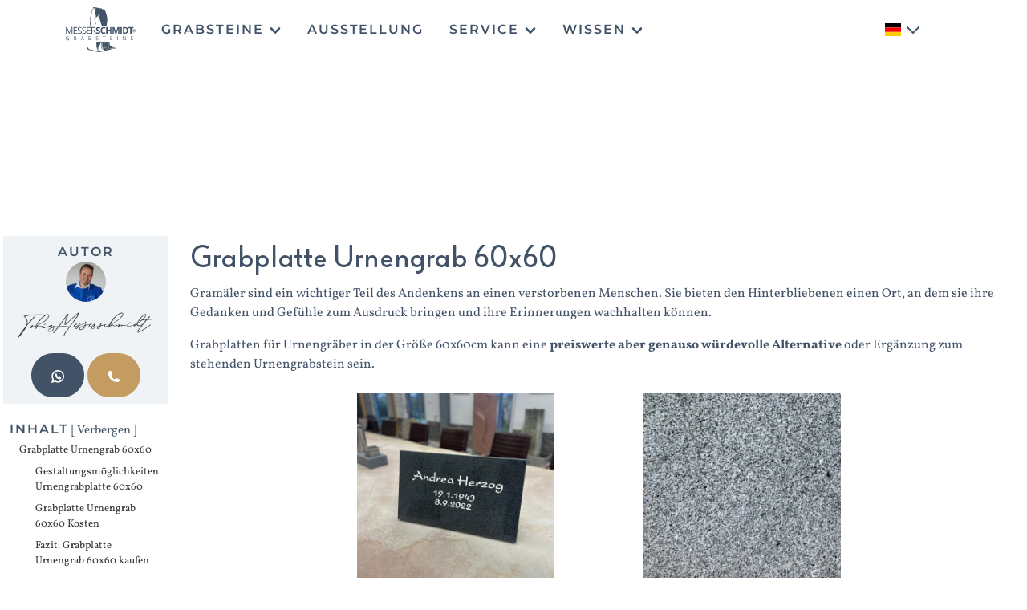

--- FILE ---
content_type: text/html; charset=UTF-8
request_url: https://www.grabstein-steinmetz.de/de/ratgeber/Grabplatte-Urnengrab-60x60
body_size: 25451
content:
<!DOCTYPE html>
<html lang="de">
<head>
<meta charset="utf-8">
                    <title>Grabplatte Urnengrab 60x60: Material, Preise, Designs</title>
          <meta name="description" content="Grabplatten aus Granit, Kalkstein, Sandstein und Marmor vom Meisterbetrieb. Modern / klassisch | mit Gravur und Gestaltungsideen | höchste Qualität Made in Germany" />


                      
      <meta content="width=device-width, initial-scale=1" name="viewport">
      <!-- Localization Meta -->
      <meta http-equiv="content-language" content="de">
      
      <link rel="alternate" href="/en/ratgeber/Grabplatte-Urnengrab-60x60" hreflang="en"><link rel="alternate" href="/de/ratgeber/Grabplatte-Urnengrab-60x60" hreflang="de">
                      
                    
          <link rel="stylesheet" href="/build/100.7d537747.css"><link rel="stylesheet" href="/build/494.49f4f89e.css"><link rel="stylesheet" href="/build/app.e8b1bf04.css">
          
                      

            <style media="screen">
<!--

/* Onpage Link Offset for fixed header */
h1,h2,h3,h4,h5,h6,h7 {  
    scroll-margin-top: 100px;
}

.ms_cd_author_toc_box {
    padding: 16px;
    margin-top: 24px;
    position: -webkit-sticky;
    position: sticky;
    top: 120px;
}

.toc-link {
    color: #353535;
}

.content-toc {
    overflow: hidden;
}

.content-toc .tocHeader {
    padding-left: 2px;
    margin-bottom: 8px;
    text-transform: uppercase;
    font-size: 11px;
    font-weight: 700;
}

.content-toc .tocHeader:hover {
    background: 0 0;
}

.content-toc .tocHeader .icon {
    width: 23px;
    font-size: 16px;
    display: inline-block;
    position: relative;
    top: 2px
}

.content-toc ul {
    list-style: none;
    padding-left: 0;
    margin: 0
}

.content-toc .toc-list:not(:first-child) {
    padding-left:20px
}

.content-toc .toc-list>li:not(.toc-children):first-child {
    background: white;
    padding-left: 0px;
}

.content-toc .toc-list>li:not(.toc-children) :first-child>i:first-child {
    text-align: center
}


.content-toc a {
    font-size: 13px;
    text-decoration: none;
    border-radius: 2px;
    padding: 4px 5px 4px 18px;
    display: block
}

.content-toc a.active {
    color: #555
}

.content-toc a.active strong {
    color: #222
}

.content-toc .tocHeader {
    -webkit-box-align: center;
    -ms-flex-align: center;
    align-items: center;
    display: -webkit-box;
    display: -ms-flexbox;
    display: flex
}

.content-toc a {
    padding-left: 12px
}

.content-toc .is-collapsed > li {
    display: none;
}


-->
</style>
          
        
                <link rel="apple-touch-icon" sizes="180x180" href="/apple-touch-icon.png">
        <link rel="icon" type="image/png" sizes="32x32" href="/favicon-32x32.png">
        <link rel="icon" type="image/png" sizes="16x16" href="/favicon-16x16.png">
        <link rel="manifest" href="/site.webmanifest">
        
        <meta name="format-detection" content="telephone=no">

        <!--  Preload DNS  -->
        <link rel="preconnect" href="https://www.googletagmanager.com">
        <link rel="preconnect" href="https://cdn.consentmanager.mgr.consensu.org">
        <link rel="preconnect" href="https://mswebsiteprd.fra1.cdn.digitaloceanspaces.com">
        
                <script defer src="https://umami.msmdt.de/script.js" data-website-id="ce2f0000-2f30-46f9-8aad-578197b9e00a"></script>
        <!--  Google Tag Manager  -->
        <script data-cmp-vendor="s905" type="text/plain" class="cmplazyload">
          (function(w,d,s,l,i){w[l]=w[l]||[];w[l].push({'gtm.start':
          new Date().getTime(),event:'gtm.js'});var f=d.getElementsByTagName(s)[0],
          j=d.createElement(s),dl=l!='dataLayer'?'&l='+l:'';j.async=true;j.src=
          'https://www.googletagmanager.com/gtm.js?id='+i+dl;f.parentNode.insertBefore(j,f);
          })(window,document,'script','dataLayer','GTM-WRTKZ27');
        </script>
        <!--  End Google Tag Manager  -->
          
        
                                  
        
                <meta property="og:site_name" content="Messerschmidt Grabsteine">
        <script type="application/ld+json">
          {
            "@context" : "https://schema.org",
            "@type" : "WebSite",
            "name" : "Messerschmidt Grabsteine",
            "url" : "https://www.grabstein-steinmetz.de/"
          }
        </script>

                                            
          <script type="application/ld+json">
            {
              "@context": "https://schema.org/", 
              "@type": "BreadcrumbList", 
              "itemListElement": [{
                "@type": "ListItem", 
                "position": 1, 
                "name": "Home",
                "item": "/de"  
              },{
                "@type": "ListItem", 
                "position": 2, 
                "name": "Grabplatte-Urnengrab-60x60",
                "item": "/de/ratgeber/Grabplatte-Urnengrab-60x60"  
              }]
            }
          </script>
        
                                            
          <script type="application/ld+json">
          {
            "@context": "https://schema.org/", 
            "@type": "Product", 
            "name": "Grabplatte-Urnengrab-60x60", 
            "image": "https://mswebsiteprd.fra1.cdn.digitaloceanspaces.com/assets/Brand/Logos/Messerschmidt%20Logo%20desaturiert.svg",
            "brand": {
              "@type": "Brand",
              "name": "Grabsteine Messerschmidt"
            },
            "aggregateRating": {
              "@type": "AggregateRating",
              "ratingValue": "5",
              "bestRating": "5",
              "worstRating": "1",
              "ratingCount": "280"
            }
          }
          </script>
        
</head>
<body>

  <!--  CMP  -->
    <script>window.gdprAppliesGlobally=true;if(!("cmp_id" in window)||window.cmp_id<1){window.cmp_id=0}if(!("cmp_cdid" in window)){window.cmp_cdid="be28fa96f364"}if(!("cmp_params" in window)){window.cmp_params=""}if(!("cmp_host" in window)){window.cmp_host="b.delivery.consentmanager.net"}if(!("cmp_cdn" in window)){window.cmp_cdn="cdn.consentmanager.net"}if(!("cmp_proto" in window)){window.cmp_proto="https:"}if(!("cmp_codesrc" in window)){window.cmp_codesrc="1"}window.cmp_getsupportedLangs=function(){var b=["DE","EN","FR","IT","NO","DA","FI","ES","PT","RO","BG","ET","EL","GA","HR","LV","LT","MT","NL","PL","SV","SK","SL","CS","HU","RU","SR","ZH","TR","UK","AR","BS"];if("cmp_customlanguages" in window){for(var a=0;a<window.cmp_customlanguages.length;a++){b.push(window.cmp_customlanguages[a].l.toUpperCase())}}return b};window.cmp_getRTLLangs=function(){var a=["AR"];if("cmp_customlanguages" in window){for(var b=0;b<window.cmp_customlanguages.length;b++){if("r" in window.cmp_customlanguages[b]&&window.cmp_customlanguages[b].r){a.push(window.cmp_customlanguages[b].l)}}}return a};window.cmp_getlang=function(j){if(typeof(j)!="boolean"){j=true}if(j&&typeof(cmp_getlang.usedlang)=="string"&&cmp_getlang.usedlang!==""){return cmp_getlang.usedlang}var g=window.cmp_getsupportedLangs();var c=[];var f=location.hash;var e=location.search;var a="languages" in navigator?navigator.languages:[];if(f.indexOf("cmplang=")!=-1){c.push(f.substr(f.indexOf("cmplang=")+8,2).toUpperCase())}else{if(e.indexOf("cmplang=")!=-1){c.push(e.substr(e.indexOf("cmplang=")+8,2).toUpperCase())}else{if("cmp_setlang" in window&&window.cmp_setlang!=""){c.push(window.cmp_setlang.toUpperCase())}else{if(a.length>0){for(var d=0;d<a.length;d++){c.push(a[d])}}}}}if("language" in navigator){c.push(navigator.language)}if("userLanguage" in navigator){c.push(navigator.userLanguage)}var h="";for(var d=0;d<c.length;d++){var b=c[d].toUpperCase();if(g.indexOf(b)!=-1){h=b;break}if(b.indexOf("-")!=-1){b=b.substr(0,2)}if(g.indexOf(b)!=-1){h=b;break}}if(h==""&&typeof(cmp_getlang.defaultlang)=="string"&&cmp_getlang.defaultlang!==""){return cmp_getlang.defaultlang}else{if(h==""){h="EN"}}h=h.toUpperCase();return h};(function(){var u=document;var v=u.getElementsByTagName;var h=window;var o="";var b="_en";if("cmp_getlang" in h){o=h.cmp_getlang().toLowerCase();if("cmp_customlanguages" in h){for(var q=0;q<h.cmp_customlanguages.length;q++){if(h.cmp_customlanguages[q].l.toUpperCase()==o.toUpperCase()){o="en";break}}}b="_"+o}function x(i,e){var w="";i+="=";var s=i.length;var d=location;if(d.hash.indexOf(i)!=-1){w=d.hash.substr(d.hash.indexOf(i)+s,9999)}else{if(d.search.indexOf(i)!=-1){w=d.search.substr(d.search.indexOf(i)+s,9999)}else{return e}}if(w.indexOf("&")!=-1){w=w.substr(0,w.indexOf("&"))}return w}var k=("cmp_proto" in h)?h.cmp_proto:"https:";if(k!="http:"&&k!="https:"){k="https:"}var g=("cmp_ref" in h)?h.cmp_ref:location.href;var j=u.createElement("script");j.setAttribute("data-cmp-ab","1");var c=x("cmpdesign","cmp_design" in h?h.cmp_design:"");var f=x("cmpregulationkey","cmp_regulationkey" in h?h.cmp_regulationkey:"");var r=x("cmpgppkey","cmp_gppkey" in h?h.cmp_gppkey:"");var n=x("cmpatt","cmp_att" in h?h.cmp_att:"");j.src=k+"//"+h.cmp_host+"/delivery/cmp.php?"+("cmp_id" in h&&h.cmp_id>0?"id="+h.cmp_id:"")+("cmp_cdid" in h?"&cdid="+h.cmp_cdid:"")+"&h="+encodeURIComponent(g)+(c!=""?"&cmpdesign="+encodeURIComponent(c):"")+(f!=""?"&cmpregulationkey="+encodeURIComponent(f):"")+(r!=""?"&cmpgppkey="+encodeURIComponent(r):"")+(n!=""?"&cmpatt="+encodeURIComponent(n):"")+("cmp_params" in h?"&"+h.cmp_params:"")+(u.cookie.length>0?"&__cmpfcc=1":"")+"&l="+o.toLowerCase()+"&o="+(new Date()).getTime();j.type="text/javascript";j.async=true;if(u.currentScript&&u.currentScript.parentElement){u.currentScript.parentElement.appendChild(j)}else{if(u.body){u.body.appendChild(j)}else{var t=v("body");if(t.length==0){t=v("div")}if(t.length==0){t=v("span")}if(t.length==0){t=v("ins")}if(t.length==0){t=v("script")}if(t.length==0){t=v("head")}if(t.length>0){t[0].appendChild(j)}}}var m="js";var p=x("cmpdebugunminimized","cmpdebugunminimized" in h?h.cmpdebugunminimized:0)>0?"":".min";var a=x("cmpdebugcoverage","cmp_debugcoverage" in h?h.cmp_debugcoverage:"");if(a=="1"){m="instrumented";p=""}var j=u.createElement("script");j.src=k+"//"+h.cmp_cdn+"/delivery/"+m+"/cmp"+b+p+".js";j.type="text/javascript";j.setAttribute("data-cmp-ab","1");j.async=true;if(u.currentScript&&u.currentScript.parentElement){u.currentScript.parentElement.appendChild(j)}else{if(u.body){u.body.appendChild(j)}else{var t=v("body");if(t.length==0){t=v("div")}if(t.length==0){t=v("span")}if(t.length==0){t=v("ins")}if(t.length==0){t=v("script")}if(t.length==0){t=v("head")}if(t.length>0){t[0].appendChild(j)}}}})();window.cmp_addFrame=function(b){if(!window.frames[b]){if(document.body){var a=document.createElement("iframe");a.style.cssText="display:none";if("cmp_cdn" in window&&"cmp_ultrablocking" in window&&window.cmp_ultrablocking>0){a.src="//"+window.cmp_cdn+"/delivery/empty.html"}a.name=b;document.body.appendChild(a)}else{window.setTimeout(window.cmp_addFrame,10,b)}}};window.cmp_rc=function(h){var b=document.cookie;var f="";var d=0;while(b!=""&&d<100){d++;while(b.substr(0,1)==" "){b=b.substr(1,b.length)}var g=b.substring(0,b.indexOf("="));if(b.indexOf(";")!=-1){var c=b.substring(b.indexOf("=")+1,b.indexOf(";"))}else{var c=b.substr(b.indexOf("=")+1,b.length)}if(h==g){f=c}var e=b.indexOf(";")+1;if(e==0){e=b.length}b=b.substring(e,b.length)}return(f)};window.cmp_stub=function(){var a=arguments;__cmp.a=__cmp.a||[];if(!a.length){return __cmp.a}else{if(a[0]==="ping"){if(a[1]===2){a[2]({gdprApplies:gdprAppliesGlobally,cmpLoaded:false,cmpStatus:"stub",displayStatus:"hidden",apiVersion:"2.0",cmpId:31},true)}else{a[2](false,true)}}else{if(a[0]==="getUSPData"){a[2]({version:1,uspString:window.cmp_rc("")},true)}else{if(a[0]==="getTCData"){__cmp.a.push([].slice.apply(a))}else{if(a[0]==="addEventListener"||a[0]==="removeEventListener"){__cmp.a.push([].slice.apply(a))}else{if(a.length==4&&a[3]===false){a[2]({},false)}else{__cmp.a.push([].slice.apply(a))}}}}}}};window.cmp_gpp_ping=function(){return{gppVersion:"1.0",cmpStatus:"stub",cmpDisplayStatus:"hidden",supportedAPIs:["tcfca","usnat","usca","usva","usco","usut","usct"],cmpId:31}};window.cmp_gppstub=function(){var a=arguments;__gpp.q=__gpp.q||[];if(!a.length){return __gpp.q}var g=a[0];var f=a.length>1?a[1]:null;var e=a.length>2?a[2]:null;if(g==="ping"){return window.cmp_gpp_ping()}else{if(g==="addEventListener"){__gpp.e=__gpp.e||[];if(!("lastId" in __gpp)){__gpp.lastId=0}__gpp.lastId++;var c=__gpp.lastId;__gpp.e.push({id:c,callback:f});return{eventName:"listenerRegistered",listenerId:c,data:true,pingData:window.cmp_gpp_ping()}}else{if(g==="removeEventListener"){var h=false;__gpp.e=__gpp.e||[];for(var d=0;d<__gpp.e.length;d++){if(__gpp.e[d].id==e){__gpp.e[d].splice(d,1);h=true;break}}return{eventName:"listenerRemoved",listenerId:e,data:h,pingData:window.cmp_gpp_ping()}}else{if(g==="getGPPData"){return{sectionId:3,gppVersion:1,sectionList:[],applicableSections:[0],gppString:"",pingData:window.cmp_gpp_ping()}}else{if(g==="hasSection"||g==="getSection"||g==="getField"){return null}else{__gpp.q.push([].slice.apply(a))}}}}}};window.cmp_msghandler=function(d){var a=typeof d.data==="string";try{var c=a?JSON.parse(d.data):d.data}catch(f){var c=null}if(typeof(c)==="object"&&c!==null&&"__cmpCall" in c){var b=c.__cmpCall;window.__cmp(b.command,b.parameter,function(h,g){var e={__cmpReturn:{returnValue:h,success:g,callId:b.callId}};d.source.postMessage(a?JSON.stringify(e):e,"*")})}if(typeof(c)==="object"&&c!==null&&"__uspapiCall" in c){var b=c.__uspapiCall;window.__uspapi(b.command,b.version,function(h,g){var e={__uspapiReturn:{returnValue:h,success:g,callId:b.callId}};d.source.postMessage(a?JSON.stringify(e):e,"*")})}if(typeof(c)==="object"&&c!==null&&"__tcfapiCall" in c){var b=c.__tcfapiCall;window.__tcfapi(b.command,b.version,function(h,g){var e={__tcfapiReturn:{returnValue:h,success:g,callId:b.callId}};d.source.postMessage(a?JSON.stringify(e):e,"*")},b.parameter)}if(typeof(c)==="object"&&c!==null&&"__gppCall" in c){var b=c.__gppCall;window.__gpp(b.command,function(h,g){var e={__gppReturn:{returnValue:h,success:g,callId:b.callId}};d.source.postMessage(a?JSON.stringify(e):e,"*")},"parameter" in b?b.parameter:null,"version" in b?b.version:1)}};window.cmp_setStub=function(a){if(!(a in window)||(typeof(window[a])!=="function"&&typeof(window[a])!=="object"&&(typeof(window[a])==="undefined"||window[a]!==null))){window[a]=window.cmp_stub;window[a].msgHandler=window.cmp_msghandler;window.addEventListener("message",window.cmp_msghandler,false)}};window.cmp_setGppStub=function(a){if(!(a in window)||(typeof(window[a])!=="function"&&typeof(window[a])!=="object"&&(typeof(window[a])==="undefined"||window[a]!==null))){window[a]=window.cmp_gppstub;window[a].msgHandler=window.cmp_msghandler;window.addEventListener("message",window.cmp_msghandler,false)}};window.cmp_addFrame("__cmpLocator");if(!("cmp_disableusp" in window)||!window.cmp_disableusp){window.cmp_addFrame("__uspapiLocator")}if(!("cmp_disabletcf" in window)||!window.cmp_disabletcf){window.cmp_addFrame("__tcfapiLocator")}if(!("cmp_disablegpp" in window)||!window.cmp_disablegpp){window.cmp_addFrame("__gppLocator")}window.cmp_setStub("__cmp");if(!("cmp_disabletcf" in window)||!window.cmp_disabletcf){window.cmp_setStub("__tcfapi")}if(!("cmp_disableusp" in window)||!window.cmp_disableusp){window.cmp_setStub("__uspapi")}if(!("cmp_disablegpp" in window)||!window.cmp_disablegpp){window.cmp_setGppStub("__gpp")};</script>
  <!--  END CMP  -->
  
      <script>

      function loadVideoask(){
          const config = {
            "kind": "widget",
            "url": "https://www.videoask.com/fwvnkpv0w",
            "options": {
              "widgetType": "VideoThumbnailWindowTall",
              "text": "",
              "backgroundColor": "#C49C62",
              "position": "bottom-left",
              "dismissible": true
            }
          }
          const callbacks = {
            onCloseWidget: (message) => {
              localStorage.setItem('hasDismissedVideoAskWidget', true)
            }
          }
          window.videoask?.loadEmbed(config, callbacks).then((element) => {
            videoaskWidget = element
          });
      }

      function checkVideoAskConsent(){
        __cmp("removeEventListener",["consent",checkVideoAskConsent,false],null);
        
        var x = __cmp('getCMPData');
        if("vendorConsents" in x){
          if("c39722" in x.vendorConsents && x.vendorConsents["c39722"]){
            loadVideoask();
          }else{
            __cmp("addEventListener",["consent",checkVideoAskConsent,false],null);
          }
        }
      }

      let videoaskWidget;
      window.addEventListener('load', () => {
        if(!localStorage.getItem('hasDismissedVideoAskWidget')) {
          //user has not dismissed the widget yet
          checkVideoAskConsent()
        }
      });
    </script>
    


  
        


      

<nav class="navbar navbar-expand-lg bg-white position-sticky top-0 py-1" style="z-index:1030;">
  <div class="container-lg" x-data="{}">

                        <a class="navbar-brand ms-nav-brand" href="/">
                <img src="https://mswebsiteprd.fra1.cdn.digitaloceanspaces.com/assets/Brand/Logos/Messerschmidt%20Logo%20desaturiert.svg" width="87" height="56" class="mw-100 mh-100" alt="">
              </a>
                                      <button class="navbar-toggler order-3" type="button" data-bs-toggle="collapse" data-bs-target="#navbarSupportedContent" aria-controls="navbarSupportedContent" aria-expanded="false" aria-label="Toggle navigation">
            <span class="navbar-toggler-icon"></span>
          </button>
        

                
    
        
                    <div x-data="{ 'open': false }" class="position-relative pe-md-5 pe-1 order-2" @mouseover.away = "open = false" @click.away="open = false">
                <div @click="open = true" @mouseover="open = true" class="" style="">
                                            <img src="/bundles/pimcoreadmin/img/flags/countries/de.svg" height="16" width="20">
                        <svg xmlns="http://www.w3.org/2000/svg" width="24" height="24" fill="none" viewBox="0 0 24 24" stroke="currentColor" stroke-width="2">
                            <path stroke-linecap="round" stroke-linejoin="round" d="M19 9l-7 7-7-7" />
                        </svg>
                    
                                        <!--<svg xmlns="http://www.w3.org/2000/svg" width="24" height="24" fill="none" viewBox="0 0 24 24" stroke="currentColor" stroke-width="2">
                        <path stroke-linecap="round" stroke-linejoin="round" d="M19 9l-7 7-7-7" />
                    </svg>-->
                </div>

                <div x-show="open" class="bg-white position-absolute p-3 rounded-2 shadow end-0">
                                            <a class="d-flex flex-row align-items-center w-100 py-1" href="/en/ratgeber/Grabplatte-Urnengrab-60x60">
                            <img src="/bundles/pimcoreadmin/img/flags/countries/gb.svg" height="16" width="20">
                            <div class="ps-2">Englisch</div>
                        </a>
                                                             
                </div>
            </div>
            
        
        <a x-show.important="!window.location.pathname.includes('kundenservice')" href="https://api.whatsapp.com/send?phone=4915792499222&amp;text=Hallo,%20ich%20habe%20folgende%20Frage:" class="rounded-circle bg-primary text-white d-flex justify-content-center align-items-center d-md-none ms-w-footer-social-icon">
          <svg enable-background="new 0 0 308 308" width="1rem" fill="currentColor" version="1.1" viewBox="0 0 308 308" xmlns="http://www.w3.org/2000/svg">
            <path d="m227.9 176.98c-0.6-0.288-23.054-11.345-27.044-12.781-1.629-0.585-3.374-1.156-5.23-1.156-3.032 0-5.579 1.511-7.563 4.479-2.243 3.334-9.033 11.271-11.131 13.642-0.274 0.313-0.648 0.687-0.872 0.687-0.201 0-3.676-1.431-4.728-1.888-24.087-10.463-42.37-35.624-44.877-39.867-0.358-0.61-0.373-0.887-0.376-0.887 0.088-0.323 0.898-1.135 1.316-1.554 1.223-1.21 2.548-2.805 3.83-4.348 0.607-0.731 1.215-1.463 1.812-2.153 1.86-2.164 2.688-3.844 3.648-5.79l0.503-1.011c2.344-4.657 0.342-8.587-0.305-9.856-0.531-1.062-10.012-23.944-11.02-26.348-2.424-5.801-5.627-8.502-10.078-8.502-0.413 0 0 0-1.732 0.073-2.109 0.089-13.594 1.601-18.672 4.802-5.385 3.395-14.495 14.217-14.495 33.249 0 17.129 10.87 33.302 15.537 39.453 0.116 0.155 0.329 0.47 0.638 0.922 17.873 26.102 40.154 45.446 62.741 54.469 21.745 8.686 32.042 9.69 37.896 9.69h1e-3c2.46 0 4.429-0.193 6.166-0.364l1.102-0.105c7.512-0.666 24.02-9.22 27.775-19.655 2.958-8.219 3.738-17.199 1.77-20.458-1.348-2.216-3.671-3.331-6.612-4.743z"></path>
            <path d="m156.73 0c-83.416 0-151.28 67.354-151.28 150.14 0 26.777 7.166 52.988 20.741 75.928l-25.983 76.645c-0.484 1.429-0.124 3.009 0.933 4.085 0.763 0.779 1.798 1.199 2.855 1.199 0.405 0 0.813-0.061 1.211-0.188l79.92-25.396c21.87 11.685 46.588 17.853 71.604 17.853 83.408 1e-3 151.26-67.346 151.26-150.13 0-82.789-67.857-150.14-151.27-150.14zm0 268.99c-23.539 0-46.338-6.797-65.936-19.657-0.659-0.433-1.424-0.655-2.194-0.655-0.407 0-0.815 0.062-1.212 0.188l-40.035 12.726 12.924-38.129c0.418-1.234 0.209-2.595-0.561-3.647-14.924-20.392-22.813-44.485-22.813-69.677 0-65.543 53.754-118.87 119.83-118.87 66.064 0 119.81 53.324 119.81 118.87 1e-3 65.535-53.746 118.85-119.81 118.85z"></path>
          </svg>
        </a>


      
               <div class="collapse ms-subheading-secondary navbar-collapse order-4 order-md-1" id="navbarSupportedContent">

    
                  <ul class="navbar-nav me-auto mb-2 mb-lg-0">
                                          <li class="nav-item px-2 dropdown">
                  <a class="nav-link dropdown-toggle" href="#" role="button" data-bs-toggle="dropdown" aria-expanded="false">
                    Grabsteine
                    <svg xmlns="http://www.w3.org/2000/svg" fill="none" viewBox="0 0 24 24" stroke-width="4" stroke="currentColor" height="1rem">
                      <path stroke-linecap="round" stroke-linejoin="round" d="M19.5 8.25l-7.5 7.5-7.5-7.5" />
                    </svg>
                  </a>
                  <ul class="dropdown-menu border-primary rounded-0 border border-2 shadow">
                                          <li><a href="/de/galerie" class="dropdown-item ms-subheading-secondary">Grabsteingalerie</a></li>
                                          <li><a href="/de/grabstein/urnengrabsteine" class="dropdown-item ms-subheading-secondary">Urnengrabsteine</a></li>
                                          <li><a href="/de/grabstein/moderne-grabsteine-doppelgrab" class="dropdown-item ms-subheading-secondary">Doppelgrabsteine</a></li>
                                          <li><a href="/de/grabstein/grabsteine-einzelgrab" class="dropdown-item ms-subheading-secondary">Einzelgrabsteine</a></li>
                                          <li><a href="/de/blog-rezensionen/kindergrabstein" class="dropdown-item ms-subheading-secondary">Kindergrabsteine</a></li>
                                          <li><a href="/de/grabstein/grabsteine-liegesteine" class="dropdown-item ms-subheading-secondary">Liegegrabsteine</a></li>
                                          <li><a href="/de/grabstein/findlinge" class="dropdown-item ms-subheading-secondary">Findlinge</a></li>
                                          <li><a href="/de/service/Ablauf%20Grabsteinkauf" class="dropdown-item ms-subheading-secondary">Ablauf Grabsteinkauf</a></li>
                                      </ul>
                </li>
                                                        <li class="nav-item px-2">
                  <a href="/de/ueberuns/ausstellung" class="nav-link">Ausstellung</a>
                </li> 
                                                        <li class="nav-item px-2 dropdown">
                  <a class="nav-link dropdown-toggle" href="#" role="button" data-bs-toggle="dropdown" aria-expanded="false">
                    Service
                    <svg xmlns="http://www.w3.org/2000/svg" fill="none" viewBox="0 0 24 24" stroke-width="4" stroke="currentColor" height="1rem">
                      <path stroke-linecap="round" stroke-linejoin="round" d="M19.5 8.25l-7.5 7.5-7.5-7.5" />
                    </svg>
                  </a>
                  <ul class="dropdown-menu border-primary rounded-0 border border-2 shadow">
                                          <li><a href="/de/ueberuns/uber-uns" class="dropdown-item ms-subheading-secondary">Über Uns</a></li>
                                          <li><a href="/de/service/kontakt" class="dropdown-item ms-subheading-secondary">Kontakt</a></li>
                                          <li><a href="/de/service/grabsteinkatalog" class="dropdown-item ms-subheading-secondary">Grabsteinkatalog</a></li>
                                          <li><a href="/de/service/bewertungen" class="dropdown-item ms-subheading-secondary">Bewertungen</a></li>
                                          <li><a href="/de/service/messerschmidt-ar" class="dropdown-item ms-subheading-secondary">Messerschmidt AR</a></li>
                                      </ul>
                </li>
                                                        <li class="nav-item px-2 dropdown">
                  <a class="nav-link dropdown-toggle" href="#" role="button" data-bs-toggle="dropdown" aria-expanded="false">
                    Wissen
                    <svg xmlns="http://www.w3.org/2000/svg" fill="none" viewBox="0 0 24 24" stroke-width="4" stroke="currentColor" height="1rem">
                      <path stroke-linecap="round" stroke-linejoin="round" d="M19.5 8.25l-7.5 7.5-7.5-7.5" />
                    </svg>
                  </a>
                  <ul class="dropdown-menu border-primary rounded-0 border border-2 shadow">
                                          <li><a href="/de/grabstein/grabplatte-liegeplatte-preise" class="dropdown-item ms-subheading-secondary">Grabplatte Liegeplatte Preise</a></li>
                                          <li><a href="/de/grabstein/was-kostet-ein-grabstein-mit-einfassung" class="dropdown-item ms-subheading-secondary">Was kostet ein Grabstein mit Einfassung</a></li>
                                          <li><a href="/de/grabstein/steine-auf-grabstein" class="dropdown-item ms-subheading-secondary">Steine auf Grabstein - Bedeutung</a></li>
                                          <li><a href="/de/blog-rezensionen/kindergrabstein/grabsteine-sternenkinder" class="dropdown-item ms-subheading-secondary">Grabsteine für Sternenkinder</a></li>
                                          <li><a href="/de/grabstein/muslimische-grabsteine" class="dropdown-item ms-subheading-secondary">Muslimische Grabsteine</a></li>
                                          <li><a href="/de/ratgeber/Grabstein-Beschriftung" class="dropdown-item ms-subheading-secondary">Grabstein Beschriftung</a></li>
                                          <li><a href="/de/blog-post/die-besten-tips-zur-grabpflege" class="dropdown-item ms-subheading-secondary">Die besten Tips zur Grabpflege</a></li>
                                          <li><a href="/de/blog-post/grabbepflanzungen-fur-ein-wurdevolles-grab" class="dropdown-item ms-subheading-secondary">Grabbepflanzung für ein würdevolles Grab</a></li>
                                          <li></li>
                                          <li><a href="/de/blog-post/grabsteinplatten-die-gute-grabsteinalternative" class="dropdown-item ms-subheading-secondary">Grabplatten - die gute Grabsteinalternative</a></li>
                                          <li><a href="/de/blog-post/grabgestaltung-mit-kies" class="dropdown-item ms-subheading-secondary">Grabgestaltung mit Kies</a></li>
                                      </ul>
                </li>
                                    </ul>
                 
       
       </div><!-- /.container-lg -->
</nav>



    

    <div class="container-fluid">
      <div class="toast-container position-fixed top-0 start-50 translate-middle-x p-3" x-data="handleNotificationToasts()">
    <!-- Then put toasts within -->
    <div x-init="initCopyToast($refs)" @show-copy-toast.window="copyToast.show()" x-ref="copyToast" class="toast" role="alert" aria-live="assertive" aria-atomic="true">
        <div class="d-flex">
            <div class="toast-body">
                Konfigurationsurl erfolgreich in die Zwischenablage kopiert.
            </div>
            <button type="button" class="btn-close me-2 m-auto" data-bs-dismiss="toast" aria-label="Close"></button>
        </div>
    </div><!-- /.toast -->
    <div x-init="initErrorToast($refs)" @show-error-toast.window="errorToast.show()" x-ref="errorToast" class="toast text-white bg-danger" role="alert" aria-live="assertive" aria-atomic="true">
        <div class="d-flex">
            <div class="toast-body">
                Das hat leider nicht funktioniert, bitte versuchen Sie es noch einmal.
            </div>
            <button type="button" class="btn-close me-2 m-auto" data-bs-dismiss="toast" aria-label="Close"></button>
        </div>
    </div><!-- /.toast -->
</div><!-- /.toast-container -->
              
    <div id="portal" class="portal-page">
        



                                    
            
                                    <div class="row w-100 my-5 py-5"></div>

                
                            
                    




                                    
            
                                    




     <div class="row pt-4">
          <div class="col-12 col-lg-2">
               



                                    
            
                                    





<div class="row h-100">
    <div class="col-12 position-relative">
        
        <!-- Author Box -->
                                    
        <div class="row p-lg-1">
            <div class="col-12 ms_cd_author_wrapper p-lg-2">
                <span class="ms-subheading-secondary d-none d-lg-block">Autor</span>
                                                    
                <div class="d-flex flex-column flex-md-row flex-lg-column align-items-md-center justify-content-between">
                <a href="/de/autor/tobias-messerschmidt">
                    <div class="ms_cd_author_header">
                        <picture >
	<source srcset="https://mswebsiteprd.fra1.cdn.digitaloceanspaces.com/thumbnails/Kundenberater/28/image-thumb__28__testimonialMap/Kundenberater%20Tobias.avif 1x, https://mswebsiteprd.fra1.cdn.digitaloceanspaces.com/thumbnails/Kundenberater/28/image-thumb__28__testimonialMap/Kundenberater%20Tobias@2x.avif 2x" type="image/avif" />
	<source srcset="https://mswebsiteprd.fra1.cdn.digitaloceanspaces.com/thumbnails/Kundenberater/28/image-thumb__28__testimonialMap/Kundenberater%20Tobias.webp 1x, https://mswebsiteprd.fra1.cdn.digitaloceanspaces.com/thumbnails/Kundenberater/28/image-thumb__28__testimonialMap/Kundenberater%20Tobias@2x.webp 2x" type="image/webp" />
	<source srcset="https://mswebsiteprd.fra1.cdn.digitaloceanspaces.com/thumbnails/Kundenberater/28/image-thumb__28__testimonialMap/Kundenberater%20Tobias.jpg 1x, https://mswebsiteprd.fra1.cdn.digitaloceanspaces.com/thumbnails/Kundenberater/28/image-thumb__28__testimonialMap/Kundenberater%20Tobias@2x.jpg 2x" type="image/jpeg" />
	<img class="rounded-circle ms_cd_author_image" src="https://mswebsiteprd.fra1.cdn.digitaloceanspaces.com/thumbnails/Kundenberater/28/image-thumb__28__testimonialMap/Kundenberater%20Tobias.jpg" width="120" height="120" alt="" loading="lazy" srcset="https://mswebsiteprd.fra1.cdn.digitaloceanspaces.com/thumbnails/Kundenberater/28/image-thumb__28__testimonialMap/Kundenberater%20Tobias.jpg 1x, https://mswebsiteprd.fra1.cdn.digitaloceanspaces.com/thumbnails/Kundenberater/28/image-thumb__28__testimonialMap/Kundenberater%20Tobias@2x.jpg 2x" />
</picture>

                        <picture >
	<source srcset="https://mswebsiteprd.fra1.cdn.digitaloceanspaces.com/thumbnails/Kundenberater/10521/image-thumb__10521__srcset500/Unterschrift%20Tobias%20Messerschmidt.avif 1x, https://mswebsiteprd.fra1.cdn.digitaloceanspaces.com/thumbnails/Kundenberater/10521/image-thumb__10521__srcset500/Unterschrift%20Tobias%20Messerschmidt@2x.avif 2x" type="image/avif" />
	<source srcset="https://mswebsiteprd.fra1.cdn.digitaloceanspaces.com/thumbnails/Kundenberater/10521/image-thumb__10521__srcset500/Unterschrift%20Tobias%20Messerschmidt.webp 1x, https://mswebsiteprd.fra1.cdn.digitaloceanspaces.com/thumbnails/Kundenberater/10521/image-thumb__10521__srcset500/Unterschrift%20Tobias%20Messerschmidt@2x.webp 2x" type="image/webp" />
	<source srcset="https://mswebsiteprd.fra1.cdn.digitaloceanspaces.com/thumbnails/Kundenberater/10521/image-thumb__10521__srcset500/Unterschrift%20Tobias%20Messerschmidt.png 1x, https://mswebsiteprd.fra1.cdn.digitaloceanspaces.com/thumbnails/Kundenberater/10521/image-thumb__10521__srcset500/Unterschrift%20Tobias%20Messerschmidt@2x.png 2x" type="image/png" />
	<img class="img-fluid d-none d-lg-block" src="https://mswebsiteprd.fra1.cdn.digitaloceanspaces.com/thumbnails/Kundenberater/10521/image-thumb__10521__srcset500/Unterschrift%20Tobias%20Messerschmidt.png" width="500" height="149" alt="" loading="lazy" srcset="https://mswebsiteprd.fra1.cdn.digitaloceanspaces.com/thumbnails/Kundenberater/10521/image-thumb__10521__srcset500/Unterschrift%20Tobias%20Messerschmidt.png 1x, https://mswebsiteprd.fra1.cdn.digitaloceanspaces.com/thumbnails/Kundenberater/10521/image-thumb__10521__srcset500/Unterschrift%20Tobias%20Messerschmidt@2x.png 2x" />
</picture>

                        <div class="d-flex flex-column ms-2">
                            <span class="ms-subheading-secondary d-lg-none">Tobias Messerschmidt</span>
                            <span class="text-muted d-lg-none fs-6">Steinmetz Meister</span>
                        </div>
                    </div>
                </a>

                <div class="d-flex align-items-center justify-content-start justify-content-md-center mt-2">
                    <a href="https://api.whatsapp.com/send?phone=4915792499222&amp;text=Hallo,%20ich%20habe%20folgende%20Frage:" class="btn ms-btn-secondary">
                        <svg enable-background="new 0 0 308 308" fill="currentColor" style="height: 1rem;" version="1.1" viewBox="0 0 308 308" fill="currentColor" xmlns="http://www.w3.org/2000/svg">
                            <path d="m227.9 176.98c-0.6-0.288-23.054-11.345-27.044-12.781-1.629-0.585-3.374-1.156-5.23-1.156-3.032 0-5.579 1.511-7.563 4.479-2.243 3.334-9.033 11.271-11.131 13.642-0.274 0.313-0.648 0.687-0.872 0.687-0.201 0-3.676-1.431-4.728-1.888-24.087-10.463-42.37-35.624-44.877-39.867-0.358-0.61-0.373-0.887-0.376-0.887 0.088-0.323 0.898-1.135 1.316-1.554 1.223-1.21 2.548-2.805 3.83-4.348 0.607-0.731 1.215-1.463 1.812-2.153 1.86-2.164 2.688-3.844 3.648-5.79l0.503-1.011c2.344-4.657 0.342-8.587-0.305-9.856-0.531-1.062-10.012-23.944-11.02-26.348-2.424-5.801-5.627-8.502-10.078-8.502-0.413 0 0 0-1.732 0.073-2.109 0.089-13.594 1.601-18.672 4.802-5.385 3.395-14.495 14.217-14.495 33.249 0 17.129 10.87 33.302 15.537 39.453 0.116 0.155 0.329 0.47 0.638 0.922 17.873 26.102 40.154 45.446 62.741 54.469 21.745 8.686 32.042 9.69 37.896 9.69h1e-3c2.46 0 4.429-0.193 6.166-0.364l1.102-0.105c7.512-0.666 24.02-9.22 27.775-19.655 2.958-8.219 3.738-17.199 1.77-20.458-1.348-2.216-3.671-3.331-6.612-4.743z"/>
                            <path d="m156.73 0c-83.416 0-151.28 67.354-151.28 150.14 0 26.777 7.166 52.988 20.741 75.928l-25.983 76.645c-0.484 1.429-0.124 3.009 0.933 4.085 0.763 0.779 1.798 1.199 2.855 1.199 0.405 0 0.813-0.061 1.211-0.188l79.92-25.396c21.87 11.685 46.588 17.853 71.604 17.853 83.408 1e-3 151.26-67.346 151.26-150.13 0-82.789-67.857-150.14-151.27-150.14zm0 268.99c-23.539 0-46.338-6.797-65.936-19.657-0.659-0.433-1.424-0.655-2.194-0.655-0.407 0-0.815 0.062-1.212 0.188l-40.035 12.726 12.924-38.129c0.418-1.234 0.209-2.595-0.561-3.647-14.924-20.392-22.813-44.485-22.813-69.677 0-65.543 53.754-118.87 119.83-118.87 66.064 0 119.81 53.324 119.81 118.87 1e-3 65.535-53.746 118.85-119.81 118.85z"/>
                        </svg>
                    </a>
                    <a x-data="handlePhoneNumber('tel:004979514725645', '07951 - 4725645', 'tel:004979514725645', '07951 - 4725645', 'tel:004979514879778', '07951 - 4879778', 'tel:004979120238935', '0791 - 20238935')" :href="getPhoneNumberLink()" type="button" class="btn ms-btn-primary ms-1">
                        <svg xmlns="http://www.w3.org/2000/svg" fill="currentColor" style="height: 1rem;" viewBox="0 0 24 24" stroke-width="1.5" stroke="currentColor" class="w-6 h-6">
                            <path stroke-linecap="round" stroke-linejoin="round" d="M2.25 6.75c0 8.284 6.716 15 15 15h2.25a2.25 2.25 0 002.25-2.25v-1.372c0-.516-.351-.966-.852-1.091l-4.423-1.106c-.44-.11-.902.055-1.173.417l-.97 1.293c-.282.376-.769.542-1.21.38a12.035 12.035 0 01-7.143-7.143c-.162-.441.004-.928.38-1.21l1.293-.97c.363-.271.527-.734.417-1.173L6.963 3.102a1.125 1.125 0 00-1.091-.852H4.5A2.25 2.25 0 002.25 4.5v2.25z" />
                        </svg>
                        <span class="d-lg-none" x-text="getPhoneNumberDisplay()">07951-295331<span>
                    </a>
                </div>

                </div>
            </div><!-- /.col-12 -->
        </div><!-- /.row -->



        <!-- /Author Box -->

        <!-- Table of Contents -->
        <div class="row mt-3 pb-md-0 position-sticky" style="top: 10%" x-data="{ collapsed:  false  }">
            <div class="col-12 text-secondary">
                    <div style="font-size:15px;">
                        <span class="ms-subheading-secondary">Inhalt</span> [ <span style="cursor: pointer" @click="collapsed = !collapsed" x-text="collapsed ? 'Anzeigen' : 'Verbergen'"></span> ]
                    </div>
                    <div
                        id="tocTarget"
                        class="content-toc"
                        x-show="!collapsed"
                        x-transition.scale.origin.top
                    >
                </div>
                                                                
                                                                
                                                                
                                                                
                    <script type='application/ld+json'>{"@context":"https:\/\/schema.org","@type":"Article","datePublished":"2023-03-17","dateModified":"2024-05-27","headline":"Grabplatte Urnengrab 60x60: Alles, was Sie wissen m\u00fcssen.","description":"Urnengrabplatten 60x60 als Erg\u00e4nzung oder Alternative zum stehenden Grabstein - Ein Messerschmidt-Ratgeber","mainEntityOfPage":{"@type":"WebPage","@id":"https:\/\/www.grabstein-steinmetz.de\/de\/ratgeber\/Grabplatte-Urnengrab-60x60"},"author":{"@type":"Person","name":"Tobias Messerschmidt","url":"https:\/\/www.grabstein-steinmetz.de\/de\/autor\/tobias-messerschmidt"},"publisher":{"@type":"Organization","name":"Messerschmidt GmbH","logo":{"@type":"ImageObject","url":"https:\/\/mswebsiteprd.fra1.cdn.digitaloceanspaces.com\/assets\/Brand\/Logos\/Messerschmidt%20Logo%20desaturiert.svg"}},"image":"https:\/\/mswebsiteprd.fra1.cdn.digitaloceanspaces.com\/thumbnails\/Stefan%20Uploads\/Grabstellen%20mit%20Abdeckung\/8371\/image-thumb__8371__srcset500\/Urnengrab%20beinahe%20komplett%20abgedeckt%20mit%20gelblichen%20Granit.jpg"}</script>
            </div><!-- /.col-12 -->
        </div><!-- /.row -->
        <!-- /Table of Contents -->

    </div><!-- /.col-12 -->
</div><!-- /.row -->
                
                            
                    

          </div>
          <div class="col-12 col-lg-10">
               



                                    
            
                                    <div class="row py-2">
    <div class="col-12 px-4">
        <h1>Grabplatte Urnengrab 60x60</h1>

<p>Gramäler sind ein wichtiger Teil des Andenkens an einen verstorbenen Menschen. Sie bieten den Hinterbliebenen einen Ort, an dem sie ihre Gedanken und Gefühle zum Ausdruck bringen und ihre Erinnerungen wachhalten können.</p>

<p>Grabplatten für Urnengräber in der Größe 60x60cm kann eine <strong>preiswerte aber genauso würdevolle Alternative</strong> oder Ergänzung zum stehenden Urnengrabstein sein.</p>

    </div>
</div>
                
                            
                    




                                    
            
                                    <div class="w-100">
            <div id='collection-component-1700144133269'></div>
<script type="text/javascript">
/*<![CDATA[*/
(function () {
  var scriptURL = 'https://sdks.shopifycdn.com/buy-button/latest/buy-button-storefront.min.js';
  if (window.ShopifyBuy) {
    if (window.ShopifyBuy.UI) {
      ShopifyBuyInit();
    } else {
      loadScript();
    }
  } else {
    loadScript();
  }
  function loadScript() {
    var script = document.createElement('script');
    script.async = true;
    script.src = scriptURL;
    (document.getElementsByTagName('head')[0] || document.getElementsByTagName('body')[0]).appendChild(script);
    script.onload = ShopifyBuyInit;
  }
  function ShopifyBuyInit() {
    var client = ShopifyBuy.buildClient({
      domain: 'shop.grabstein-steinmetz.de',
      storefrontAccessToken: '6061e26ee3d3ff53ac07c5633ab05de5',
    });
    ShopifyBuy.UI.onReady(client).then(function (ui) {
      ui.createComponent('collection', {
        id: '506524664074',
        node: document.getElementById('collection-component-1700144133269'),
        moneyFormat: '%E2%82%AC%7B%7Bamount_with_comma_separator%7D%7D',
        options: {
  "product": {
    "styles": {
      "product": {
        "@media (min-width: 601px)": {
          "max-width": "calc(33.33333% - 30px)",
          "margin-left": "30px",
          "margin-bottom": "50px",
          "width": "calc(33.33333% - 30px)"
        },
        "img": {
          "height": "calc(100% - 15px)",
          "position": "absolute",
          "left": "0",
          "right": "0",
          "top": "0"
        },
        "imgWrapper": {
          "padding-top": "calc(75% + 15px)",
          "position": "relative",
          "height": "0"
        }
      },
      "button": {
        ":hover": {
          "background-color": "#b08c58"
        },
        "background-color": "#c49c62",
        ":focus": {
          "background-color": "#b08c58"
        },
        "border-radius": "8px",
        "padding-left": "36px",
        "padding-right": "36px"
      },
      "price": {
        "font-weight": "bold",
        "font-size": "18px"
      },
      "compareAt": {
        "font-weight": "bold",
        "font-size": "15.299999999999999px"
      },
      "unitPrice": {
        "font-weight": "bold",
        "font-size": "15.299999999999999px"
      }
    },
    "buttonDestination": "modal",
    "contents": {
      "options": false
    },
    "text": {
      "button": "Produkt ansehen"
    }
  },
  "productSet": {
    "styles": {
      "products": {
        "@media (min-width: 601px)": {
          "margin-left": "-30px"
        }
      }
    }
  },
  "modalProduct": {
    "contents": {
      "img": false,
      "imgWithCarousel": true,
      "button": false,
      "buttonWithQuantity": true
    },
    "styles": {
      "product": {
        "@media (min-width: 601px)": {
          "max-width": "100%",
          "margin-left": "0px",
          "margin-bottom": "0px"
        }
      },
      "button": {
        ":hover": {
          "background-color": "#b08c58"
        },
        "background-color": "#c49c62",
        ":focus": {
          "background-color": "#b08c58"
        },
        "border-radius": "8px",
        "padding-left": "36px",
        "padding-right": "36px"
      },
      "price": {
        "font-family": "Helvetica Neue, sans-serif",
        "font-weight": "bold",
        "font-size": "22px",
        "color": "#4c4c4c"
      },
      "compareAt": {
        "font-family": "Helvetica Neue, sans-serif",
        "font-weight": "bold",
        "font-size": "18.7px",
        "color": "#4c4c4c"
      },
      "unitPrice": {
        "font-family": "Helvetica Neue, sans-serif",
        "font-weight": "bold",
        "font-size": "18.7px",
        "color": "#4c4c4c"
      }
    },
    "text": {
      "button": "Zum Warenkorb hinzufügen"
    }
  },
  "option": {
    "styles": {
      "label": {
        "font-weight": "bold",
        "font-size": "16px"
      },
      "select": {
        "font-weight": "bold"
      }
    }
  },
  "cart": {
    "styles": {
      "button": {
        ":hover": {
          "background-color": "#b08c58"
        },
        "background-color": "#c49c62",
        ":focus": {
          "background-color": "#b08c58"
        },
        "border-radius": "8px"
      },
      "title": {
        "color": "#ffffff"
      },
      "header": {
        "color": "#ffffff"
      },
      "lineItems": {
        "color": "#ffffff"
      },
      "subtotalText": {
        "color": "#ffffff"
      },
      "subtotal": {
        "color": "#ffffff"
      },
      "notice": {
        "color": "#ffffff"
      },
      "currency": {
        "color": "#ffffff"
      },
      "close": {
        "color": "#ffffff",
        ":hover": {
          "color": "#ffffff"
        }
      },
      "empty": {
        "color": "#ffffff"
      },
      "noteDescription": {
        "color": "#ffffff"
      },
      "discountText": {
        "color": "#ffffff"
      },
      "discountIcon": {
        "fill": "#ffffff"
      },
      "discountAmount": {
        "color": "#ffffff"
      },
      "cart": {
        "background-color": "#c49c62"
      },
      "footer": {
        "background-color": "#c49c62"
      }
    },
    "text": {
      "title": "Warenkorb",
      "total": "Zwischensumme",
      "empty": "Warenkorb ist leer.",
      "notice": "Versand- und Rabattcodes werden beim Checkout hinzugefügt.",
      "button": "Zur Kasse gehen"
    },
    "popup": false
  },
  "toggle": {
    "styles": {
      "toggle": {
        "background-color": "#c49c62",
        ":hover": {
          "background-color": "#b08c58"
        },
        ":focus": {
          "background-color": "#b08c58"
        }
      }
    }
  },
  "lineItem": {
    "styles": {
      "variantTitle": {
        "color": "#ffffff"
      },
      "title": {
        "color": "#ffffff"
      },
      "price": {
        "color": "#ffffff"
      },
      "fullPrice": {
        "color": "#ffffff"
      },
      "discount": {
        "color": "#ffffff"
      },
      "discountIcon": {
        "fill": "#ffffff"
      },
      "quantity": {
        "color": "#ffffff"
      },
      "quantityIncrement": {
        "color": "#ffffff",
        "border-color": "#ffffff"
      },
      "quantityDecrement": {
        "color": "#ffffff",
        "border-color": "#ffffff"
      },
      "quantityInput": {
        "color": "#ffffff",
        "border-color": "#ffffff"
      }
    }
  }
},
      });
    });
  }
})();
/*]]>*/
</script>
    </div>
                
                            
                    




                                    
            
                                    <div class="row">
    <div class="col-12">
                    <p>Die Größe 60x60cm ist eine beliebte Größe für Urnengrabplatten, da sie ausreichend Platz bietet. So können Namen, das Geburts- und Todesdatum sowie eine <strong>persönliche Widmung eingearbeitet</strong> werden.</p>

<p>Unsere Grabplatten bestehen aus <a href="https://www.grabstein-steinmetz.de/de/material/kalkstein"><strong>hochwertigem Naturstein</strong> wie Kalkstein</a>, Sandstein, Marmor oder Granit. Vor der Beschriftung werden sie <strong>sorgfältig bearbeitet und die Oberfläche zusätzlich versiegelt</strong>. So können wir eine lange Haltbarkeit des Steins garantieren und Ihre Gestaltungswünsche bei der Urnengrabplatte 60x60 umsetzen.</p>

<p>Die Auswahl an verschiedenen Steinarten ermöglicht es Ihnen, die Grabplatte ganz nach Ihren Wünschen und Vorstellungen zu gestalten. Marmor zeichnet sich durch seine feine Maserung und edle Optik aus, während Granit eine robuste und langlebige Alternative darstellt. Sandstein bietet hingegen eine natürliche und warm wirkende Optik.</p>

<p>Jedes unserer Grabmäler ist ein Einzelstück. So stellen wir sicher, dass Ihre Gestaltungswünsche berücksichtigt werden und der Verstorbene eine würdevolle letzte Ruhestätte erhält.</p>

                        <section class="splide py-5" data-splide='{"perPage":3, "arrows": false, "drag": false , "breakpoints":{ "576": {"perPage": 1, "arrows": true, "drag": true}}}'>
                <div style="position: relative">
                    <div class="splide__arrows">
                        <button class="splide__arrow splide__arrow--prev">
                            <svg xmlns="http://www.w3.org/2000/svg" fill="none" viewBox="0 0 24 24" stroke-width="1.5" stroke="currentColor" class="w-6 h-6">
                                <path stroke-linecap="round" stroke-linejoin="round" d="M15.75 19.5L8.25 12l7.5-7.5" />
                            </svg>
                        </button>
                        <button class="splide__arrow splide__arrow--next">
                            <svg xmlns="http://www.w3.org/2000/svg" fill="none" viewBox="0 0 24 24" stroke-width="1.5" stroke="currentColor" class="w-6 h-6">
                                <path stroke-linecap="round" stroke-linejoin="round" d="M8.25 4.5l7.5 7.5-7.5 7.5" />
                            </svg>
                        </button>
                    </div>

                    <div class="splide__track">
                        <ul class="splide__list">
                                                            <li class="splide__slide">
                                                                                                            <div class="position-relative h-100">
                                        <a class="position-absolute top-0 end-0 mt-4 me-4 btn btn-primary ms-btn-icon-right-secondary px-2" href="/de/2deditor?imageUrl=https://mswebsiteprd.fra1.cdn.digitaloceanspaces.com/thumbnails/Stefan%20Uploads/Grabstellen%20mit%20Abdeckung/8371/image-thumb__8371__fullWidthImage/Urnengrab%20beinahe%20komplett%20abgedeckt%20mit%20gelblichen%20Granit.jpg">
                                            <svg xmlns="http://www.w3.org/2000/svg" fill="none" viewBox="0 0 24 24" stroke-width="1.5" stroke="currentColor" width="1rem" class="me-1">
                                                <path stroke-linecap="round" stroke-linejoin="round" d="m16.862 4.487 1.687-1.688a1.875 1.875 0 1 1 2.652 2.652L6.832 19.82a4.5 4.5 0 0 1-1.897 1.13l-2.685.8.8-2.685a4.5 4.5 0 0 1 1.13-1.897L16.863 4.487Zm0 0L19.5 7.125" />
                                            </svg>
                                            Beschriften
                                        </a>
                                    <picture >
	<source srcset="https://mswebsiteprd.fra1.cdn.digitaloceanspaces.com/thumbnails/Stefan%20Uploads/Grabstellen%20mit%20Abdeckung/8371/image-thumb__8371__srcset500/Urnengrab%20beinahe%20komplett%20abgedeckt%20mit%20gelblichen%20Granit.avif 1x, https://mswebsiteprd.fra1.cdn.digitaloceanspaces.com/thumbnails/Stefan%20Uploads/Grabstellen%20mit%20Abdeckung/8371/image-thumb__8371__srcset500/Urnengrab%20beinahe%20komplett%20abgedeckt%20mit%20gelblichen%20Granit@2x.avif 2x" type="image/avif" />
	<source srcset="https://mswebsiteprd.fra1.cdn.digitaloceanspaces.com/thumbnails/Stefan%20Uploads/Grabstellen%20mit%20Abdeckung/8371/image-thumb__8371__srcset500/Urnengrab%20beinahe%20komplett%20abgedeckt%20mit%20gelblichen%20Granit.webp 1x, https://mswebsiteprd.fra1.cdn.digitaloceanspaces.com/thumbnails/Stefan%20Uploads/Grabstellen%20mit%20Abdeckung/8371/image-thumb__8371__srcset500/Urnengrab%20beinahe%20komplett%20abgedeckt%20mit%20gelblichen%20Granit@2x.webp 2x" type="image/webp" />
	<source srcset="https://mswebsiteprd.fra1.cdn.digitaloceanspaces.com/thumbnails/Stefan%20Uploads/Grabstellen%20mit%20Abdeckung/8371/image-thumb__8371__srcset500/Urnengrab%20beinahe%20komplett%20abgedeckt%20mit%20gelblichen%20Granit.jpg 1x, https://mswebsiteprd.fra1.cdn.digitaloceanspaces.com/thumbnails/Stefan%20Uploads/Grabstellen%20mit%20Abdeckung/8371/image-thumb__8371__srcset500/Urnengrab%20beinahe%20komplett%20abgedeckt%20mit%20gelblichen%20Granit@2x.jpg 2x" type="image/jpeg" />
	<img width="500" height="375" src="https://mswebsiteprd.fra1.cdn.digitaloceanspaces.com/thumbnails/Stefan%20Uploads/Grabstellen%20mit%20Abdeckung/8371/image-thumb__8371__srcset500/Urnengrab%20beinahe%20komplett%20abgedeckt%20mit%20gelblichen%20Granit.jpg" alt="Grabplatte mit Ausschnitt für eine kleine Bepflanzungsfläche | © Messerschmidt" title="Urnengrabstelle beinahe komplett mit gelblichen Granit abgedeckt | © Messerschmidt" loading="lazy" srcset="https://mswebsiteprd.fra1.cdn.digitaloceanspaces.com/thumbnails/Stefan%20Uploads/Grabstellen%20mit%20Abdeckung/8371/image-thumb__8371__srcset500/Urnengrab%20beinahe%20komplett%20abgedeckt%20mit%20gelblichen%20Granit.jpg 1x, https://mswebsiteprd.fra1.cdn.digitaloceanspaces.com/thumbnails/Stefan%20Uploads/Grabstellen%20mit%20Abdeckung/8371/image-thumb__8371__srcset500/Urnengrab%20beinahe%20komplett%20abgedeckt%20mit%20gelblichen%20Granit@2x.jpg 2x" />
</picture>

                                                                        </div>
                                </li>
                                                            <li class="splide__slide">
                                                                                                            <div class="position-relative h-100">
                                        <a class="position-absolute top-0 end-0 mt-4 me-4 btn btn-primary ms-btn-icon-right-secondary px-2" href="/de/2deditor?imageUrl=https://mswebsiteprd.fra1.cdn.digitaloceanspaces.com/thumbnails/Stefan%20Uploads/Grabstellen%20mit%20Abdeckung/8372/image-thumb__8372__fullWidthImage/Urnengrab%20komplett%20Abdeckung%20aus%20Diorit%20mit%20daraufliegenden%20Buch%20aus%20Kalkstein.jpg">
                                            <svg xmlns="http://www.w3.org/2000/svg" fill="none" viewBox="0 0 24 24" stroke-width="1.5" stroke="currentColor" width="1rem" class="me-1">
                                                <path stroke-linecap="round" stroke-linejoin="round" d="m16.862 4.487 1.687-1.688a1.875 1.875 0 1 1 2.652 2.652L6.832 19.82a4.5 4.5 0 0 1-1.897 1.13l-2.685.8.8-2.685a4.5 4.5 0 0 1 1.13-1.897L16.863 4.487Zm0 0L19.5 7.125" />
                                            </svg>
                                            Beschriften
                                        </a>
                                    <picture >
	<source srcset="https://mswebsiteprd.fra1.cdn.digitaloceanspaces.com/thumbnails/Stefan%20Uploads/Grabstellen%20mit%20Abdeckung/8372/image-thumb__8372__srcset500/Urnengrab%20komplett%20Abdeckung%20aus%20Diorit%20mit%20daraufliegenden%20Buch%20aus%20Kalkstein.avif 1x, https://mswebsiteprd.fra1.cdn.digitaloceanspaces.com/thumbnails/Stefan%20Uploads/Grabstellen%20mit%20Abdeckung/8372/image-thumb__8372__srcset500/Urnengrab%20komplett%20Abdeckung%20aus%20Diorit%20mit%20daraufliegenden%20Buch%20aus%20Kalkstein@2x.avif 2x" type="image/avif" />
	<source srcset="https://mswebsiteprd.fra1.cdn.digitaloceanspaces.com/thumbnails/Stefan%20Uploads/Grabstellen%20mit%20Abdeckung/8372/image-thumb__8372__srcset500/Urnengrab%20komplett%20Abdeckung%20aus%20Diorit%20mit%20daraufliegenden%20Buch%20aus%20Kalkstein.webp 1x, https://mswebsiteprd.fra1.cdn.digitaloceanspaces.com/thumbnails/Stefan%20Uploads/Grabstellen%20mit%20Abdeckung/8372/image-thumb__8372__srcset500/Urnengrab%20komplett%20Abdeckung%20aus%20Diorit%20mit%20daraufliegenden%20Buch%20aus%20Kalkstein@2x.webp 2x" type="image/webp" />
	<source srcset="https://mswebsiteprd.fra1.cdn.digitaloceanspaces.com/thumbnails/Stefan%20Uploads/Grabstellen%20mit%20Abdeckung/8372/image-thumb__8372__srcset500/Urnengrab%20komplett%20Abdeckung%20aus%20Diorit%20mit%20daraufliegenden%20Buch%20aus%20Kalkstein.jpg 1x, https://mswebsiteprd.fra1.cdn.digitaloceanspaces.com/thumbnails/Stefan%20Uploads/Grabstellen%20mit%20Abdeckung/8372/image-thumb__8372__srcset500/Urnengrab%20komplett%20Abdeckung%20aus%20Diorit%20mit%20daraufliegenden%20Buch%20aus%20Kalkstein@2x.jpg 2x" type="image/jpeg" />
	<img width="500" height="666" src="https://mswebsiteprd.fra1.cdn.digitaloceanspaces.com/thumbnails/Stefan%20Uploads/Grabstellen%20mit%20Abdeckung/8372/image-thumb__8372__srcset500/Urnengrab%20komplett%20Abdeckung%20aus%20Diorit%20mit%20daraufliegenden%20Buch%20aus%20Kalkstein.jpg" alt="Grababdeckung sind beliebt bei Leuten, die nur wenig oder gar keine Zeit für die Pflege einer Grabstelle haben. | © Messerschmidt" title="Urnengrabstelle komplett Abdeckung aus Diorit mit daraufliegendem Buch aus Kalkstein | © Messerschmidt" loading="lazy" srcset="https://mswebsiteprd.fra1.cdn.digitaloceanspaces.com/thumbnails/Stefan%20Uploads/Grabstellen%20mit%20Abdeckung/8372/image-thumb__8372__srcset500/Urnengrab%20komplett%20Abdeckung%20aus%20Diorit%20mit%20daraufliegenden%20Buch%20aus%20Kalkstein.jpg 1x, https://mswebsiteprd.fra1.cdn.digitaloceanspaces.com/thumbnails/Stefan%20Uploads/Grabstellen%20mit%20Abdeckung/8372/image-thumb__8372__srcset500/Urnengrab%20komplett%20Abdeckung%20aus%20Diorit%20mit%20daraufliegenden%20Buch%20aus%20Kalkstein@2x.jpg 2x" />
</picture>

                                                                        </div>
                                </li>
                                                            <li class="splide__slide">
                                                                                                            <div class="position-relative h-100">
                                        <a class="position-absolute top-0 end-0 mt-4 me-4 btn btn-primary ms-btn-icon-right-secondary px-2" href="/de/2deditor?imageUrl=https://mswebsiteprd.fra1.cdn.digitaloceanspaces.com/thumbnails/Stefan%20Uploads/Grabstellen%20mit%20Abdeckung/8373/image-thumb__8373__fullWidthImage/Urnengrabmal%20aus%20Diorit%20komplett%20abgedeckt.jpg">
                                            <svg xmlns="http://www.w3.org/2000/svg" fill="none" viewBox="0 0 24 24" stroke-width="1.5" stroke="currentColor" width="1rem" class="me-1">
                                                <path stroke-linecap="round" stroke-linejoin="round" d="m16.862 4.487 1.687-1.688a1.875 1.875 0 1 1 2.652 2.652L6.832 19.82a4.5 4.5 0 0 1-1.897 1.13l-2.685.8.8-2.685a4.5 4.5 0 0 1 1.13-1.897L16.863 4.487Zm0 0L19.5 7.125" />
                                            </svg>
                                            Beschriften
                                        </a>
                                    <picture >
	<source srcset="https://mswebsiteprd.fra1.cdn.digitaloceanspaces.com/thumbnails/Stefan%20Uploads/Grabstellen%20mit%20Abdeckung/8373/image-thumb__8373__srcset500/Urnengrabmal%20aus%20Diorit%20komplett%20abgedeckt.avif 1x, https://mswebsiteprd.fra1.cdn.digitaloceanspaces.com/thumbnails/Stefan%20Uploads/Grabstellen%20mit%20Abdeckung/8373/image-thumb__8373__srcset500/Urnengrabmal%20aus%20Diorit%20komplett%20abgedeckt@2x.avif 2x" type="image/avif" />
	<source srcset="https://mswebsiteprd.fra1.cdn.digitaloceanspaces.com/thumbnails/Stefan%20Uploads/Grabstellen%20mit%20Abdeckung/8373/image-thumb__8373__srcset500/Urnengrabmal%20aus%20Diorit%20komplett%20abgedeckt.webp 1x, https://mswebsiteprd.fra1.cdn.digitaloceanspaces.com/thumbnails/Stefan%20Uploads/Grabstellen%20mit%20Abdeckung/8373/image-thumb__8373__srcset500/Urnengrabmal%20aus%20Diorit%20komplett%20abgedeckt@2x.webp 2x" type="image/webp" />
	<source srcset="https://mswebsiteprd.fra1.cdn.digitaloceanspaces.com/thumbnails/Stefan%20Uploads/Grabstellen%20mit%20Abdeckung/8373/image-thumb__8373__srcset500/Urnengrabmal%20aus%20Diorit%20komplett%20abgedeckt.jpg 1x, https://mswebsiteprd.fra1.cdn.digitaloceanspaces.com/thumbnails/Stefan%20Uploads/Grabstellen%20mit%20Abdeckung/8373/image-thumb__8373__srcset500/Urnengrabmal%20aus%20Diorit%20komplett%20abgedeckt@2x.jpg 2x" type="image/jpeg" />
	<img width="500" height="666" src="https://mswebsiteprd.fra1.cdn.digitaloceanspaces.com/thumbnails/Stefan%20Uploads/Grabstellen%20mit%20Abdeckung/8373/image-thumb__8373__srcset500/Urnengrabmal%20aus%20Diorit%20komplett%20abgedeckt.jpg" alt="Komplettabdeckungen für Urnengräber sind auf den meisten Friedhöfen völlig unproblematisch. | © Messerschmidt" title="Urnengrabmal aus Diorit komplett abgedeckt. | © Messerschmidt" loading="lazy" srcset="https://mswebsiteprd.fra1.cdn.digitaloceanspaces.com/thumbnails/Stefan%20Uploads/Grabstellen%20mit%20Abdeckung/8373/image-thumb__8373__srcset500/Urnengrabmal%20aus%20Diorit%20komplett%20abgedeckt.jpg 1x, https://mswebsiteprd.fra1.cdn.digitaloceanspaces.com/thumbnails/Stefan%20Uploads/Grabstellen%20mit%20Abdeckung/8373/image-thumb__8373__srcset500/Urnengrabmal%20aus%20Diorit%20komplett%20abgedeckt@2x.jpg 2x" />
</picture>

                                                                        </div>
                                </li>
                                                    </ul>
                    </div>
                </div>
            </section>
            </div>
</div>


                
                            
                    




                                    
            
                                    <div class="row py-2">
    <div class="col-12 px-4">
        <h2>Gestaltungsmöglichkeiten Urnengrabplatte 60x60</h2>

<p>Die Möglichkeiten bei der Gestaltung von Grabplatten für Urnengräber 60x60cm sind vielfältig. Hier sind einige Designoptionen, die zur Verfügung stehen:</p>

<ol>
	<li><strong>Schriftart und -größe:</strong>&nbsp;Der erste Blick fällt meist auf die Beschriftung, deswegen sind&nbsp;Schriftart und -größe&nbsp;ein wichtiger Faktor bei der Gestaltung der Grabplatte.<br />
	Die Größe der Schrift sollte so gewählt werden, dass sie gut lesbar ist, aber auch im Einklang mit dem Gesamtdesign steht.&nbsp;Wir beraten Sie gerne bei der Wahl eine passenden Schriftart.<br />
	&nbsp;</li>
	<li><strong>Gravur:</strong>&nbsp;Über die Namen und Daten hinaus gibt es die Möglichkeit, die Grabplatte 60x60 weiter zu individualisieren. So ist es&nbsp;möglich, ein Symbol oder ein Bild zu gravieren, das eine besondere Bedeutung hat oder die Persönlichkeit des Verstorbenen widerspiegelt.<br />
	&nbsp;</li>
	<li>
	<p><strong>Farbe:</strong> Die Farbe der Grabplatte kann ebenfalls angepasst werden, um sie noch individueller zu gestalten. Abhängig vom Naturstein, aus denen Grabplatten hergestellt werden, unterschiedliche&nbsp;Farben, die zur Auswahl stehen.<br />
	Sowohl hellere Farben eines Kalksteins, Granits&nbsp;oder eines Sandsteins als&nbsp;auch dunklere Farben eines Basalts sind möglich.<br />
	Genauso wie die Farbe hat jedes Gestein&nbsp;einen individuellen Charakter, der Natürlichlichkeit, Eleganz oder Einfachheit.</p>
	</li>
	<li>
	<p><strong>Form:</strong> Auch die Form der Grabplatte kann angepasst werden, um sie noch individueller zu gestalten. Es gibt viele verschiedene Formen, von rechteckigen über ovale bis hin zu runden Platten.<br />
	Nicht die gesamte Fläche muss abgedeckt werden. So kann auch nur eine halbe Urnengrabplatte mit anderen Gestaltungsmitteln wie Kies kombiniert werden.<br />
	Hier ist es wichtig, die Form auszuwählen, die am besten zum Gesamtdesign passt und die individuellen Wünsche am besten widerspiegelt.</p>
	</li>
	<li>
	<p><strong>Abmessungen:</strong> Die Größe der Grabplatte kann ebenfalls angepasst werden, um sie noch individueller zu gestalten. Hier ist es wichtig, die Abmessungen so zu wählen, dass sie zur Größe des Urnengrabes und zum gewünschten Design passen.</p>
	</li>
</ol>

    </div>
</div>
                
                            
                    




                                    
            
                                    <div class="row">
    <div class="col-12">
                    
                        <section class="splide py-5" data-splide='{"perPage":3, "arrows": false, "drag": false , "breakpoints":{ "576": {"perPage": 1, "arrows": true, "drag": true}}}'>
                <div style="position: relative">
                    <div class="splide__arrows">
                        <button class="splide__arrow splide__arrow--prev">
                            <svg xmlns="http://www.w3.org/2000/svg" fill="none" viewBox="0 0 24 24" stroke-width="1.5" stroke="currentColor" class="w-6 h-6">
                                <path stroke-linecap="round" stroke-linejoin="round" d="M15.75 19.5L8.25 12l7.5-7.5" />
                            </svg>
                        </button>
                        <button class="splide__arrow splide__arrow--next">
                            <svg xmlns="http://www.w3.org/2000/svg" fill="none" viewBox="0 0 24 24" stroke-width="1.5" stroke="currentColor" class="w-6 h-6">
                                <path stroke-linecap="round" stroke-linejoin="round" d="M8.25 4.5l7.5 7.5-7.5 7.5" />
                            </svg>
                        </button>
                    </div>

                    <div class="splide__track">
                        <ul class="splide__list">
                                                            <li class="splide__slide">
                                                                                                            <div class="position-relative h-100">
                                        <a class="position-absolute top-0 end-0 mt-4 me-4 btn btn-primary ms-btn-icon-right-secondary px-2" href="/de/2deditor?imageUrl=https://mswebsiteprd.fra1.cdn.digitaloceanspaces.com/thumbnails/Daniel%20Uploads/Urnengr%C3%A4ber/8531/image-thumb__8531__fullWidthImage/Urnengrabstein%20aus%20Granit%20und%20Diorit.jpg">
                                            <svg xmlns="http://www.w3.org/2000/svg" fill="none" viewBox="0 0 24 24" stroke-width="1.5" stroke="currentColor" width="1rem" class="me-1">
                                                <path stroke-linecap="round" stroke-linejoin="round" d="m16.862 4.487 1.687-1.688a1.875 1.875 0 1 1 2.652 2.652L6.832 19.82a4.5 4.5 0 0 1-1.897 1.13l-2.685.8.8-2.685a4.5 4.5 0 0 1 1.13-1.897L16.863 4.487Zm0 0L19.5 7.125" />
                                            </svg>
                                            Beschriften
                                        </a>
                                    <picture >
	<source srcset="https://mswebsiteprd.fra1.cdn.digitaloceanspaces.com/thumbnails/Daniel%20Uploads/Urnengr%C3%A4ber/8531/image-thumb__8531__srcset500/Urnengrabstein%20aus%20Granit%20und%20Diorit.avif 1x, https://mswebsiteprd.fra1.cdn.digitaloceanspaces.com/thumbnails/Daniel%20Uploads/Urnengr%C3%A4ber/8531/image-thumb__8531__srcset500/Urnengrabstein%20aus%20Granit%20und%20Diorit@2x.avif 2x" type="image/avif" />
	<source srcset="https://mswebsiteprd.fra1.cdn.digitaloceanspaces.com/thumbnails/Daniel%20Uploads/Urnengr%C3%A4ber/8531/image-thumb__8531__srcset500/Urnengrabstein%20aus%20Granit%20und%20Diorit.webp 1x, https://mswebsiteprd.fra1.cdn.digitaloceanspaces.com/thumbnails/Daniel%20Uploads/Urnengr%C3%A4ber/8531/image-thumb__8531__srcset500/Urnengrabstein%20aus%20Granit%20und%20Diorit@2x.webp 2x" type="image/webp" />
	<source srcset="https://mswebsiteprd.fra1.cdn.digitaloceanspaces.com/thumbnails/Daniel%20Uploads/Urnengr%C3%A4ber/8531/image-thumb__8531__srcset500/Urnengrabstein%20aus%20Granit%20und%20Diorit.jpg 1x, https://mswebsiteprd.fra1.cdn.digitaloceanspaces.com/thumbnails/Daniel%20Uploads/Urnengr%C3%A4ber/8531/image-thumb__8531__srcset500/Urnengrabstein%20aus%20Granit%20und%20Diorit@2x.jpg 2x" type="image/jpeg" />
	<img width="500" height="857" src="https://mswebsiteprd.fra1.cdn.digitaloceanspaces.com/thumbnails/Daniel%20Uploads/Urnengr%C3%A4ber/8531/image-thumb__8531__srcset500/Urnengrabstein%20aus%20Granit%20und%20Diorit.jpg" alt="Urnengrabstein aus Granit und Diorit mit eingearbeiteter Pusteblume mit Einfassung und Platte aus Diorit | © Messerschmidt GmbH" title="Urnengrabstein aus Granit und Diorit | © Messerschmidt GmbH" loading="lazy" srcset="https://mswebsiteprd.fra1.cdn.digitaloceanspaces.com/thumbnails/Daniel%20Uploads/Urnengr%C3%A4ber/8531/image-thumb__8531__srcset500/Urnengrabstein%20aus%20Granit%20und%20Diorit.jpg 1x, https://mswebsiteprd.fra1.cdn.digitaloceanspaces.com/thumbnails/Daniel%20Uploads/Urnengr%C3%A4ber/8531/image-thumb__8531__srcset500/Urnengrabstein%20aus%20Granit%20und%20Diorit@2x.jpg 2x" />
</picture>

                                                                        </div>
                                </li>
                                                            <li class="splide__slide">
                                                                                                            <div class="position-relative h-100">
                                        <a class="position-absolute top-0 end-0 mt-4 me-4 btn btn-primary ms-btn-icon-right-secondary px-2" href="/de/2deditor?imageUrl=https://mswebsiteprd.fra1.cdn.digitaloceanspaces.com/thumbnails/Daniel%20Uploads/Urnengr%C3%A4ber/8534/image-thumb__8534__fullWidthImage/Urnengrabstein%20mit%20Aussicht%20auf%20Ruine.jpg">
                                            <svg xmlns="http://www.w3.org/2000/svg" fill="none" viewBox="0 0 24 24" stroke-width="1.5" stroke="currentColor" width="1rem" class="me-1">
                                                <path stroke-linecap="round" stroke-linejoin="round" d="m16.862 4.487 1.687-1.688a1.875 1.875 0 1 1 2.652 2.652L6.832 19.82a4.5 4.5 0 0 1-1.897 1.13l-2.685.8.8-2.685a4.5 4.5 0 0 1 1.13-1.897L16.863 4.487Zm0 0L19.5 7.125" />
                                            </svg>
                                            Beschriften
                                        </a>
                                    <picture >
	<source srcset="https://mswebsiteprd.fra1.cdn.digitaloceanspaces.com/thumbnails/Daniel%20Uploads/Urnengr%C3%A4ber/8534/image-thumb__8534__srcset500/Urnengrabstein%20mit%20Aussicht%20auf%20Ruine.avif 1x, https://mswebsiteprd.fra1.cdn.digitaloceanspaces.com/thumbnails/Daniel%20Uploads/Urnengr%C3%A4ber/8534/image-thumb__8534__srcset500/Urnengrabstein%20mit%20Aussicht%20auf%20Ruine@2x.avif 2x" type="image/avif" />
	<source srcset="https://mswebsiteprd.fra1.cdn.digitaloceanspaces.com/thumbnails/Daniel%20Uploads/Urnengr%C3%A4ber/8534/image-thumb__8534__srcset500/Urnengrabstein%20mit%20Aussicht%20auf%20Ruine.webp 1x, https://mswebsiteprd.fra1.cdn.digitaloceanspaces.com/thumbnails/Daniel%20Uploads/Urnengr%C3%A4ber/8534/image-thumb__8534__srcset500/Urnengrabstein%20mit%20Aussicht%20auf%20Ruine@2x.webp 2x" type="image/webp" />
	<source srcset="https://mswebsiteprd.fra1.cdn.digitaloceanspaces.com/thumbnails/Daniel%20Uploads/Urnengr%C3%A4ber/8534/image-thumb__8534__srcset500/Urnengrabstein%20mit%20Aussicht%20auf%20Ruine.jpg 1x, https://mswebsiteprd.fra1.cdn.digitaloceanspaces.com/thumbnails/Daniel%20Uploads/Urnengr%C3%A4ber/8534/image-thumb__8534__srcset500/Urnengrabstein%20mit%20Aussicht%20auf%20Ruine@2x.jpg 2x" type="image/jpeg" />
	<img width="500" height="556" src="https://mswebsiteprd.fra1.cdn.digitaloceanspaces.com/thumbnails/Daniel%20Uploads/Urnengr%C3%A4ber/8534/image-thumb__8534__srcset500/Urnengrabstein%20mit%20Aussicht%20auf%20Ruine.jpg" alt="Urnengrabstein aus Jura-Kalkstein mit Pusteblume aus Stahl und Einfassung und Platte aus Jura-Kalkstein mit Aussicht auf eine Ruine im Hintergrund | © Messerschmidt GmbH" title="Urnengrabstein mit Aussicht auf Ruine | © Messerschmidt GmbH" loading="lazy" srcset="https://mswebsiteprd.fra1.cdn.digitaloceanspaces.com/thumbnails/Daniel%20Uploads/Urnengr%C3%A4ber/8534/image-thumb__8534__srcset500/Urnengrabstein%20mit%20Aussicht%20auf%20Ruine.jpg 1x, https://mswebsiteprd.fra1.cdn.digitaloceanspaces.com/thumbnails/Daniel%20Uploads/Urnengr%C3%A4ber/8534/image-thumb__8534__srcset500/Urnengrabstein%20mit%20Aussicht%20auf%20Ruine@2x.jpg 2x" />
</picture>

                                                                        </div>
                                </li>
                                                    </ul>
                    </div>
                </div>
            </section>
            </div>
</div>


                
                            
                    




                                    
            
                                    <div class="row py-2">
    <div class="col-12 px-4">
        <h2>Grabplatte Urnengrab 60x60 Kosten</h2>

<p>Aufgrund der unterschiedlichen Gestaltungsmöglichkeiten, und Materialwahl ist eine pauschale Kostenschätzung nicht möglich. Urnengrabplatten 60x60 liegen meist in der großen Preisspanne von 300 - 2000€.</p>

<p>Wenn Sie eine schlichte Beschriftung, etwas günstigeres Material und eine Gestaltung wählen, die die Montage vereinfacht, so liegen Sie eher in der unteren Hälfte dieser Preisspanne.</p>

<p>Aufwändigere Grabplatten für Urnengräber 60x60 liegen dann eher in der zweiten Hälfte dieser Kostenschätzung.</p>

<p>Ein genaueres Bild können Sie sich mit unserem <a href="/de/grabstein/grabstein-kosten">Grabstein Kosten Kalkulator</a> machen.</p>

<p>&nbsp;</p>

<h2>Fazit: Grabplatte Urnengrab 60x60 kaufen</h2>

<p>Bei uns können Sie sicher sein, dass Ihre Grabplatte mit Sorgfalt und Engagement gefertigt wird. Wir legen großen Wert auf eine hohe Qualität und eine sorgfältige Verarbeitung, um Ihnen ein würdevolles Andenken zu schaffen.</p>

<p>Überzeugen Sie sich selbst von unseren Grabplatten für Urnengräber in der Größe 60x60cm und lassen Sie sich von uns beraten. Kontaktieren Sie uns einfach und vereinbaren Sie einen Termin für eine unverbindliche Beratung. Wir freuen uns auf Ihre Anfrage!</p>

    </div>
</div>
                
                            
                    

          </div>
     </div>

<div class="row">
     <div class="col-12">
          



                                    
            
                                    <div class="row">
                
                
            <div class="col-12">
            <span class="fs-2 ms-heading-secondary">Weitere Artikel</span>
        </div><!-- /.col-12 -->

        <div class="col-12">
            <section class="splide pt-2 pb-5" data-splide='{"perPage":4, "breakpoints":{ "576": {"perPage": 2}}}'>
                <div style="position: relative">
                    <div class="splide__arrows">
                        <button class="splide__arrow splide__arrow--prev">
                            <svg xmlns="http://www.w3.org/2000/svg" fill="none" viewBox="0 0 24 24" stroke-width="1.5" stroke="currentColor" class="w-6 h-6">
                                <path stroke-linecap="round" stroke-linejoin="round" d="M15.75 19.5L8.25 12l7.5-7.5" />
                            </svg>
                        </button>
                        <button class="splide__arrow splide__arrow--next">
                            <svg xmlns="http://www.w3.org/2000/svg" fill="none" viewBox="0 0 24 24" stroke-width="1.5" stroke="currentColor" class="w-6 h-6">
                                <path stroke-linecap="round" stroke-linejoin="round" d="M8.25 4.5l7.5 7.5-7.5 7.5" />
                            </svg>
                        </button>
                    </div>

                    <div class="splide__track">
                        <ul class="splide__list">
                                                            <li class="splide__slide">
                                    <a href="/de/ratgeber/Grabplatte-Urnengrab-100x100-Kosten">

                                                                                    <picture >
	<source srcset="https://mswebsiteprd.fra1.cdn.digitaloceanspaces.com/thumbnails/Stefan%20Uploads/Firma%20generell/8092/image-thumb__8092__srcset500/Thumbnail%20Luftbild_Ausstellung.avif 1x, https://mswebsiteprd.fra1.cdn.digitaloceanspaces.com/thumbnails/Stefan%20Uploads/Firma%20generell/8092/image-thumb__8092__srcset500/Thumbnail%20Luftbild_Ausstellung@2x.avif 2x" type="image/avif" />
	<source srcset="https://mswebsiteprd.fra1.cdn.digitaloceanspaces.com/thumbnails/Stefan%20Uploads/Firma%20generell/8092/image-thumb__8092__srcset500/Thumbnail%20Luftbild_Ausstellung.webp 1x, https://mswebsiteprd.fra1.cdn.digitaloceanspaces.com/thumbnails/Stefan%20Uploads/Firma%20generell/8092/image-thumb__8092__srcset500/Thumbnail%20Luftbild_Ausstellung@2x.webp 2x" type="image/webp" />
	<source srcset="https://mswebsiteprd.fra1.cdn.digitaloceanspaces.com/thumbnails/Stefan%20Uploads/Firma%20generell/8092/image-thumb__8092__srcset500/Thumbnail%20Luftbild_Ausstellung.png 1x, https://mswebsiteprd.fra1.cdn.digitaloceanspaces.com/thumbnails/Stefan%20Uploads/Firma%20generell/8092/image-thumb__8092__srcset500/Thumbnail%20Luftbild_Ausstellung@2x.png 2x" type="image/png" />
	<img class="img-fluid" style="max-height:170px" src="https://mswebsiteprd.fra1.cdn.digitaloceanspaces.com/thumbnails/Stefan%20Uploads/Firma%20generell/8092/image-thumb__8092__srcset500/Thumbnail%20Luftbild_Ausstellung.png" width="500" height="322" alt="Blick auf das Gelände der Firma Messerschmidt mit Werkstatt und Grabsteinausstellung" title="Luftbild der Firma Messerschmidt in Crailsheim" loading="lazy" srcset="https://mswebsiteprd.fra1.cdn.digitaloceanspaces.com/thumbnails/Stefan%20Uploads/Firma%20generell/8092/image-thumb__8092__srcset500/Thumbnail%20Luftbild_Ausstellung.png 1x, https://mswebsiteprd.fra1.cdn.digitaloceanspaces.com/thumbnails/Stefan%20Uploads/Firma%20generell/8092/image-thumb__8092__srcset500/Thumbnail%20Luftbild_Ausstellung@2x.png 2x" />
</picture>

                                        
                                        <div class="p-3 bg-light">
                                            <span class="ms-subheading-primary d-flex align-items-center justify-content-between">
                                                Grabplatte Urnengrab 100x100: Kosten, Material, Gestaltung
                                                <svg xmlns="http://www.w3.org/2000/svg" fill="none" viewBox="0 0 24 24" stroke-width="3" stroke="currentColor" style="height: 1rem;" class="text-primary">
                                                    <path stroke-linecap="round" stroke-linejoin="round" d="M8.25 4.5l7.5 7.5-7.5 7.5" />
                                                </svg>    
                                            </span>
                                        </div>
                                    </a>
                                </li>
                                                            <li class="splide__slide">
                                    <a href="/de/ratgeber/Grabplatte-Urnengrab-30x30">

                                                                                    <picture >
	<source srcset="https://mswebsiteprd.fra1.cdn.digitaloceanspaces.com/thumbnails/Stefan%20Uploads/Firma%20generell/8092/image-thumb__8092__srcset500/Thumbnail%20Luftbild_Ausstellung.avif 1x, https://mswebsiteprd.fra1.cdn.digitaloceanspaces.com/thumbnails/Stefan%20Uploads/Firma%20generell/8092/image-thumb__8092__srcset500/Thumbnail%20Luftbild_Ausstellung@2x.avif 2x" type="image/avif" />
	<source srcset="https://mswebsiteprd.fra1.cdn.digitaloceanspaces.com/thumbnails/Stefan%20Uploads/Firma%20generell/8092/image-thumb__8092__srcset500/Thumbnail%20Luftbild_Ausstellung.webp 1x, https://mswebsiteprd.fra1.cdn.digitaloceanspaces.com/thumbnails/Stefan%20Uploads/Firma%20generell/8092/image-thumb__8092__srcset500/Thumbnail%20Luftbild_Ausstellung@2x.webp 2x" type="image/webp" />
	<source srcset="https://mswebsiteprd.fra1.cdn.digitaloceanspaces.com/thumbnails/Stefan%20Uploads/Firma%20generell/8092/image-thumb__8092__srcset500/Thumbnail%20Luftbild_Ausstellung.png 1x, https://mswebsiteprd.fra1.cdn.digitaloceanspaces.com/thumbnails/Stefan%20Uploads/Firma%20generell/8092/image-thumb__8092__srcset500/Thumbnail%20Luftbild_Ausstellung@2x.png 2x" type="image/png" />
	<img class="img-fluid" style="max-height:170px" src="https://mswebsiteprd.fra1.cdn.digitaloceanspaces.com/thumbnails/Stefan%20Uploads/Firma%20generell/8092/image-thumb__8092__srcset500/Thumbnail%20Luftbild_Ausstellung.png" width="500" height="322" alt="Blick auf das Gelände der Firma Messerschmidt mit Werkstatt und Grabsteinausstellung" title="Luftbild der Firma Messerschmidt in Crailsheim" loading="lazy" srcset="https://mswebsiteprd.fra1.cdn.digitaloceanspaces.com/thumbnails/Stefan%20Uploads/Firma%20generell/8092/image-thumb__8092__srcset500/Thumbnail%20Luftbild_Ausstellung.png 1x, https://mswebsiteprd.fra1.cdn.digitaloceanspaces.com/thumbnails/Stefan%20Uploads/Firma%20generell/8092/image-thumb__8092__srcset500/Thumbnail%20Luftbild_Ausstellung@2x.png 2x" />
</picture>

                                        
                                        <div class="p-3 bg-light">
                                            <span class="ms-subheading-primary d-flex align-items-center justify-content-between">
                                                Grabplatte-Urnengrab-30x30
                                                <svg xmlns="http://www.w3.org/2000/svg" fill="none" viewBox="0 0 24 24" stroke-width="3" stroke="currentColor" style="height: 1rem;" class="text-primary">
                                                    <path stroke-linecap="round" stroke-linejoin="round" d="M8.25 4.5l7.5 7.5-7.5 7.5" />
                                                </svg>    
                                            </span>
                                        </div>
                                    </a>
                                </li>
                                                            <li class="splide__slide">
                                    <a href="/de/ratgeber/Grabplatte-Urnengrab-40x40">

                                                                                    <picture >
	<source srcset="https://mswebsiteprd.fra1.cdn.digitaloceanspaces.com/thumbnails/Stefan%20Uploads/Firma%20generell/8092/image-thumb__8092__srcset500/Thumbnail%20Luftbild_Ausstellung.avif 1x, https://mswebsiteprd.fra1.cdn.digitaloceanspaces.com/thumbnails/Stefan%20Uploads/Firma%20generell/8092/image-thumb__8092__srcset500/Thumbnail%20Luftbild_Ausstellung@2x.avif 2x" type="image/avif" />
	<source srcset="https://mswebsiteprd.fra1.cdn.digitaloceanspaces.com/thumbnails/Stefan%20Uploads/Firma%20generell/8092/image-thumb__8092__srcset500/Thumbnail%20Luftbild_Ausstellung.webp 1x, https://mswebsiteprd.fra1.cdn.digitaloceanspaces.com/thumbnails/Stefan%20Uploads/Firma%20generell/8092/image-thumb__8092__srcset500/Thumbnail%20Luftbild_Ausstellung@2x.webp 2x" type="image/webp" />
	<source srcset="https://mswebsiteprd.fra1.cdn.digitaloceanspaces.com/thumbnails/Stefan%20Uploads/Firma%20generell/8092/image-thumb__8092__srcset500/Thumbnail%20Luftbild_Ausstellung.png 1x, https://mswebsiteprd.fra1.cdn.digitaloceanspaces.com/thumbnails/Stefan%20Uploads/Firma%20generell/8092/image-thumb__8092__srcset500/Thumbnail%20Luftbild_Ausstellung@2x.png 2x" type="image/png" />
	<img class="img-fluid" style="max-height:170px" src="https://mswebsiteprd.fra1.cdn.digitaloceanspaces.com/thumbnails/Stefan%20Uploads/Firma%20generell/8092/image-thumb__8092__srcset500/Thumbnail%20Luftbild_Ausstellung.png" width="500" height="322" alt="Blick auf das Gelände der Firma Messerschmidt mit Werkstatt und Grabsteinausstellung" title="Luftbild der Firma Messerschmidt in Crailsheim" loading="lazy" srcset="https://mswebsiteprd.fra1.cdn.digitaloceanspaces.com/thumbnails/Stefan%20Uploads/Firma%20generell/8092/image-thumb__8092__srcset500/Thumbnail%20Luftbild_Ausstellung.png 1x, https://mswebsiteprd.fra1.cdn.digitaloceanspaces.com/thumbnails/Stefan%20Uploads/Firma%20generell/8092/image-thumb__8092__srcset500/Thumbnail%20Luftbild_Ausstellung@2x.png 2x" />
</picture>

                                        
                                        <div class="p-3 bg-light">
                                            <span class="ms-subheading-primary d-flex align-items-center justify-content-between">
                                                Grabplatte Urnengrab 40x40: Material, Preise, Designs | Made in Germany
                                                <svg xmlns="http://www.w3.org/2000/svg" fill="none" viewBox="0 0 24 24" stroke-width="3" stroke="currentColor" style="height: 1rem;" class="text-primary">
                                                    <path stroke-linecap="round" stroke-linejoin="round" d="M8.25 4.5l7.5 7.5-7.5 7.5" />
                                                </svg>    
                                            </span>
                                        </div>
                                    </a>
                                </li>
                                                            <li class="splide__slide">
                                    <a href="/de/ratgeber/Grabplatte-Urnengrab-50x50">

                                                                                    <picture >
	<source srcset="https://mswebsiteprd.fra1.cdn.digitaloceanspaces.com/thumbnails/Stefan%20Uploads/Firma%20generell/8092/image-thumb__8092__srcset500/Thumbnail%20Luftbild_Ausstellung.avif 1x, https://mswebsiteprd.fra1.cdn.digitaloceanspaces.com/thumbnails/Stefan%20Uploads/Firma%20generell/8092/image-thumb__8092__srcset500/Thumbnail%20Luftbild_Ausstellung@2x.avif 2x" type="image/avif" />
	<source srcset="https://mswebsiteprd.fra1.cdn.digitaloceanspaces.com/thumbnails/Stefan%20Uploads/Firma%20generell/8092/image-thumb__8092__srcset500/Thumbnail%20Luftbild_Ausstellung.webp 1x, https://mswebsiteprd.fra1.cdn.digitaloceanspaces.com/thumbnails/Stefan%20Uploads/Firma%20generell/8092/image-thumb__8092__srcset500/Thumbnail%20Luftbild_Ausstellung@2x.webp 2x" type="image/webp" />
	<source srcset="https://mswebsiteprd.fra1.cdn.digitaloceanspaces.com/thumbnails/Stefan%20Uploads/Firma%20generell/8092/image-thumb__8092__srcset500/Thumbnail%20Luftbild_Ausstellung.png 1x, https://mswebsiteprd.fra1.cdn.digitaloceanspaces.com/thumbnails/Stefan%20Uploads/Firma%20generell/8092/image-thumb__8092__srcset500/Thumbnail%20Luftbild_Ausstellung@2x.png 2x" type="image/png" />
	<img class="img-fluid" style="max-height:170px" src="https://mswebsiteprd.fra1.cdn.digitaloceanspaces.com/thumbnails/Stefan%20Uploads/Firma%20generell/8092/image-thumb__8092__srcset500/Thumbnail%20Luftbild_Ausstellung.png" width="500" height="322" alt="Blick auf das Gelände der Firma Messerschmidt mit Werkstatt und Grabsteinausstellung" title="Luftbild der Firma Messerschmidt in Crailsheim" loading="lazy" srcset="https://mswebsiteprd.fra1.cdn.digitaloceanspaces.com/thumbnails/Stefan%20Uploads/Firma%20generell/8092/image-thumb__8092__srcset500/Thumbnail%20Luftbild_Ausstellung.png 1x, https://mswebsiteprd.fra1.cdn.digitaloceanspaces.com/thumbnails/Stefan%20Uploads/Firma%20generell/8092/image-thumb__8092__srcset500/Thumbnail%20Luftbild_Ausstellung@2x.png 2x" />
</picture>

                                        
                                        <div class="p-3 bg-light">
                                            <span class="ms-subheading-primary d-flex align-items-center justify-content-between">
                                                Grabplatte Urnengrab 50x50: Gestaltung und Kosten im Überblick
                                                <svg xmlns="http://www.w3.org/2000/svg" fill="none" viewBox="0 0 24 24" stroke-width="3" stroke="currentColor" style="height: 1rem;" class="text-primary">
                                                    <path stroke-linecap="round" stroke-linejoin="round" d="M8.25 4.5l7.5 7.5-7.5 7.5" />
                                                </svg>    
                                            </span>
                                        </div>
                                    </a>
                                </li>
                                                            <li class="splide__slide">
                                    <a href="/de/ratgeber/Grabplatte-Urnengrab-60x60">

                                                                                    <picture >
	<source srcset="https://mswebsiteprd.fra1.cdn.digitaloceanspaces.com/thumbnails/Stefan%20Uploads/Firma%20generell/8092/image-thumb__8092__srcset500/Thumbnail%20Luftbild_Ausstellung.avif 1x, https://mswebsiteprd.fra1.cdn.digitaloceanspaces.com/thumbnails/Stefan%20Uploads/Firma%20generell/8092/image-thumb__8092__srcset500/Thumbnail%20Luftbild_Ausstellung@2x.avif 2x" type="image/avif" />
	<source srcset="https://mswebsiteprd.fra1.cdn.digitaloceanspaces.com/thumbnails/Stefan%20Uploads/Firma%20generell/8092/image-thumb__8092__srcset500/Thumbnail%20Luftbild_Ausstellung.webp 1x, https://mswebsiteprd.fra1.cdn.digitaloceanspaces.com/thumbnails/Stefan%20Uploads/Firma%20generell/8092/image-thumb__8092__srcset500/Thumbnail%20Luftbild_Ausstellung@2x.webp 2x" type="image/webp" />
	<source srcset="https://mswebsiteprd.fra1.cdn.digitaloceanspaces.com/thumbnails/Stefan%20Uploads/Firma%20generell/8092/image-thumb__8092__srcset500/Thumbnail%20Luftbild_Ausstellung.png 1x, https://mswebsiteprd.fra1.cdn.digitaloceanspaces.com/thumbnails/Stefan%20Uploads/Firma%20generell/8092/image-thumb__8092__srcset500/Thumbnail%20Luftbild_Ausstellung@2x.png 2x" type="image/png" />
	<img class="img-fluid" style="max-height:170px" src="https://mswebsiteprd.fra1.cdn.digitaloceanspaces.com/thumbnails/Stefan%20Uploads/Firma%20generell/8092/image-thumb__8092__srcset500/Thumbnail%20Luftbild_Ausstellung.png" width="500" height="322" alt="Blick auf das Gelände der Firma Messerschmidt mit Werkstatt und Grabsteinausstellung" title="Luftbild der Firma Messerschmidt in Crailsheim" loading="lazy" srcset="https://mswebsiteprd.fra1.cdn.digitaloceanspaces.com/thumbnails/Stefan%20Uploads/Firma%20generell/8092/image-thumb__8092__srcset500/Thumbnail%20Luftbild_Ausstellung.png 1x, https://mswebsiteprd.fra1.cdn.digitaloceanspaces.com/thumbnails/Stefan%20Uploads/Firma%20generell/8092/image-thumb__8092__srcset500/Thumbnail%20Luftbild_Ausstellung@2x.png 2x" />
</picture>

                                        
                                        <div class="p-3 bg-light">
                                            <span class="ms-subheading-primary d-flex align-items-center justify-content-between">
                                                Grabplatte Urnengrab 60x60: Material, Preise, Designs
                                                <svg xmlns="http://www.w3.org/2000/svg" fill="none" viewBox="0 0 24 24" stroke-width="3" stroke="currentColor" style="height: 1rem;" class="text-primary">
                                                    <path stroke-linecap="round" stroke-linejoin="round" d="M8.25 4.5l7.5 7.5-7.5 7.5" />
                                                </svg>    
                                            </span>
                                        </div>
                                    </a>
                                </li>
                                                    </ul>
                    </div>
                </div>
            </section>
            
        </div><!-- /.col-12 -->

    </div><!-- /.row -->
                
                            
                    

     </div>
</div>
                
                            
                    




                                    
            
                                    <div class="row w-100 my-5 py-5"></div>

                
                            
                    




                                    
            
                                            
        

<div class="row bg-primary bg-opacity-50 my-3">
  <div class="col-12 py-5">
    <div class="w-100 d-flex flex-column align-items-center justify-content-center">
              <span class="ms-heading-primary text-white fs-1 pb-4 text-center">Wir sind für Sie da</span>
        <span class="ms-subheading-primary text-white text-center">Wir beraten Sie gerne.</span>
          </div><!-- /.w-100 -->

              
    <div class="row pt-5 d-flex d-md-block justify-content-center">
      <div class="col-11 col-md-10 offset-md-1 col-lg-8 offset-lg-2">
        <div class="row">
          <div class="col-12">
            


    

    

        
    
        <div
            class="w-100 d-flex justify-content-center align-items-center"
        >
            <typebot-standard
                style="width: 100%; height: 600px;"
                id="typebot_1_415998368"
                data-apihost="https://typebot.msmdt.de"
                data-identifier="kontaktformular"
            ></typebot-standard>
        </div>

                                                                                        
              </div><!-- /.col-12 -->
        </div><!-- /.row -->
      </div><!-- /.col-11 -->
    </div><!-- /.row -->
  </div><!-- /.col-12 -->
</div><!-- /.row -->

                
                            
                    




                                    
            
                                    <div class="row w-100 my-5 py-5"></div>

                
                            
                    

    </div>

    </div>

    

<div x-data="handleSalePopup([&#039;/de/onlineberatung/Raum wählen Portrait&#039;, &#039;/de/kundenservice*&#039;, &#039;/de/grabsteinmodell/*&#039;])" x-init="init()" x-cloak class="position-sticky ms-auto d-md-none ms-w-call-floater-wrapper mb-3">
  <a 
    x-data="handlePhoneNumber('tel:004979514725645', '07951 - 4725645', 'tel:004979514725645', '07951 - 4725645', 'tel:004979514879778', '07951 - 4879778', 'tel:004979120238935', '0791 - 20238935')"
    :href="getPhoneNumberLink()"
    class="btn ms-btn-primary"
  >
    <svg xmlns="http://www.w3.org/2000/svg" fill="currentColor" style="height: 1rem;" viewBox="0 0 24 24" stroke-width="1.5" stroke="currentColor" class="w-6 h-6">
      <path stroke-linecap="round" stroke-linejoin="round" d="M2.25 6.75c0 8.284 6.716 15 15 15h2.25a2.25 2.25 0 002.25-2.25v-1.372c0-.516-.351-.966-.852-1.091l-4.423-1.106c-.44-.11-.902.055-1.173.417l-.97 1.293c-.282.376-.769.542-1.21.38a12.035 12.035 0 01-7.143-7.143c-.162-.441.004-.928.38-1.21l1.293-.97c.363-.271.527-.734.417-1.173L6.963 3.102a1.125 1.125 0 00-1.091-.852H4.5A2.25 2.25 0 002.25 4.5v2.25z" />
    </svg>
    <span>Jetzt Anrufen</span>
  </a>
</div><!-- /.position-sticky -->


<div class="container-fluid">
<div class="row bg-secondary justify-content-center text-white py-5">
    <!-- Upper footer -->
    <div class="col-12 col-lg-9 pb-4">
      <div class="row">
        <div class="col-6 col-md-3 d-flex flex-column">
          <span class="ms-subheading-primary">Service</span>
          <hr class="border-white border-4 w-25 opacity-100">
                      <a href="/de/service/grabsteinkatalog" class="text-white">Grabsteinkatalog</a>
                      <a href="/de/sonstiges/Impressum" class="text-white">Impressum</a>
                      <a href="/de/sonstiges/Datenschutzerkl%C3%A4rung" class="text-white">Datenschutzerklärung</a>
                      <a href="/de/sonstiges/AGB" class="text-white">AGB</a>
                  </div>
        <div class="col-12 mt-4 mt-md-0 col-md-3 d-flex flex-column">
          <span class="ms-subheading-primary">Navigation</span>
          <hr class="border-white border-4 w-25 opacity-100">
                      <a href="/de/ueberuns/uber-uns" class="text-white">Über Uns</a>
                      <a href="/de/grabsteine/3deditor" class="text-white">3D Editor</a>
                      <a href="/de/grabstein/urnengrabsteine" class="text-white">Urnengrabsteine</a>
                      <a href="/de/grabstein/grabsteine-einzelgrab" class="text-white">Einzelgrabsteine</a>
                      <a href="/de/grabstein/moderne-grabsteine-doppelgrab" class="text-white">Doppelgrabsteine</a>
                      <a href="/de/grabstein/grabsteine-liegesteine" class="text-white">Liegegrabsteine</a>
                      <a href="/de/grabstein/findlinge" class="text-white">Findlinge</a>
                  </div>
        <div class="col-12 mt-4 mt-md-0 col-xxl-3 offset-xxl-3 col-md-5 offset-md-1 px-4">
          <div class="border border-primary border-3 d-flex flex-column p-4">
            <div class="ms-subheading-primary pb-2">
<p>Ausstellung</p>
</div>

<p><u>Mo-Sa:</u> 8:00 - 20:00<br />
<u>So:</u> Schautag - keine Beratung</p>

<p><strong>über 1.400 Grabsteine:</strong><br />
Rotebachring 45<br />
74564 Crailsheim</p>

<p><a href="/de/galerie">→ oder jetzt direkt hier</a></p>

          </div>
        </div>
      </div>
    </div>

    <!-- More Links -->
    <div class="col-12 col-lg-9 py-4">
      <div class="row">
        <div class="col-12 d-flex justify-content-center flex-wrap">
                      <a href="https://www.grabstein-steinmetz.de/de/blog-stadt/grabsteine-fur-berlin" class="text-white p-1 px-3">Grabsteine für Berlin</a>
                      <a href="https://www.grabstein-steinmetz.de/de/blog-stadt/grabsteine-fur-hamburg" class="text-white p-1 px-3">Grabsteine für Hamburg</a>
                      <a href="https://www.grabstein-steinmetz.de/de/blog-stadt/grabsteine-fur-munchen" class="text-white p-1 px-3">Grabsteine für München</a>
                      <a href="https://www.grabstein-steinmetz.de/de/blog-stadt/grabsteine-fur-koln" class="text-white p-1 px-3">Grabsteine für Köln</a>
                      <a href="https://www.grabstein-steinmetz.de/de/blog-stadt/messerschmidt-grabsteine-fur-frankfurt-am-main" class="text-white p-1 px-3">Grabsteine für Frankfurt am Main</a>
                      <a href="https://www.grabstein-steinmetz.de/de/blog-stadt/grabsteine-fur-stuttgart" class="text-white p-1 px-3">Grabsteine für Stuttgart</a>
                      <a href="https://www.grabstein-steinmetz.de/de/blog-stadt/grabsteine-fur-dusseldorf" class="text-white p-1 px-3">Grabsteine für Düsseldorf</a>
                      <a href="https://www.grabstein-steinmetz.de/de/blog-stadt/grabsteine-fur-dortmund" class="text-white p-1 px-3">Grabsteine für Dortmund</a>
                      <a href="https://www.grabstein-steinmetz.de/de/blog-stadt/grabsteine-fur-essen" class="text-white p-1 px-3">Grabsteine für Essen</a>
                      <a href="https://www.grabstein-steinmetz.de/de/blog-stadt/grabsteine-fur-leipzig" class="text-white p-1 px-3">Grabsteine für Leipzig</a>
                      <a href="https://www.grabstein-steinmetz.de/de/blog-stadt/grabsteine-fur-nurnberg" class="text-white p-1 px-3">Grabsteine für Nürnberg</a>
                      <a href="https://www.grabstein-steinmetz.de/de/blog-stadt/grabsteine-fur-bremen" class="text-white p-1 px-3">Grabsteine für Bremen</a>
                  </div>
      </div><!-- ./.row -->
      <div class="row py-5">
      <div class="col-12 d-flex justify-content-center align-items-center flex-wrap">
                                    <picture class="m-2">
	<source srcset="https://mswebsiteprd.fra1.cdn.digitaloceanspaces.com/thumbnails/Brand/Trust%20Badges/12649/image-thumb__12649__trustBadge/gdpr_compliant_badge_white.avif 1x, https://mswebsiteprd.fra1.cdn.digitaloceanspaces.com/thumbnails/Brand/Trust%20Badges/12649/image-thumb__12649__trustBadge/gdpr_compliant_badge_white@2x.avif 2x" type="image/avif" />
	<source srcset="https://mswebsiteprd.fra1.cdn.digitaloceanspaces.com/thumbnails/Brand/Trust%20Badges/12649/image-thumb__12649__trustBadge/gdpr_compliant_badge_white.webp 1x, https://mswebsiteprd.fra1.cdn.digitaloceanspaces.com/thumbnails/Brand/Trust%20Badges/12649/image-thumb__12649__trustBadge/gdpr_compliant_badge_white@2x.webp 2x" type="image/webp" />
	<source srcset="https://mswebsiteprd.fra1.cdn.digitaloceanspaces.com/thumbnails/Brand/Trust%20Badges/12649/image-thumb__12649__trustBadge/gdpr_compliant_badge_white.png 1x, https://mswebsiteprd.fra1.cdn.digitaloceanspaces.com/thumbnails/Brand/Trust%20Badges/12649/image-thumb__12649__trustBadge/gdpr_compliant_badge_white@2x.png 2x" type="image/png" />
	<img src="https://mswebsiteprd.fra1.cdn.digitaloceanspaces.com/thumbnails/Brand/Trust%20Badges/12649/image-thumb__12649__trustBadge/gdpr_compliant_badge_white.png" width="150" height="56" alt="" loading="lazy" srcset="https://mswebsiteprd.fra1.cdn.digitaloceanspaces.com/thumbnails/Brand/Trust%20Badges/12649/image-thumb__12649__trustBadge/gdpr_compliant_badge_white.png 1x, https://mswebsiteprd.fra1.cdn.digitaloceanspaces.com/thumbnails/Brand/Trust%20Badges/12649/image-thumb__12649__trustBadge/gdpr_compliant_badge_white@2x.png 2x" />
</picture>

                                                <picture class="m-2">
	<source srcset="https://mswebsiteprd.fra1.cdn.digitaloceanspaces.com/thumbnails/Brand/Trust%20Badges/12643/image-thumb__12643__trustBadge/Lets%20Encrypt%20Trust%20Badge.avif 1x, https://mswebsiteprd.fra1.cdn.digitaloceanspaces.com/thumbnails/Brand/Trust%20Badges/12643/image-thumb__12643__trustBadge/Lets%20Encrypt%20Trust%20Badge@2x.avif 2x" type="image/avif" />
	<source srcset="https://mswebsiteprd.fra1.cdn.digitaloceanspaces.com/thumbnails/Brand/Trust%20Badges/12643/image-thumb__12643__trustBadge/Lets%20Encrypt%20Trust%20Badge.webp 1x, https://mswebsiteprd.fra1.cdn.digitaloceanspaces.com/thumbnails/Brand/Trust%20Badges/12643/image-thumb__12643__trustBadge/Lets%20Encrypt%20Trust%20Badge@2x.webp 2x" type="image/webp" />
	<source srcset="https://mswebsiteprd.fra1.cdn.digitaloceanspaces.com/thumbnails/Brand/Trust%20Badges/12643/image-thumb__12643__trustBadge/Lets%20Encrypt%20Trust%20Badge.png 1x, https://mswebsiteprd.fra1.cdn.digitaloceanspaces.com/thumbnails/Brand/Trust%20Badges/12643/image-thumb__12643__trustBadge/Lets%20Encrypt%20Trust%20Badge@2x.png 2x" type="image/png" />
	<img src="https://mswebsiteprd.fra1.cdn.digitaloceanspaces.com/thumbnails/Brand/Trust%20Badges/12643/image-thumb__12643__trustBadge/Lets%20Encrypt%20Trust%20Badge.png" width="150" height="150" alt="" loading="lazy" srcset="https://mswebsiteprd.fra1.cdn.digitaloceanspaces.com/thumbnails/Brand/Trust%20Badges/12643/image-thumb__12643__trustBadge/Lets%20Encrypt%20Trust%20Badge.png 1x, https://mswebsiteprd.fra1.cdn.digitaloceanspaces.com/thumbnails/Brand/Trust%20Badges/12643/image-thumb__12643__trustBadge/Lets%20Encrypt%20Trust%20Badge@2x.png 2x" />
</picture>

                                                <picture class="m-2">
	<source srcset="https://mswebsiteprd.fra1.cdn.digitaloceanspaces.com/thumbnails/Brand/Trust%20Badges/12650/image-thumb__12650__trustBadge/Made%20in%20Germany%20White%20Background.avif 1x, https://mswebsiteprd.fra1.cdn.digitaloceanspaces.com/thumbnails/Brand/Trust%20Badges/12650/image-thumb__12650__trustBadge/Made%20in%20Germany%20White%20Background@2x.avif 2x" type="image/avif" />
	<source srcset="https://mswebsiteprd.fra1.cdn.digitaloceanspaces.com/thumbnails/Brand/Trust%20Badges/12650/image-thumb__12650__trustBadge/Made%20in%20Germany%20White%20Background.webp 1x, https://mswebsiteprd.fra1.cdn.digitaloceanspaces.com/thumbnails/Brand/Trust%20Badges/12650/image-thumb__12650__trustBadge/Made%20in%20Germany%20White%20Background@2x.webp 2x" type="image/webp" />
	<source srcset="https://mswebsiteprd.fra1.cdn.digitaloceanspaces.com/thumbnails/Brand/Trust%20Badges/12650/image-thumb__12650__trustBadge/Made%20in%20Germany%20White%20Background.png 1x, https://mswebsiteprd.fra1.cdn.digitaloceanspaces.com/thumbnails/Brand/Trust%20Badges/12650/image-thumb__12650__trustBadge/Made%20in%20Germany%20White%20Background@2x.png 2x" type="image/png" />
	<img src="https://mswebsiteprd.fra1.cdn.digitaloceanspaces.com/thumbnails/Brand/Trust%20Badges/12650/image-thumb__12650__trustBadge/Made%20in%20Germany%20White%20Background.png" width="150" height="23" alt="" loading="lazy" srcset="https://mswebsiteprd.fra1.cdn.digitaloceanspaces.com/thumbnails/Brand/Trust%20Badges/12650/image-thumb__12650__trustBadge/Made%20in%20Germany%20White%20Background.png 1x, https://mswebsiteprd.fra1.cdn.digitaloceanspaces.com/thumbnails/Brand/Trust%20Badges/12650/image-thumb__12650__trustBadge/Made%20in%20Germany%20White%20Background@2x.png 2x" />
</picture>

                                                <picture class="m-2">
	<source srcset="https://mswebsiteprd.fra1.cdn.digitaloceanspaces.com/thumbnails/Brand/Trust%20Badges/12645/image-thumb__12645__trustBadge/aus%20Meisterhand%20hell.avif 1x, https://mswebsiteprd.fra1.cdn.digitaloceanspaces.com/thumbnails/Brand/Trust%20Badges/12645/image-thumb__12645__trustBadge/aus%20Meisterhand%20hell@2x.avif 2x" type="image/avif" />
	<source srcset="https://mswebsiteprd.fra1.cdn.digitaloceanspaces.com/thumbnails/Brand/Trust%20Badges/12645/image-thumb__12645__trustBadge/aus%20Meisterhand%20hell.webp 1x, https://mswebsiteprd.fra1.cdn.digitaloceanspaces.com/thumbnails/Brand/Trust%20Badges/12645/image-thumb__12645__trustBadge/aus%20Meisterhand%20hell@2x.webp 2x" type="image/webp" />
	<source srcset="https://mswebsiteprd.fra1.cdn.digitaloceanspaces.com/thumbnails/Brand/Trust%20Badges/12645/image-thumb__12645__trustBadge/aus%20Meisterhand%20hell.png 1x, https://mswebsiteprd.fra1.cdn.digitaloceanspaces.com/thumbnails/Brand/Trust%20Badges/12645/image-thumb__12645__trustBadge/aus%20Meisterhand%20hell@2x.png 2x" type="image/png" />
	<img src="https://mswebsiteprd.fra1.cdn.digitaloceanspaces.com/thumbnails/Brand/Trust%20Badges/12645/image-thumb__12645__trustBadge/aus%20Meisterhand%20hell.png" width="150" height="150" alt="" loading="lazy" srcset="https://mswebsiteprd.fra1.cdn.digitaloceanspaces.com/thumbnails/Brand/Trust%20Badges/12645/image-thumb__12645__trustBadge/aus%20Meisterhand%20hell.png 1x, https://mswebsiteprd.fra1.cdn.digitaloceanspaces.com/thumbnails/Brand/Trust%20Badges/12645/image-thumb__12645__trustBadge/aus%20Meisterhand%20hell@2x.png 2x" />
</picture>

                              </div><!-- ./.col-12 -->
      </div><!-- ./.row -->
      <div class="row py-5">
        <div class="review-widget_net pt-3 pt-md-0" data-uuid="597e1246-b36e-49be-9401-4dc660acf7d4" data-template="10" data-filter="" data-lang="de" data-theme="light">
          <center>
            <a href="https://www.review-widget.net/" target="_blank" rel="noopener">
              <svg width="38" height="38" viewBox="0 0 38 38" xmlns="http://www.w3.org/2000/svg">
                <defs>
                    <linearGradient x1="8.042%" y1="0%" x2="65.682%" y2="23.865%" id="a">
                        <stop stop-color="#1d71e7" stop-opacity="0" offset="0%"/>
                        <stop stop-color="#1d71e7" stop-opacity=".631" offset="63.146%"/>
                        <stop stop-color="#1d71e7" offset="100%"/>
                    </linearGradient>
                </defs>
                <g fill="none" fill-rule="evenodd">
                    <g transform="translate(1 1)">
                        <path d="M36 18c0-9.94-8.06-18-18-18" id="Oval-2" stroke="url(#a)" stroke-width="2">
                            <animateTransform
                                attributeName="transform"
                                type="rotate"
                                from="0 18 18"
                                to="360 18 18"
                                dur="0.9s"
                                repeatCount="indefinite" />
                        </path>
                        <circle fill="#1d71e7" cx="36" cy="18" r="1">
                            <animateTransform
                                attributeName="transform"
                                type="rotate"
                                from="0 18 18"
                                to="360 18 18"
                                dur="0.9s"
                                repeatCount="indefinite" />
                        </circle>
                    </g>
                </g>
            </svg>
            </a>
          </center>
        </div>
      </div><!-- ./.row -->
    </div><!-- ./.col-12 -->
    <!-- /Upper footer -->
    <!-- Border -->
    <div class="col-12 d-none d-md-block">
      <div class="row">
        <div class="col-12 p-0 text-primary">
            <hr class="border border-primary border-2 opacity-100">
        </div>
      </div><!-- /.row -->
    </div><!-- /.col-12 -->
    <!-- /Border -->
    <!-- Lower Footer -->
    <div class="col-12 col-lg-9">
      <div class="row pt-4 d-flex flex-wrap-reverse">
        <div class="col-12 col-lg-4 d-flex align-items-center justify-content-center justify-content-lg-start mt-5 mt-lg-0 justify-self-end">
          <span class="ms-subheading-primary">© 2026 Messerschmidt GmbH</span>
        </div>
        <div class="col-12 col-lg-8 pb-5 pb-lg-0">
          <div class="row d-flex align-items-center">
            <div class="col-12 col-lg-6 d-flex justify-content-center">
              <a href="/de/onlineberatung/Raum%20w%C3%A4hlen%20Portrait" type="button" class="btn ms-btn-primary">Beratung beitreten</a>
            </div>
            <div class="col-12 col-lg-6 d-flex justify-content-center justify-content-lg-end pt-5 pt-lg-0">
              <a href="https://api.whatsapp.com/send?phone=4915792499222&amp;text=Hallo,%20ich%20habe%20folgende%20Frage:" class="rounded-circle bg-white text-primary d-flex justify-content-center align-items-center ms-w-footer-social-icon">
                <svg enable-background="new 0 0 308 308" width="1rem" fill="currentColor" version="1.1" viewBox="0 0 308 308" fill="currentColor" xmlns="http://www.w3.org/2000/svg">
                  <path d="m227.9 176.98c-0.6-0.288-23.054-11.345-27.044-12.781-1.629-0.585-3.374-1.156-5.23-1.156-3.032 0-5.579 1.511-7.563 4.479-2.243 3.334-9.033 11.271-11.131 13.642-0.274 0.313-0.648 0.687-0.872 0.687-0.201 0-3.676-1.431-4.728-1.888-24.087-10.463-42.37-35.624-44.877-39.867-0.358-0.61-0.373-0.887-0.376-0.887 0.088-0.323 0.898-1.135 1.316-1.554 1.223-1.21 2.548-2.805 3.83-4.348 0.607-0.731 1.215-1.463 1.812-2.153 1.86-2.164 2.688-3.844 3.648-5.79l0.503-1.011c2.344-4.657 0.342-8.587-0.305-9.856-0.531-1.062-10.012-23.944-11.02-26.348-2.424-5.801-5.627-8.502-10.078-8.502-0.413 0 0 0-1.732 0.073-2.109 0.089-13.594 1.601-18.672 4.802-5.385 3.395-14.495 14.217-14.495 33.249 0 17.129 10.87 33.302 15.537 39.453 0.116 0.155 0.329 0.47 0.638 0.922 17.873 26.102 40.154 45.446 62.741 54.469 21.745 8.686 32.042 9.69 37.896 9.69h1e-3c2.46 0 4.429-0.193 6.166-0.364l1.102-0.105c7.512-0.666 24.02-9.22 27.775-19.655 2.958-8.219 3.738-17.199 1.77-20.458-1.348-2.216-3.671-3.331-6.612-4.743z"/>
                  <path d="m156.73 0c-83.416 0-151.28 67.354-151.28 150.14 0 26.777 7.166 52.988 20.741 75.928l-25.983 76.645c-0.484 1.429-0.124 3.009 0.933 4.085 0.763 0.779 1.798 1.199 2.855 1.199 0.405 0 0.813-0.061 1.211-0.188l79.92-25.396c21.87 11.685 46.588 17.853 71.604 17.853 83.408 1e-3 151.26-67.346 151.26-150.13 0-82.789-67.857-150.14-151.27-150.14zm0 268.99c-23.539 0-46.338-6.797-65.936-19.657-0.659-0.433-1.424-0.655-2.194-0.655-0.407 0-0.815 0.062-1.212 0.188l-40.035 12.726 12.924-38.129c0.418-1.234 0.209-2.595-0.561-3.647-14.924-20.392-22.813-44.485-22.813-69.677 0-65.543 53.754-118.87 119.83-118.87 66.064 0 119.81 53.324 119.81 118.87 1e-3 65.535-53.746 118.85-119.81 118.85z"/>
                </svg>
              </a>
              <a href="https://www.instagram.com/messerschmidtgrabsteine/" class="rounded-circle bg-white text-primary d-flex justify-content-center align-items-center ms-w-footer-social-icon">
                <svg xmlns="http://www.w3.org/2000/svg" width="1rem" version="1.1" fill="currentColor" viewBox="0 0 512 512">
                  <path d="M256,49.471c67.266,0,75.233.257,101.8,1.469,24.562,1.121,37.9,5.224,46.778,8.674a78.052,78.052,0,0,1,28.966,18.845,78.052,78.052,0,0,1,18.845,28.966c3.45,8.877,7.554,22.216,8.674,46.778,1.212,26.565,1.469,34.532,1.469,101.8s-0.257,75.233-1.469,101.8c-1.121,24.562-5.225,37.9-8.674,46.778a83.427,83.427,0,0,1-47.811,47.811c-8.877,3.45-22.216,7.554-46.778,8.674-26.56,1.212-34.527,1.469-101.8,1.469s-75.237-.257-101.8-1.469c-24.562-1.121-37.9-5.225-46.778-8.674a78.051,78.051,0,0,1-28.966-18.845,78.053,78.053,0,0,1-18.845-28.966c-3.45-8.877-7.554-22.216-8.674-46.778-1.212-26.564-1.469-34.532-1.469-101.8s0.257-75.233,1.469-101.8c1.121-24.562,5.224-37.9,8.674-46.778A78.052,78.052,0,0,1,78.458,78.458a78.053,78.053,0,0,1,28.966-18.845c8.877-3.45,22.216-7.554,46.778-8.674,26.565-1.212,34.532-1.469,101.8-1.469m0-45.391c-68.418,0-77,.29-103.866,1.516-26.815,1.224-45.127,5.482-61.151,11.71a123.488,123.488,0,0,0-44.62,29.057A123.488,123.488,0,0,0,17.3,90.982C11.077,107.007,6.819,125.319,5.6,152.134,4.369,179,4.079,187.582,4.079,256S4.369,333,5.6,359.866c1.224,26.815,5.482,45.127,11.71,61.151a123.489,123.489,0,0,0,29.057,44.62,123.486,123.486,0,0,0,44.62,29.057c16.025,6.228,34.337,10.486,61.151,11.71,26.87,1.226,35.449,1.516,103.866,1.516s77-.29,103.866-1.516c26.815-1.224,45.127-5.482,61.151-11.71a128.817,128.817,0,0,0,73.677-73.677c6.228-16.025,10.486-34.337,11.71-61.151,1.226-26.87,1.516-35.449,1.516-103.866s-0.29-77-1.516-103.866c-1.224-26.815-5.482-45.127-11.71-61.151a123.486,123.486,0,0,0-29.057-44.62A123.487,123.487,0,0,0,421.018,17.3C404.993,11.077,386.681,6.819,359.866,5.6,333,4.369,324.418,4.079,256,4.079h0Z"/>
                  <path d="M256,126.635A129.365,129.365,0,1,0,385.365,256,129.365,129.365,0,0,0,256,126.635Zm0,213.338A83.973,83.973,0,1,1,339.974,256,83.974,83.974,0,0,1,256,339.973Z"/>
                  <circle cx="390.476" cy="121.524" r="30.23"/>
                </svg>
              <a>
              <a href="https://de-de.facebook.com/Messerschmidt.Grabsteine/" class="rounded-circle bg-white text-primary d-flex justify-content-center align-items-center ms-w-footer-social-icon">
                <svg xmlns="http://www.w3.org/2000/svg" width="1rem" fill="currentColor" xml:space="preserve" viewBox="0 0 40 40">
                  <linearGradient id="a" x1="-277.375" fill="currentColor" x2="-277.375" y1="406.6018" y2="407.5726" gradientTransform="matrix(40 0 0 -39.7778 11115.001 16212.334)" gradientUnits="userSpaceOnUse">
                    <stop offset="0" stop-color="currentColor" />
                    <stop offset="1" stop-color="currentColor"/>
                  </linearGradient>
                  <path fill="url(#a)" d="M16.7 39.8C7.2 38.1 0 29.9 0 20 0 9 9 0 20 0s20 9 20 20c0 9.9-7.2 18.1-16.7 19.8l-1.1-.9h-4.4l-1.1.9z"/>
                  <path fill="#fff" d="m27.8 25.6.9-5.6h-5.3v-3.9c0-1.6.6-2.8 3-2.8H29V8.2c-1.4-.2-3-.4-4.4-.4-4.6 0-7.8 2.8-7.8 7.8V20h-5v5.6h5v14.1c1.1.2 2.2.3 3.3.3 1.1 0 2.2-.1 3.3-.3V25.6h4.4z"/>
                </svg>
              </a>
              <a href="https://www.youtube.com/channel/UCRuZ-8S49uvSGjyPFBjC0Yg" class="rounded-circle bg-white text-primary d-flex justify-content-center align-items-center ms-w-footer-social-icon">
                <svg version="1.1" xmlns="http://www.w3.org/2000/svg" width="1rem" xmlns:xlink="http://www.w3.org/1999/xlink" viewBox="0 0 461.001 461.001" fill="currentColor">
                  <g>
                    <path d="M365.257,67.393H95.744C42.866,67.393,0,110.259,0,163.137v134.728
                      c0,52.878,42.866,95.744,95.744,95.744h269.513c52.878,0,95.744-42.866,95.744-95.744V163.137
                      C461.001,110.259,418.135,67.393,365.257,67.393z M300.506,237.056l-126.06,60.123c-3.359,1.602-7.239-0.847-7.239-4.568V168.607
                      c0-3.774,3.982-6.22,7.348-4.514l126.06,63.881C304.363,229.873,304.298,235.248,300.506,237.056z"/>
                  </g>
                </svg>
              </a>
            </div>
          </div><!-- /.row -->
        </div><!-- /.col-12 -->
      </div><!-- /.row -->
    </div><!-- /.col-12 -->
    <!-- /Lower Footer -->
    </div>
</div><!-- /.container-fluid -->



            <script src="/build/138.71aa271d.js"></script><script src="/build/951.ed3a784d.js"></script><script src="/build/238.1dfa2387.js"></script><script src="/build/init.2c8e818d.js"></script>
        <script src="/cache-buster-1756151371/js/tocbot.min.js"></script>
<script>
    //<!--
        (function(){

        var content = document.querySelector('body')
        var headings = content.querySelectorAll('h1, h2, h3')
        var headingMap = {}
        
        Array.prototype.forEach.call(headings, function (heading) {
            var id = heading.id
            ? heading.id
            : heading.textContent.trim().toLowerCase()
                .split(' ').join('-').replace(/[!@#$%^&*():]/ig, '').replace(/\//ig, '-')
            headingMap[id] = !isNaN(headingMap[id]) ? ++headingMap[id] : 0
            if (headingMap[id]) {
                heading.id = id + '-' + headingMap[id]
            } else {
                heading.id = id
            }
        })


        tocbot.init({
            // Where to render the table of contents.
            tocSelector: '#tocTarget',
            // Where to grab the headings to build the table of contents.
            contentSelector: 'body',
            // Which headings to grab inside of the contentSelector element.
            headingSelector: 'h1, h2, h3',
            // For headings inside relative or absolute positioned containers within content.
            hasInnerContainers: true,
            orderedList: false,
            headingsOffset: 120,
        });
    })()
    //-->
</script>
<script src="/cache-buster-1756151441/build/runtime.cabf64a9.js"></script>
<script src="/cache-buster-1756151441/build/255.a3527a75.js"></script>
<script src="/cache-buster-1756151441/build/544.100bc631.js"></script>
<script src="/cache-buster-1756151441/build/typebot.5f21d88c.js"></script>
        <script src="/build/313.54179230.js"></script><script src="/build/987.d68f53a9.js"></script><script src="/build/306.0eaac36e.js"></script><script src="/build/633.64e5d0da.js"></script><script src="/build/app.ae04be56.js"></script>

                                              <script src="/build/244.d1ca264f.js"></script>
                                        <script src="/build/57.84b115f9.js"></script>
                                        <script src="/build/215.dc9cb9ee.js"></script>
                                        <script type="text/plain" class="cmplazyload" data-cmp-src="/build/videoask.0375e38f.js" data-cmp-vendor="c39722"></script>
                  
    
  </body>
  

</html>

--- FILE ---
content_type: text/css
request_url: https://www.grabstein-steinmetz.de/build/494.49f4f89e.css
body_size: 4621
content:
.grw-net-widget-carousel,.grw-net-widget-carousel-container{display:-webkit-box;display:-ms-flexbox;display:flex;width:100%}.grw-net-widget-carousel-type-1 .grw-net-widget-carousel-row{width:calc(100% - 170px)}.grw-net-widget-carousel-type-2 .grw-net-widget-carousel-container{-webkit-box-orient:vertical;-webkit-box-direction:normal;-ms-flex-direction:column;flex-direction:column}.grw-net-widget-carousel-type-2 .grw-net-widget-carousel-row{width:100%}.grw-net-widget-carousel-left{-webkit-box-orient:vertical;-webkit-box-direction:normal;-webkit-box-align:center;-ms-flex-align:center;-webkit-box-pack:center;-ms-flex-pack:center;all:initial;align-items:center;-webkit-box-sizing:border-box;box-sizing:border-box;display:-webkit-box;display:-ms-flexbox;display:flex;-ms-flex-direction:column;flex-direction:column;font-family:Roboto,sans-serif;justify-content:center;padding-right:1.2rem;text-align:center;width:170px}.grw-net-widget-carousel-left *{all:unset;-webkit-box-sizing:border-box;box-sizing:border-box}.grw-net-widget-carousel-left a:hover,.grw-net-widget-carousel-left:link:hover{color:inherit;cursor:pointer;text-decoration:none}.grw-net-widget-carousel-left .grw-net-stars{display:block;gap:4px;height:22px;margin:.2rem 0 .4rem;width:140px}.grw-net-widget-carousel-left .grw-net-logo{-webkit-box-align:center;-ms-flex-align:center;-webkit-box-pack:center;-ms-flex-pack:center;align-items:center;display:-webkit-box;display:-ms-flexbox;display:flex;justify-content:center;margin-top:.5rem}.grw-net-widget-carousel-left .grw-net-logo-img{display:-webkit-box;display:-ms-flexbox;display:flex;height:40px;margin-right:.4rem;width:50px}.grw-net-widget-carousel-left .grw-net-logo .grw-net-logo-r{-webkit-box-flex:1;-ms-flex:1 0 auto;flex:1 0 auto}.grw-net-widget-carousel-left .grw-net-logo .grw-net-text{line-height:1;text-align:left;width:60px}.grw-net-widget-carousel-row{-webkit-box-sizing:border-box;box-sizing:border-box}.grw-net-widget-carousel-bottom{-webkit-box-align:center;-ms-flex-align:center;-webkit-box-pack:center;-ms-flex-pack:center;all:initial;align-items:center;-webkit-box-sizing:border-box;box-sizing:border-box;display:-webkit-box;display:-ms-flexbox;display:flex;font-family:Roboto,sans-serif;justify-content:center;margin-top:1rem;text-align:center;text-decoration:none}.grw-net-widget-carousel-bottom *{all:unset;-webkit-box-sizing:border-box;box-sizing:border-box}.grw-net-widget-carousel-bottom a:hover,.grw-net-widget-carousel-bottom:link:hover{color:inherit;cursor:pointer;text-decoration:none}.grw-net-widget-carousel-bottom .grw-net-logo{-webkit-box-align:center;-ms-flex-align:center;-webkit-box-pack:center;-ms-flex-pack:center;align-items:center;display:-webkit-box;display:-ms-flexbox;display:flex;justify-content:center}.grw-net-widget-carousel-bottom .grw-net-logo-img{display:-webkit-box;display:-ms-flexbox;display:flex;height:40px;margin-left:.4rem;margin-right:.4rem;width:50px}.grw-net-widget-carousel-bottom .grw-net-logo .grw-net-logo-r{-webkit-box-flex:1;-ms-flex:1 0 auto;flex:1 0 auto}.grw-net-widget-carousel-bottom .grw-net-logo .grw-net-text{line-height:1;text-align:left}@media screen and (max-width:640px){.grw-net-widget-carousel .grw-net-widget-carousel-container{-webkit-box-orient:vertical;-webkit-box-direction:normal;-ms-flex-direction:column;flex-direction:column}.grw-net-widget-carousel .grw-net-widget-carousel-type-1 .grw-net-widget-carousel-row{width:100%}.grw-net-widget-carousel .grw-net-widget-carousel-left{padding-bottom:.5rem;padding-right:0;width:100%}.grw-net-widget-carousel .grw-net-widget-carousel-bottom{-webkit-box-orient:vertical;-webkit-box-direction:normal;-ms-flex-direction:column;flex-direction:column}.grw-net-widget-carousel .grw-net-widget-carousel-bottom .grw-net-logo{margin-top:.2rem}}.grw-net-widget-carousel .grw-net-splide__slide{display:-webkit-box;display:-ms-flexbox;display:flex}.grw-net-widget-carousel .grw-net-splide__arrows{-webkit-box-pack:justify;-ms-flex-pack:justify;all:initial;display:-webkit-box;display:-ms-flexbox;display:flex;height:0;justify-content:space-between;position:absolute;top:50%;-webkit-transform:translateY(-13px);transform:translateY(-13px);width:100%;z-index:1}.grw-net-widget-carousel .grw-net-splide__arrows *{all:unset;-webkit-box-sizing:border-box;box-sizing:border-box}.grw-net-widget-carousel .grw-net-splide__arrows a:hover{color:inherit;text-decoration:none}.grw-net-widget-carousel .grw-net-splide__arrows .grw-net-splide__arrow{-webkit-box-pack:center;-ms-flex-pack:center;background-color:transparent;border:1px solid #bbbdbf;border-radius:50%;cursor:pointer;display:-webkit-box;display:-ms-flexbox;display:flex;height:26px;justify-content:center;padding:.3rem;-webkit-transition:all .3s;transition:all .3s;width:26px}.grw-net-widget-carousel .grw-net-splide__arrows .grw-net-splide__arrow--prev{margin-left:0}.grw-net-widget-carousel .grw-net-splide__arrows .grw-net-splide__arrow--next{margin-right:0}.grw-net-widget-carousel .grw-net-splide__arrows .grw-net-splide__arrow:disabled{opacity:.4;pointer-events:none}.grw-net-widget-carousel .grw-net-icon-chevron-left{background-image:url(/build/images/chevron-left-solid.6dd1108a.svg)}.grw-net-widget-carousel .grw-net-icon-chevron-left,.grw-net-widget-carousel .grw-net-icon-chevron-right{-webkit-box-flex:1;background-position:50%;background-repeat:no-repeat;background-size:auto;-ms-flex:1;flex:1}.grw-net-widget-carousel .grw-net-icon-chevron-right{background-image:url(/build/images/chevron-right-solid.2a98c8ac.svg)}.grw-net-widget-carousel .grw-net-comment{-webkit-box-orient:vertical;-webkit-box-direction:normal;-webkit-box-flex:1;all:initial;background-color:#fff;border:1px solid #bbbdbf;border-radius:6px;display:-webkit-box;display:-ms-flexbox;display:flex;-ms-flex:1;flex:1;-ms-flex-direction:column;flex-direction:column;font-family:Roboto,sans-serif;margin:0 .5em;padding:1rem}.grw-net-widget-carousel .grw-net-comment *{all:unset;-webkit-box-sizing:border-box;box-sizing:border-box}.grw-net-widget-carousel .grw-net-comment a:hover{color:inherit;text-decoration:none}.grw-net-widget-carousel .grw-net-comment-top{-webkit-box-align:center;-ms-flex-align:center;-webkit-box-pack:justify;-ms-flex-pack:justify;align-items:center;display:-webkit-box;display:-ms-flexbox;display:flex;height:20px;justify-content:space-between;margin-bottom:.5rem}.grw-net-widget-carousel .grw-net-comment-top-stars{gap:4px;height:20px;width:120px}.grw-net-widget-carousel .grw-net-comment-top-logo{display:-webkit-box;display:-ms-flexbox;display:flex;height:20px;width:21px}.grw-net-widget-carousel .grw-net-comment-top-logo .grw-net-logo-simple{-webkit-box-flex:1;-ms-flex:1 0 auto;flex:1 0 auto}.grw-net-widget-carousel .grw-net-comment-main{-webkit-box-orient:vertical;-webkit-box-direction:normal;-webkit-box-flex:1;display:-webkit-box;display:-ms-flexbox;display:flex;-ms-flex:1;flex:1;-ms-flex-direction:column;flex-direction:column}.grw-net-widget-carousel .grw-net-comment-main-text{display:block}.grw-net-widget-carousel .grw-net-comment-main-text .grw-net-text{display:block;font-size:.9rem;margin:.25rem 0}.grw-net-widget-carousel .grw-net-comment-main-text-title{margin:.7rem 0}.grw-net-widget-carousel .grw-net-comment-date{color:#929497;font-size:.84rem}.grw-net-widget-carousel .grw-net-comment-author{color:#929497;font-size:.9rem;margin-top:.5rem}.grw-net-widget-carousel .grw-net-comment-hidden{display:none}.grw-net-widget-carousel .grw-net-comment-more-less{color:#929497;cursor:pointer;font-size:.9rem;letter-spacing:.5px}.grw-net-widget-carousel .grw-net-text{color:#5f6369}.grw-net-widget-carousel .grw-net-text-small{font-size:.85rem}.grw-net-widget-carousel .grw-net-text-large{font-size:1.4rem}.grw-net-widget-carousel .grw-net-text-bold{font-weight:700}.grw-net-widget-carousel .grw-net-text-medium{font-weight:500}.grw-net-widget-carousel .grw-net-text-underline{text-decoration:underline}.grw-net-widget-carousel .grw-net-logo-r{background-image:url(/build/images/google-logo-r.99524e7b.svg)}.grw-net-widget-carousel .grw-net-logo-r,.grw-net-widget-carousel .grw-net-logo-simple{-ms-flex-negative:0;background-position:50%;background-repeat:no-repeat;background-size:auto auto;display:block;flex-shrink:0}.grw-net-widget-carousel .grw-net-logo-simple{background-image:url(/build/images/google-logo-simple.72f2f579.svg)}.grw-net-widget-carousel .grw-net-stars{-ms-flex-negative:0;display:-webkit-box;display:-ms-flexbox;display:flex;flex-shrink:0}.grw-net-widget-carousel .grw-net-stars-star{-webkit-box-flex:1;background-position:50%;background-repeat:no-repeat;background-size:auto auto;display:block;-ms-flex:1;flex:1}.grw-net-widget-carousel .grw-net-stars-4-5-star .grw-net-stars-star,.grw-net-widget-carousel .grw-net-stars-5-0-star .grw-net-stars-star{background-image:url(/build/images/star-full.dce39dd9.svg)}.grw-net-widget-carousel .grw-net-stars-4-5-star .grw-net-stars-star:last-child{background-image:url(/build/images/star-half.e93e2b73.svg)}.grw-net-widget-carousel .grw-net-stars-4-0-star .grw-net-stars-star{background-image:url(/build/images/star-full.dce39dd9.svg)}.grw-net-widget-carousel .grw-net-stars-4-0-star .grw-net-stars-star:nth-last-child(-n+1){background-image:url(/build/images/star-empty.62dc05cf.svg)}.grw-net-widget-carousel .grw-net-stars-3-5-star .grw-net-stars-star{background-image:url(/build/images/star-full.dce39dd9.svg)}.grw-net-widget-carousel .grw-net-stars-3-5-star .grw-net-stars-star:nth-last-child(2){background-image:url(/build/images/star-half.e93e2b73.svg)}.grw-net-widget-carousel .grw-net-stars-3-5-star .grw-net-stars-star:nth-last-child(-n+1){background-image:url(/build/images/star-empty.62dc05cf.svg)}.grw-net-widget-carousel .grw-net-stars-3-0-star .grw-net-stars-star{background-image:url(/build/images/star-full.dce39dd9.svg)}.grw-net-widget-carousel .grw-net-stars-3-0-star .grw-net-stars-star:nth-last-child(-n+2){background-image:url(/build/images/star-empty.62dc05cf.svg)}.grw-net-widget-carousel .grw-net-stars-2-5-star .grw-net-stars-star{background-image:url(/build/images/star-full.dce39dd9.svg)}.grw-net-widget-carousel .grw-net-stars-2-5-star .grw-net-stars-star:nth-last-child(3){background-image:url(/build/images/star-half.e93e2b73.svg)}.grw-net-widget-carousel .grw-net-stars-2-5-star .grw-net-stars-star:nth-last-child(-n+2){background-image:url(/build/images/star-empty.62dc05cf.svg)}.grw-net-widget-carousel .grw-net-stars-2-0-star .grw-net-stars-star{background-image:url(/build/images/star-full.dce39dd9.svg)}.grw-net-widget-carousel .grw-net-stars-2-0-star .grw-net-stars-star:nth-last-child(-n+3){background-image:url(/build/images/star-empty.62dc05cf.svg)}.grw-net-widget-carousel .grw-net-stars-1-5-star .grw-net-stars-star{background-image:url(/build/images/star-full.dce39dd9.svg)}.grw-net-widget-carousel .grw-net-stars-1-5-star .grw-net-stars-star:nth-last-child(4){background-image:url(/build/images/star-half.e93e2b73.svg)}.grw-net-widget-carousel .grw-net-stars-1-5-star .grw-net-stars-star:nth-last-child(-n+3){background-image:url(/build/images/star-empty.62dc05cf.svg)}.grw-net-widget-carousel .grw-net-stars-1-0-star .grw-net-stars-star{background-image:url(/build/images/star-full.dce39dd9.svg)}.grw-net-widget-carousel .grw-net-stars-1-0-star .grw-net-stars-star:nth-last-child(-n+4){background-image:url(/build/images/star-empty.62dc05cf.svg)}.grw-net-widget-carousel .grw-net-stars-0-5-star .grw-net-stars-star{background-image:url(/build/images/star-half.e93e2b73.svg)}.grw-net-widget-carousel .grw-net-stars-0-0-star .grw-net-stars-star,.grw-net-widget-carousel .grw-net-stars-0-5-star .grw-net-stars-star:nth-last-child(-n+4){background-image:url(/build/images/star-empty.62dc05cf.svg)}.grw-net-widget-carousel.grw-net-widget-dark .grw-net-text{color:#e2e2e2}.grw-net-widget-carousel.grw-net-widget-dark .grw-net-text-bold,.grw-net-widget-carousel.grw-net-widget-dark .grw-net-text-medium{color:#fff}.grw-net-widget-carousel.grw-net-widget-dark .grw-net-comment{background-color:hsla(0,0%,98%,.1)}.grw-net-widget-carousel.grw-net-widget-dark .grw-net-comment-date{color:#bbbdbf}.grw-net-widget-carousel.grw-net-widget-dark .grw-net-comment-main-text .grw-net-text{color:#fff}.grw-net-widget-carousel.grw-net-widget-dark .grw-net-comment-more-less{color:#bbbdbf}@-webkit-keyframes grw-net-splide-loading{0%{-webkit-transform:rotate(0);transform:rotate(0)}to{-webkit-transform:rotate(1turn);transform:rotate(1turn)}}@keyframes grw-net-splide-loading{0%{-webkit-transform:rotate(0);transform:rotate(0)}to{-webkit-transform:rotate(1turn);transform:rotate(1turn)}}.grw-net-widget-carousel .grw-net-splide--draggable>.grw-net-splide__track>ul.grw-net-splide__list>.grw-net-splide__slide{-webkit-user-select:none;-ms-user-select:none;-moz-user-select:none;user-select:none}.grw-net-widget-carousel .grw-net-splide--fade>.grw-net-splide__track>ul.grw-net-splide__list{display:block}.grw-net-widget-carousel .grw-net-splide--fade>.grw-net-splide__track>ul.grw-net-splide__list>.grw-net-splide__slide{left:0;opacity:0;position:absolute;top:0;z-index:0}.grw-net-widget-carousel .grw-net-splide--fade>.grw-net-splide__track>ul.grw-net-splide__list>.grw-net-splide__slide.is-active{opacity:1;position:relative;z-index:1}.grw-net-widget-carousel .grw-net-splide--rtl{direction:rtl}.grw-net-widget-carousel .grw-net-splide--ttb>.grw-net-splide__track>ul.grw-net-splide__list{display:block}.grw-net-widget-carousel .grw-net-splide--ttb>.grw-net-splide__pagination{width:auto}.grw-net-widget-carousel .grw-net-splide__container{-webkit-box-sizing:border-box;box-sizing:border-box;position:relative}.grw-net-widget-carousel .grw-net-splide__track>ul.grw-net-splide__list{margin:0!important;padding:0!important;width:-webkit-max-content;width:-moz-max-content;width:max-content;will-change:transform}.grw-net-widget-carousel .grw-net-splide.is-active ul.grw-net-splide__list{display:-ms-flexbox;display:-webkit-box;display:flex}.grw-net-widget-carousel .grw-net-splide__pagination{-ms-flex-align:center;-webkit-box-align:center;-ms-flex-pack:center;-webkit-box-pack:center;align-items:center;display:-ms-inline-flexbox;display:-webkit-inline-box;display:inline-flex;-ms-flex-wrap:wrap;flex-wrap:wrap;justify-content:center;margin:0;width:95%}.grw-net-widget-carousel .grw-net-splide__pagination li{display:inline-block;line-height:1;list-style-type:none;margin:0}.grw-net-widget-carousel .grw-net-splide{outline:none;position:relative;visibility:hidden}.grw-net-widget-carousel .grw-net-splide__track>ul.grw-net-splide__list>li.grw-net-splide__slide{-ms-flex-negative:0;-webkit-box-sizing:border-box;box-sizing:border-box;flex-shrink:0;list-style-type:none!important;margin:0;outline:none;padding:0;position:relative}.grw-net-widget-carousel .grw-net-splide__slide img{vertical-align:bottom}.grw-net-widget-carousel .grw-net-splide__slider{position:relative}.grw-net-widget-carousel .grw-net-splide__spinner{-webkit-animation:grw-net-splide-loading 1s linear infinite;animation:grw-net-splide-loading 1s linear infinite;border:2px solid #999;border-left-color:transparent;border-radius:50%;bottom:0;display:inline-block;height:20px;left:0;margin:auto;position:absolute;right:0;top:0;width:20px}.grw-net-widget-carousel .grw-net-splide__track{overflow:hidden;position:relative;z-index:0}.grw-net-widget{all:initial;display:table;font-family:Roboto,sans-serif;margin:0 auto}.grw-net-widget *{all:unset;-webkit-box-sizing:border-box;box-sizing:border-box}.grw-net-widget a{text-decoration:none}.grw-net-widget a:hover{color:inherit;text-decoration:none}.grw-net-widget .grw-net-text{color:#5f6369}.grw-net-widget .grw-net-text-bold{font-weight:700}.grw-net-widget .grw-net-text-medium{font-weight:500}.grw-net-widget .grw-net-text-line{font-size:1.1em;margin-left:.2rem;margin-right:.2rem}.grw-net-widget .grw-net-text-row{-webkit-box-align:center;-ms-flex-align:center;align-items:center;display:-webkit-box;display:-ms-flexbox;display:flex;-ms-flex-wrap:wrap;flex-wrap:wrap}.grw-net-widget .grw-net-text-row-col{-webkit-box-flex:0;-ms-flex:0 0 auto;flex:0 0 auto}.grw-net-widget .grw-net-stars{-ms-flex-negative:0;display:-webkit-box;display:-ms-flexbox;display:flex;flex-shrink:0}.grw-net-widget .grw-net-stars-star{-webkit-box-flex:1;background-position:50%;background-repeat:no-repeat;background-size:auto auto;display:block;-ms-flex:1;flex:1}.grw-net-widget .grw-net-stars-4-5-star .grw-net-stars-star,.grw-net-widget .grw-net-stars-5-0-star .grw-net-stars-star{background-image:url(/build/images/star-full.dce39dd9.svg)}.grw-net-widget .grw-net-stars-4-5-star .grw-net-stars-star:last-child{background-image:url(/build/images/star-half.e93e2b73.svg)}.grw-net-widget .grw-net-stars-4-0-star .grw-net-stars-star{background-image:url(/build/images/star-full.dce39dd9.svg)}.grw-net-widget .grw-net-stars-4-0-star .grw-net-stars-star:nth-last-child(-n+1){background-image:url(/build/images/star-empty.62dc05cf.svg)}.grw-net-widget .grw-net-stars-3-5-star .grw-net-stars-star{background-image:url(/build/images/star-full.dce39dd9.svg)}.grw-net-widget .grw-net-stars-3-5-star .grw-net-stars-star:nth-last-child(2){background-image:url(/build/images/star-half.e93e2b73.svg)}.grw-net-widget .grw-net-stars-3-5-star .grw-net-stars-star:nth-last-child(-n+1){background-image:url(/build/images/star-empty.62dc05cf.svg)}.grw-net-widget .grw-net-stars-3-0-star .grw-net-stars-star{background-image:url(/build/images/star-full.dce39dd9.svg)}.grw-net-widget .grw-net-stars-3-0-star .grw-net-stars-star:nth-last-child(-n+2){background-image:url(/build/images/star-empty.62dc05cf.svg)}.grw-net-widget .grw-net-stars-2-5-star .grw-net-stars-star{background-image:url(/build/images/star-full.dce39dd9.svg)}.grw-net-widget .grw-net-stars-2-5-star .grw-net-stars-star:nth-last-child(3){background-image:url(/build/images/star-half.e93e2b73.svg)}.grw-net-widget .grw-net-stars-2-5-star .grw-net-stars-star:nth-last-child(-n+2){background-image:url(/build/images/star-empty.62dc05cf.svg)}.grw-net-widget .grw-net-stars-2-0-star .grw-net-stars-star{background-image:url(/build/images/star-full.dce39dd9.svg)}.grw-net-widget .grw-net-stars-2-0-star .grw-net-stars-star:nth-last-child(-n+3){background-image:url(/build/images/star-empty.62dc05cf.svg)}.grw-net-widget .grw-net-stars-1-5-star .grw-net-stars-star{background-image:url(/build/images/star-full.dce39dd9.svg)}.grw-net-widget .grw-net-stars-1-5-star .grw-net-stars-star:nth-last-child(4){background-image:url(/build/images/star-half.e93e2b73.svg)}.grw-net-widget .grw-net-stars-1-5-star .grw-net-stars-star:nth-last-child(-n+3){background-image:url(/build/images/star-empty.62dc05cf.svg)}.grw-net-widget .grw-net-stars-1-0-star .grw-net-stars-star{background-image:url(/build/images/star-full.dce39dd9.svg)}.grw-net-widget .grw-net-stars-1-0-star .grw-net-stars-star:nth-last-child(-n+4){background-image:url(/build/images/star-empty.62dc05cf.svg)}.grw-net-widget .grw-net-stars-0-5-star .grw-net-stars-star{background-image:url(/build/images/star-half.e93e2b73.svg)}.grw-net-widget .grw-net-stars-0-0-star .grw-net-stars-star,.grw-net-widget .grw-net-stars-0-5-star .grw-net-stars-star:nth-last-child(-n+4){background-image:url(/build/images/star-empty.62dc05cf.svg)}.grw-net-widget .grw-net-logo-l{background-image:url(/build/images/google-logo-l.7c1503ae.svg);background-position:50%}.grw-net-widget .grw-net-logo-l,.grw-net-widget .grw-net-logo-r-w{-ms-flex-negative:0;background-repeat:no-repeat;background-size:auto auto;display:block;flex-shrink:0}.grw-net-widget .grw-net-logo-r-w{background-image:url(/build/images/google-logo-r-w.8cba050a.svg);background-position:100%}.grw-net-widget .grw-net-logo-r{background-image:url(/build/images/google-logo-r.99524e7b.svg)}.grw-net-widget .grw-net-logo-b,.grw-net-widget .grw-net-logo-r{-ms-flex-negative:0;background-position:50%;background-repeat:no-repeat;background-size:auto auto;display:block;flex-shrink:0}.grw-net-widget .grw-net-logo-b{background-image:url(/build/images/google-logo-b.2ba3043f.svg)}.grw-net-widget .grw-net-logo-simple{-ms-flex-negative:0;background-image:url(/build/images/google-logo-simple.72f2f579.svg);background-position:50%;background-repeat:no-repeat;background-size:auto auto;display:block;flex-shrink:0}.grw-net-widget-one{-webkit-box-align:center;-ms-flex-align:center;-webkit-box-pack:center;-ms-flex-pack:center;align-items:center;cursor:pointer;display:-webkit-box;display:-ms-flexbox;display:flex;-ms-flex-wrap:wrap;flex-wrap:wrap;justify-content:center}.grw-net-widget-one-type-1{min-width:190px}.grw-net-widget-one-type-3{min-width:220px}.grw-net-widget-one-type-1,.grw-net-widget-one-type-3{height:34px}.grw-net-widget-one-type-1 .grw-net-logo-l,.grw-net-widget-one-type-3 .grw-net-logo-l{height:30px;margin-left:.4rem;width:40px}.grw-net-widget-one-type-1 .grw-net-text,.grw-net-widget-one-type-3 .grw-net-text{font-size:1rem}.grw-net-widget-one-type-2{min-width:222px}.grw-net-widget-one-type-4 .grw-net-text{font-size:.9rem}.grw-net-widget-one-type-4 .grw-net-stars{margin-right:.5rem}.grw-net-widget-one-type-2,.grw-net-widget-one-type-4{min-height:30px}.grw-net-widget-one-type-2 .grw-net-logo-l,.grw-net-widget-one-type-4 .grw-net-logo-l{height:22px;margin-left:.1rem;width:32px}.grw-net-widget-one-type-2 .grw-net-stars,.grw-net-widget-one-type-4 .grw-net-stars{gap:2px;margin-left:.5rem;width:110px}.grw-net-widget-one-type-2 .grw-net-stars-star,.grw-net-widget-one-type-4 .grw-net-stars-star{height:20px}.grw-net-widget-two{-webkit-box-align:stretch;-ms-flex-align:stretch;-webkit-box-pack:center;-ms-flex-pack:center;align-items:stretch;cursor:pointer;display:-webkit-box;display:-ms-flexbox;display:flex;-ms-flex-wrap:wrap;flex-wrap:wrap;justify-content:center}.grw-net-widget-two .grw-net-logo-r-w{height:30px;width:40px;z-index:1}.grw-net-widget-two-content{-webkit-box-align:center;-ms-flex-align:center;align-items:center;background-color:#4285f4;border-bottom-right-radius:4px;border-top-right-radius:4px;display:-webkit-box;display:-ms-flexbox;display:flex;margin-left:-10px;padding-left:1rem;padding-right:.8rem}.grw-net-widget-two-content .grw-net-widget-text{color:#fff;font-size:.94rem}.grw-net-widget-three{-webkit-box-align:center;-ms-flex-align:center;-webkit-box-pack:center;-ms-flex-pack:center;align-items:center;background-color:#fff;cursor:pointer;display:-webkit-box;display:-ms-flexbox;display:flex;-ms-flex-wrap:wrap;flex-wrap:wrap;justify-content:center}.grw-net-widget-three-type-1{border:1px solid #a6a8ab;padding:2em}.grw-net-widget-three-type-2{border:1px solid #a6a8ab;min-width:280px}.grw-net-widget-three-type-2,.grw-net-widget-three-type-2 .grw-net-text-better{-webkit-box-orient:vertical;-webkit-box-direction:normal;-ms-flex-direction:column;flex-direction:column}.grw-net-widget-three-type-2 .grw-net-text-better{background-color:#d0d2d3;display:-webkit-box;display:-ms-flexbox;display:flex;font-size:.9rem;padding:.5rem .2rem;position:relative;text-align:center;width:100%}.grw-net-widget-three-type-2 .grw-net-text-better:before{background-color:#d0d2d3;-webkit-clip-path:polygon(100% 0,0 100%,100% 100%);clip-path:polygon(100% 0,0 100%,100% 100%);content:"";height:11px;left:50%;position:absolute;top:-9px;-webkit-transform:translateX(-50%);transform:translateX(-50%);width:20px}.grw-net-widget-three-type-2 .grw-net-text-better .grw-net-text-blue{color:#1967d2;font-weight:700}.grw-net-widget-three-type-2 .grw-net-widget-content{padding:1em}.grw-net-widget-three .grw-net-widget-content{-webkit-box-orient:vertical;-webkit-box-direction:normal;-webkit-box-align:center;-ms-flex-align:center;align-items:center;display:-webkit-box;display:-ms-flexbox;display:flex;-ms-flex-direction:column;flex-direction:column}.grw-net-widget-three .grw-net-widget-content .grw-net-text-center{text-align:center}.grw-net-widget-three .grw-net-logo-row{-webkit-box-align:center;-ms-flex-align:center;align-items:center;display:-webkit-box;display:-ms-flexbox;display:flex}.grw-net-widget-three .grw-net-logo-row .grw-net-logo-r{height:30px;margin-right:.3rem;width:40px}.grw-net-widget-three .grw-net-logo-row .grw-net-logo-simple{height:24px;margin-right:.4rem;width:24px}.grw-net-widget-three .grw-net-logo-row .grw-net-text{font-size:1.2rem}.grw-net-widget-three .grw-net-stars{gap:6px;height:28px;margin:.5rem 0 .7rem;width:160px}.grw-net-widget-four{-webkit-box-align:center;-ms-flex-align:center;-webkit-box-pack:center;-ms-flex-pack:center;align-items:center;background-color:#fff;border:1px solid #a6a8ab;cursor:pointer;display:-webkit-box;display:-ms-flexbox;display:flex;-ms-flex-wrap:wrap;flex-wrap:wrap;justify-content:center}.grw-net-widget-four-type-1,.grw-net-widget-four-type-2{-webkit-box-orient:vertical;-webkit-box-direction:normal;-ms-flex-direction:column;flex-direction:column;min-width:270px}.grw-net-widget-four-type-1 .grw-net-widget-four-logo{height:58px;width:68px}.grw-net-widget-four-type-1 .grw-net-text{margin-top:.2rem}.grw-net-widget-four-type-2 .grw-net-widget-four-logo{height:65px;width:72px}.grw-net-widget-four-type-2 .grw-net-widget-four-content{padding:.8rem}.grw-net-widget-four-type-3{min-width:240px;padding:0 .8rem}.grw-net-widget-four-type-3 .grw-net-widget-four-logo{height:58px;width:68px}.grw-net-widget-four-type-3 .grw-net-stars-col{-webkit-box-orient:vertical;-webkit-box-direction:normal;display:-webkit-box;display:-ms-flexbox;display:flex;-ms-flex-direction:column;flex-direction:column}.grw-net-widget-four-type-3 .grw-net-stars-col .grw-net-stars{height:14px!important;width:80px!important}.grw-net-widget-four-type-3 .grw-net-stars-col .grw-net-stars-text-small{font-size:.7rem;font-weight:700;letter-spacing:2px;margin-top:.1rem;padding-left:.2rem}.grw-net-widget-four-type-4{min-width:160px;padding:.8rem}.grw-net-widget-four-type-4 .grw-net-widget-four-logo{height:88px;margin-right:0;width:78px}.grw-net-widget-four-type-4 .grw-net-widget-four-content{-webkit-box-orient:vertical;-webkit-box-direction:normal;-webkit-box-align:center;-ms-flex-align:center;align-items:center;display:-webkit-box;display:-ms-flexbox;display:flex;-ms-flex-direction:column;flex-direction:column;padding:.8rem 0}.grw-net-widget-four-type-4 .grw-net-widget-four-rows{-webkit-box-align:center;-ms-flex-align:center;align-items:center;margin-top:.5rem;text-align:center}.grw-net-widget-four-type-4 .grw-net-widget-four-rows .grw-net-stars-row{-webkit-box-orient:vertical;-webkit-box-direction:normal;-ms-flex-direction:column;flex-direction:column}.grw-net-widget-four-type-4 .grw-net-widget-four-rows .grw-net-stars-row .grw-net-stars{margin-top:.3rem}.grw-net-widget-four-type-4 .grw-net-stars-text-small{font-size:.85rem!important;font-weight:500;letter-spacing:2px;margin-top:.3rem;text-align:center}.grw-net-widget-four-type-5{min-width:180px;padding:.8em 0}.grw-net-widget-four-type-5 .grw-net-widget-four-logo-row{-webkit-box-align:center;-ms-flex-align:center;align-items:center;display:-webkit-box;display:-ms-flexbox;display:flex}.grw-net-widget-four-type-5 .grw-net-widget-four-logo-row .grw-net-widget-four-logo{height:24px;margin-right:.1rem;width:36px}.grw-net-widget-four-type-5 .grw-net-widget-four-logo-row .grw-net-text{font-size:.92rem}.grw-net-widget-four-type-5 .grw-net-widget-four-content{display:-webkit-box;display:-ms-flexbox;display:flex;padding:.1rem .8rem}.grw-net-widget-four-type-5 .grw-net-widget-four-content,.grw-net-widget-four-type-5 .grw-net-widget-four-rows{-webkit-box-orient:vertical;-webkit-box-direction:normal;-webkit-box-align:center;-ms-flex-align:center;align-items:center;-ms-flex-direction:column;flex-direction:column}.grw-net-widget-four-type-5 .grw-net-widget-four-rows{text-align:center}.grw-net-widget-four-type-5 .grw-net-widget-four-rows .grw-net-stars{gap:3px;width:100px}.grw-net-widget-four-type-5 .grw-net-widget-four-rows .grw-net-stars-text-small{font-size:.9rem;font-weight:400;margin-top:.3rem;text-align:center}.grw-net-widget-four-content{-webkit-box-align:center;-ms-flex-align:center;align-items:center;display:-webkit-box;display:-ms-flexbox;display:flex;padding:.8rem 0}.grw-net-widget-four-logo{display:-webkit-box;display:-ms-flexbox;display:flex;margin-right:.5rem}.grw-net-widget-four-logo .grw-net-logo-b,.grw-net-widget-four-logo .grw-net-logo-r{-webkit-box-flex:1;-ms-flex:1 0;flex:1 0}.grw-net-widget-four-rows{-webkit-box-orient:vertical;-webkit-box-direction:normal;-webkit-box-flex:1;display:-webkit-box;display:-ms-flexbox;display:flex;-ms-flex:1;flex:1;-ms-flex-direction:column;flex-direction:column}.grw-net-widget-four-rows .grw-net-stars{height:24px;width:150px}.grw-net-widget-four-rows .grw-net-text{font-size:1rem}.grw-net-widget-four-rows .grw-net-text-small{font-size:.85rem}.grw-net-widget-four-rows .grw-net-text-big{font-size:1.3rem}.grw-net-widget-four-rows .grw-net-text-more-big{font-size:1.4rem;line-height:1.1}.grw-net-widget-four-rows .grw-net-text-much-big{font-size:1.7rem;line-height:1}.grw-net-widget-four-rows .grw-net-text-extra-big{font-size:2.8rem;line-height:1}.grw-net-widget-four .grw-net-stars-row{-webkit-box-align:center;-ms-flex-align:center;align-items:center;display:-webkit-box;display:-ms-flexbox;display:flex}.grw-net-widget-four .grw-net-stars-row .grw-net-stars{gap:2px;height:18px;margin-left:.2rem;width:110px}.grw-net-widget-four-blue-tag{background-color:#4285f4;color:#fff;font-size:.9rem;padding:.2rem .8rem;text-align:center;width:100%}.grw-net-widget.grw-net-widget-dark .grw-net-text{color:#e2e2e2}.grw-net-widget.grw-net-widget-dark .grw-net-text-bold,.grw-net-widget.grw-net-widget-dark .grw-net-text-dark-white,.grw-net-widget.grw-net-widget-dark .grw-net-text-medium{color:#fff}.grw-net-widget.grw-net-widget-dark .grw-net-widget-three{background-color:hsla(0,0%,98%,.1)}.grw-net-widget.grw-net-widget-dark .grw-net-widget-three-type-2 .grw-net-text-better,.grw-net-widget.grw-net-widget-dark .grw-net-widget-three-type-2 .grw-net-text-better:before{background-color:#fff}.grw-net-widget.grw-net-widget-dark .grw-net-widget-three-type-2 .grw-net-text-better .grw-net-text{color:#5f6369}.grw-net-widget.grw-net-widget-dark .grw-net-widget-four{background-color:hsla(0,0%,98%,.1)}

--- FILE ---
content_type: application/javascript
request_url: https://www.grabstein-steinmetz.de/build/313.54179230.js
body_size: 5455
content:
(self.webpackChunk=self.webpackChunk||[]).push([[313],{9483:(t,e,r)=>{var n=r(4411),o=r(6330),i=TypeError;t.exports=function(t){if(n(t))return t;throw i(o(t)+" is not a constructor")}},6077:(t,e,r)=>{var n=r(614),o=String,i=TypeError;t.exports=function(t){if("object"==typeof t||n(t))return t;throw i("Can't set "+o(t)+" as a prototype")}},5787:(t,e,r)=>{var n=r(7976),o=TypeError;t.exports=function(t,e){if(n(e,t))return t;throw o("Incorrect invocation")}},206:(t,e,r)=>{var n=r(1702);t.exports=n([].slice)},7072:(t,e,r)=>{var n=r(5112)("iterator"),o=!1;try{var i=0,c={next:function(){return{done:!!i++}},return:function(){o=!0}};c[n]=function(){return this},Array.from(c,(function(){throw 2}))}catch(t){}t.exports=function(t,e){if(!e&&!o)return!1;var r=!1;try{var i={};i[n]=function(){return{next:function(){return{done:r=!0}}}},t(i)}catch(t){}return r}},7871:(t,e,r)=>{var n=r(3823),o=r(5268);t.exports=!n&&!o&&"object"==typeof window&&"object"==typeof document},3823:t=>{t.exports="object"==typeof Deno&&Deno&&"object"==typeof Deno.version},1528:(t,e,r)=>{var n=r(8113),o=r(7854);t.exports=/ipad|iphone|ipod/i.test(n)&&void 0!==o.Pebble},6833:(t,e,r)=>{var n=r(8113);t.exports=/(?:ipad|iphone|ipod).*applewebkit/i.test(n)},5268:(t,e,r)=>{var n=r(4326),o=r(7854);t.exports="process"==n(o.process)},1036:(t,e,r)=>{var n=r(8113);t.exports=/web0s(?!.*chrome)/i.test(n)},2104:(t,e,r)=>{var n=r(4374),o=Function.prototype,i=o.apply,c=o.call;t.exports="object"==typeof Reflect&&Reflect.apply||(n?c.bind(i):function(){return c.apply(i,arguments)})},9974:(t,e,r)=>{var n=r(1470),o=r(9662),i=r(4374),c=n(n.bind);t.exports=function(t,e){return o(t),void 0===e?t:i?c(t,e):function(){return t.apply(e,arguments)}}},1246:(t,e,r)=>{var n=r(648),o=r(8173),i=r(8554),c=r(7497),a=r(5112)("iterator");t.exports=function(t){if(!i(t))return o(t,a)||o(t,"@@iterator")||c[n(t)]}},4121:(t,e,r)=>{var n=r(6916),o=r(9662),i=r(9670),c=r(6330),a=r(1246),s=TypeError;t.exports=function(t,e){var r=arguments.length<2?a(t):e;if(o(r))return i(n(r,t));throw s(c(t)+" is not iterable")}},842:(t,e,r)=>{var n=r(7854);t.exports=function(t,e){var r=n.console;r&&r.error&&(1==arguments.length?r.error(t):r.error(t,e))}},490:(t,e,r)=>{var n=r(5005);t.exports=n("document","documentElement")},7659:(t,e,r)=>{var n=r(5112),o=r(7497),i=n("iterator"),c=Array.prototype;t.exports=function(t){return void 0!==t&&(o.Array===t||c[i]===t)}},4411:(t,e,r)=>{var n=r(1702),o=r(7293),i=r(614),c=r(648),a=r(5005),s=r(2788),u=function(){},f=[],p=a("Reflect","construct"),v=/^\s*(?:class|function)\b/,h=n(v.exec),d=!v.exec(u),l=function(t){if(!i(t))return!1;try{return p(u,f,t),!0}catch(t){return!1}},y=function(t){if(!i(t))return!1;switch(c(t)){case"AsyncFunction":case"GeneratorFunction":case"AsyncGeneratorFunction":return!1}try{return d||!!h(v,s(t))}catch(t){return!0}};y.sham=!0,t.exports=!p||o((function(){var t;return l(l.call)||!l(Object)||!l((function(){t=!0}))||t}))?y:l},408:(t,e,r)=>{var n=r(9974),o=r(6916),i=r(9670),c=r(6330),a=r(7659),s=r(6244),u=r(7976),f=r(4121),p=r(1246),v=r(9212),h=TypeError,d=function(t,e){this.stopped=t,this.result=e},l=d.prototype;t.exports=function(t,e,r){var y,m,x,w,T,b,g,j=r&&r.that,E=!(!r||!r.AS_ENTRIES),O=!(!r||!r.IS_RECORD),R=!(!r||!r.IS_ITERATOR),C=!(!r||!r.INTERRUPTED),S=n(e,j),P=function(t){return y&&v(y,"normal",t),new d(!0,t)},_=function(t){return E?(i(t),C?S(t[0],t[1],P):S(t[0],t[1])):C?S(t,P):S(t)};if(O)y=t.iterator;else if(R)y=t;else{if(!(m=p(t)))throw h(c(t)+" is not iterable");if(a(m)){for(x=0,w=s(t);w>x;x++)if((T=_(t[x]))&&u(l,T))return T;return new d(!1)}y=f(t,m)}for(b=O?t.next:y.next;!(g=o(b,y)).done;){try{T=_(g.value)}catch(t){v(y,"throw",t)}if("object"==typeof T&&T&&u(l,T))return T}return new d(!1)}},9212:(t,e,r)=>{var n=r(6916),o=r(9670),i=r(8173);t.exports=function(t,e,r){var c,a;o(t);try{if(!(c=i(t,"return"))){if("throw"===e)throw r;return r}c=n(c,t)}catch(t){a=!0,c=t}if("throw"===e)throw r;if(a)throw c;return o(c),r}},7497:t=>{t.exports={}},5948:(t,e,r)=>{var n,o,i,c,a,s,u,f,p=r(7854),v=r(9974),h=r(1236).f,d=r(261).set,l=r(6833),y=r(1528),m=r(1036),x=r(5268),w=p.MutationObserver||p.WebKitMutationObserver,T=p.document,b=p.process,g=p.Promise,j=h(p,"queueMicrotask"),E=j&&j.value;E||(n=function(){var t,e;for(x&&(t=b.domain)&&t.exit();o;){e=o.fn,o=o.next;try{e()}catch(t){throw o?c():i=void 0,t}}i=void 0,t&&t.enter()},l||x||m||!w||!T?!y&&g&&g.resolve?((u=g.resolve(void 0)).constructor=g,f=v(u.then,u),c=function(){f(n)}):x?c=function(){b.nextTick(n)}:(d=v(d,p),c=function(){d(n)}):(a=!0,s=T.createTextNode(""),new w(n).observe(s,{characterData:!0}),c=function(){s.data=a=!a})),t.exports=E||function(t){var e={fn:t,next:void 0};i&&(i.next=e),o||(o=e,c()),i=e}},8523:(t,e,r)=>{"use strict";var n=r(9662),o=TypeError,i=function(t){var e,r;this.promise=new t((function(t,n){if(void 0!==e||void 0!==r)throw o("Bad Promise constructor");e=t,r=n})),this.resolve=n(e),this.reject=n(r)};t.exports.f=function(t){return new i(t)}},7674:(t,e,r)=>{var n=r(1702),o=r(9670),i=r(6077);t.exports=Object.setPrototypeOf||("__proto__"in{}?function(){var t,e=!1,r={};try{(t=n(Object.getOwnPropertyDescriptor(Object.prototype,"__proto__").set))(r,[]),e=r instanceof Array}catch(t){}return function(r,n){return o(r),i(n),e?t(r,n):r.__proto__=n,r}}():void 0)},288:(t,e,r)=>{"use strict";var n=r(1694),o=r(648);t.exports=n?{}.toString:function(){return"[object "+o(this)+"]"}},2534:t=>{t.exports=function(t){try{return{error:!1,value:t()}}catch(t){return{error:!0,value:t}}}},3702:(t,e,r)=>{var n=r(7854),o=r(2492),i=r(614),c=r(4705),a=r(2788),s=r(5112),u=r(7871),f=r(3823),p=r(1913),v=r(7392),h=o&&o.prototype,d=s("species"),l=!1,y=i(n.PromiseRejectionEvent),m=c("Promise",(function(){var t=a(o),e=t!==String(o);if(!e&&66===v)return!0;if(p&&(!h.catch||!h.finally))return!0;if(!v||v<51||!/native code/.test(t)){var r=new o((function(t){t(1)})),n=function(t){t((function(){}),(function(){}))};if((r.constructor={})[d]=n,!(l=r.then((function(){}))instanceof n))return!0}return!e&&(u||f)&&!y}));t.exports={CONSTRUCTOR:m,REJECTION_EVENT:y,SUBCLASSING:l}},2492:(t,e,r)=>{var n=r(7854);t.exports=n.Promise},9478:(t,e,r)=>{var n=r(9670),o=r(111),i=r(8523);t.exports=function(t,e){if(n(t),o(e)&&e.constructor===t)return e;var r=i.f(t);return(0,r.resolve)(e),r.promise}},612:(t,e,r)=>{var n=r(2492),o=r(7072),i=r(3702).CONSTRUCTOR;t.exports=i||!o((function(t){n.all(t).then(void 0,(function(){}))}))},8572:t=>{var e=function(){this.head=null,this.tail=null};e.prototype={add:function(t){var e={item:t,next:null};this.head?this.tail.next=e:this.head=e,this.tail=e},get:function(){var t=this.head;if(t)return this.head=t.next,this.tail===t&&(this.tail=null),t.item}},t.exports=e},6340:(t,e,r)=>{"use strict";var n=r(5005),o=r(3070),i=r(5112),c=r(9781),a=i("species");t.exports=function(t){var e=n(t),r=o.f;c&&e&&!e[a]&&r(e,a,{configurable:!0,get:function(){return this}})}},8003:(t,e,r)=>{var n=r(3070).f,o=r(2597),i=r(5112)("toStringTag");t.exports=function(t,e,r){t&&!r&&(t=t.prototype),t&&!o(t,i)&&n(t,i,{configurable:!0,value:e})}},6707:(t,e,r)=>{var n=r(9670),o=r(9483),i=r(8554),c=r(5112)("species");t.exports=function(t,e){var r,a=n(t).constructor;return void 0===a||i(r=n(a)[c])?e:o(r)}},261:(t,e,r)=>{var n,o,i,c,a=r(7854),s=r(2104),u=r(9974),f=r(614),p=r(2597),v=r(7293),h=r(490),d=r(206),l=r(317),y=r(8053),m=r(6833),x=r(5268),w=a.setImmediate,T=a.clearImmediate,b=a.process,g=a.Dispatch,j=a.Function,E=a.MessageChannel,O=a.String,R=0,C={},S="onreadystatechange";try{n=a.location}catch(t){}var P=function(t){if(p(C,t)){var e=C[t];delete C[t],e()}},_=function(t){return function(){P(t)}},N=function(t){P(t.data)},I=function(t){a.postMessage(O(t),n.protocol+"//"+n.host)};w&&T||(w=function(t){y(arguments.length,1);var e=f(t)?t:j(t),r=d(arguments,1);return C[++R]=function(){s(e,void 0,r)},o(R),R},T=function(t){delete C[t]},x?o=function(t){b.nextTick(_(t))}:g&&g.now?o=function(t){g.now(_(t))}:E&&!m?(c=(i=new E).port2,i.port1.onmessage=N,o=u(c.postMessage,c)):a.addEventListener&&f(a.postMessage)&&!a.importScripts&&n&&"file:"!==n.protocol&&!v(I)?(o=I,a.addEventListener("message",N,!1)):o=S in l("script")?function(t){h.appendChild(l("script")).onreadystatechange=function(){h.removeChild(this),P(t)}}:function(t){setTimeout(_(t),0)}),t.exports={set:w,clear:T}},8053:t=>{var e=TypeError;t.exports=function(t,r){if(t<r)throw e("Not enough arguments");return t}},1539:(t,e,r)=>{var n=r(1694),o=r(8052),i=r(288);n||o(Object.prototype,"toString",i,{unsafe:!0})},821:(t,e,r)=>{"use strict";var n=r(2109),o=r(6916),i=r(9662),c=r(8523),a=r(2534),s=r(408);n({target:"Promise",stat:!0,forced:r(612)},{all:function(t){var e=this,r=c.f(e),n=r.resolve,u=r.reject,f=a((function(){var r=i(e.resolve),c=[],a=0,f=1;s(t,(function(t){var i=a++,s=!1;f++,o(r,e,t).then((function(t){s||(s=!0,c[i]=t,--f||n(c))}),u)})),--f||n(c)}));return f.error&&u(f.value),r.promise}})},4164:(t,e,r)=>{"use strict";var n=r(2109),o=r(1913),i=r(3702).CONSTRUCTOR,c=r(2492),a=r(5005),s=r(614),u=r(8052),f=c&&c.prototype;if(n({target:"Promise",proto:!0,forced:i,real:!0},{catch:function(t){return this.then(void 0,t)}}),!o&&s(c)){var p=a("Promise").prototype.catch;f.catch!==p&&u(f,"catch",p,{unsafe:!0})}},3401:(t,e,r)=>{"use strict";var n,o,i,c=r(2109),a=r(1913),s=r(5268),u=r(7854),f=r(6916),p=r(8052),v=r(7674),h=r(8003),d=r(6340),l=r(9662),y=r(614),m=r(111),x=r(5787),w=r(6707),T=r(261).set,b=r(5948),g=r(842),j=r(2534),E=r(8572),O=r(9909),R=r(2492),C=r(3702),S=r(8523),P="Promise",_=C.CONSTRUCTOR,N=C.REJECTION_EVENT,I=C.SUBCLASSING,k=O.getterFor(P),A=O.set,U=R&&R.prototype,D=R,M=U,F=u.TypeError,G=u.document,L=u.process,B=S.f,J=B,V=!!(G&&G.createEvent&&u.dispatchEvent),q="unhandledrejection",H=function(t){var e;return!(!m(t)||!y(e=t.then))&&e},K=function(t,e){var r,n,o,i=e.value,c=1==e.state,a=c?t.ok:t.fail,s=t.resolve,u=t.reject,p=t.domain;try{a?(c||(2===e.rejection&&Y(e),e.rejection=1),!0===a?r=i:(p&&p.enter(),r=a(i),p&&(p.exit(),o=!0)),r===t.promise?u(F("Promise-chain cycle")):(n=H(r))?f(n,r,s,u):s(r)):u(i)}catch(t){p&&!o&&p.exit(),u(t)}},W=function(t,e){t.notified||(t.notified=!0,b((function(){for(var r,n=t.reactions;r=n.get();)K(r,t);t.notified=!1,e&&!t.rejection&&Q(t)})))},z=function(t,e,r){var n,o;V?((n=G.createEvent("Event")).promise=e,n.reason=r,n.initEvent(t,!1,!0),u.dispatchEvent(n)):n={promise:e,reason:r},!N&&(o=u["on"+t])?o(n):t===q&&g("Unhandled promise rejection",r)},Q=function(t){f(T,u,(function(){var e,r=t.facade,n=t.value;if(X(t)&&(e=j((function(){s?L.emit("unhandledRejection",n,r):z(q,r,n)})),t.rejection=s||X(t)?2:1,e.error))throw e.value}))},X=function(t){return 1!==t.rejection&&!t.parent},Y=function(t){f(T,u,(function(){var e=t.facade;s?L.emit("rejectionHandled",e):z("rejectionhandled",e,t.value)}))},Z=function(t,e,r){return function(n){t(e,n,r)}},$=function(t,e,r){t.done||(t.done=!0,r&&(t=r),t.value=e,t.state=2,W(t,!0))},tt=function(t,e,r){if(!t.done){t.done=!0,r&&(t=r);try{if(t.facade===e)throw F("Promise can't be resolved itself");var n=H(e);n?b((function(){var r={done:!1};try{f(n,e,Z(tt,r,t),Z($,r,t))}catch(e){$(r,e,t)}})):(t.value=e,t.state=1,W(t,!1))}catch(e){$({done:!1},e,t)}}};if(_&&(M=(D=function(t){x(this,M),l(t),f(n,this);var e=k(this);try{t(Z(tt,e),Z($,e))}catch(t){$(e,t)}}).prototype,(n=function(t){A(this,{type:P,done:!1,notified:!1,parent:!1,reactions:new E,rejection:!1,state:0,value:void 0})}).prototype=p(M,"then",(function(t,e){var r=k(this),n=B(w(this,D));return r.parent=!0,n.ok=!y(t)||t,n.fail=y(e)&&e,n.domain=s?L.domain:void 0,0==r.state?r.reactions.add(n):b((function(){K(n,r)})),n.promise})),o=function(){var t=new n,e=k(t);this.promise=t,this.resolve=Z(tt,e),this.reject=Z($,e)},S.f=B=function(t){return t===D||undefined===t?new o(t):J(t)},!a&&y(R)&&U!==Object.prototype)){i=U.then,I||p(U,"then",(function(t,e){var r=this;return new D((function(t,e){f(i,r,t,e)})).then(t,e)}),{unsafe:!0});try{delete U.constructor}catch(t){}v&&v(U,M)}c({global:!0,constructor:!0,wrap:!0,forced:_},{Promise:D}),h(D,P,!1,!0),d(P)},8674:(t,e,r)=>{r(3401),r(821),r(4164),r(6027),r(683),r(6294)},6027:(t,e,r)=>{"use strict";var n=r(2109),o=r(6916),i=r(9662),c=r(8523),a=r(2534),s=r(408);n({target:"Promise",stat:!0,forced:r(612)},{race:function(t){var e=this,r=c.f(e),n=r.reject,u=a((function(){var c=i(e.resolve);s(t,(function(t){o(c,e,t).then(r.resolve,n)}))}));return u.error&&n(u.value),r.promise}})},683:(t,e,r)=>{"use strict";var n=r(2109),o=r(6916),i=r(8523);n({target:"Promise",stat:!0,forced:r(3702).CONSTRUCTOR},{reject:function(t){var e=i.f(this);return o(e.reject,void 0,t),e.promise}})},6294:(t,e,r)=>{"use strict";var n=r(2109),o=r(5005),i=r(1913),c=r(2492),a=r(3702).CONSTRUCTOR,s=r(9478),u=o("Promise"),f=i&&!a;n({target:"Promise",stat:!0,forced:i||a},{resolve:function(t){return s(f&&this===u?c:this,t)}})}}]);

--- FILE ---
content_type: image/svg+xml
request_url: https://www.grabstein-steinmetz.de/build/images/google-logo-r.99524e7b.svg
body_size: 437
content:

<svg xmlns="http://www.w3.org/2000/svg" viewBox="0 0 13.44 10.3"><defs><style>.cls-1{fill:#fff;stroke:#bbbdbf;stroke-miterlimit:10;stroke-width:0.3px;}.cls-2{fill:#557ebf;}.cls-3{fill:#36a852;}.cls-4{fill:#f9bc15;}.cls-5{fill:#ea4535;}</style></defs><g id="Layer_2" data-name="Layer 2"><g id="Layer_1-2" data-name="Layer 1"><path class="cls-1" d="M11.18,1.54V3.22l2,3.1h-2V8.76a1.39,1.39,0,0,1-1.39,1.39H1.54A1.39,1.39,0,0,1,.15,8.76V1.54A1.39,1.39,0,0,1,1.54.15H9.79A1.39,1.39,0,0,1,11.18,1.54Z"/><path class="cls-2" d="M9,5.23a3.71,3.71,0,0,0-.06-.67H5.79V5.83H7.57a1.57,1.57,0,0,1-.66,1v.82H8A3.22,3.22,0,0,0,9,5.23Z"/><path class="cls-3" d="M5.79,8.45A3.14,3.14,0,0,0,8,7.65L6.91,6.83a2,2,0,0,1-1.12.31A2,2,0,0,1,3.94,5.78H2.84v.85A3.29,3.29,0,0,0,5.79,8.45Z"/><path class="cls-4" d="M3.93,5.78a2.08,2.08,0,0,1,0-1.26V3.67H2.84a3.28,3.28,0,0,0,0,3Z"/><path class="cls-5" d="M5.79,3.16a1.78,1.78,0,0,1,1.26.49L8,2.71a3.15,3.15,0,0,0-2.2-.85A3.3,3.3,0,0,0,2.84,3.67l1.09.85A2,2,0,0,1,5.79,3.16Z"/></g></g></svg>

--- FILE ---
content_type: image/svg+xml
request_url: https://mswebsiteprd.fra1.cdn.digitaloceanspaces.com/assets/Brand/Logos/Messerschmidt%20Logo%20desaturiert.svg
body_size: 10368
content:
<svg xmlns="http://www.w3.org/2000/svg" width="87" height="56" viewBox="0 0 87 56" fill="none">
<path d="M48.6976 45.8568C48.8124 44.929 48.8645 43.9944 48.8536 43.0594V43.0156H48.1995C48.281 43.3809 48.3275 43.7533 48.3381 44.1276C48.3338 44.561 48.3598 45.7736 48.6976 45.8568Z" fill="#425368"/>
<path d="M62.0729 50.8824C61.9331 50.8305 61.7796 50.8305 61.6398 50.8824L55.8747 51.9506C55.6793 51.9943 55.4767 51.9943 55.2813 51.9506C55.3593 51.7054 55.6278 51.5916 55.8704 51.5128H55.9093C57.9819 50.8134 60.135 50.3867 62.3154 50.2433C62.2375 49.8055 61.761 49.6129 61.3452 49.4816C60.2061 49.1226 59.0583 48.7767 57.9104 48.4397C56.9056 48.1507 55.7448 47.6342 54.6792 47.783C54.9998 47.7392 54.6532 45.1957 54.2851 43.0069H53.6094C53.7367 43.8381 53.7961 44.6786 53.787 45.5197C53.787 46.2727 53.683 47.2183 53.683 48.0369C53.683 48.7023 53.7567 49.8843 53.5617 50.4447C53.4405 50.7993 53.4101 51.2283 53.2802 51.5391C53.2022 51.7186 53.2022 51.8937 53.1199 52.0907C53.0376 52.2877 52.8817 52.3008 52.8601 52.5285L51.7815 52.6773L50.5038 52.9925V52.8086C50.5038 52.7692 50.6467 52.5416 50.6944 52.419C50.7371 52.2628 50.7661 52.1032 50.781 51.9418C50.8732 51.6339 50.9185 51.3136 50.9153 50.9919V50.7817C50.9153 50.6592 50.8416 50.646 50.7637 50.5979L50.5168 50.7117V50.0375C50.5168 49.9281 50.4821 49.8974 50.3652 49.8974C50.2482 49.8974 50.0923 50.1951 50.0057 50.3352C49.7371 50.6986 49.8108 50.449 49.5725 50.6592L49.4599 50.2433H49.265C49.0424 50.6997 48.8863 51.1863 48.8016 51.6879C48.7193 51.631 48.6976 51.6879 48.6976 51.5478V50.3834C48.2645 50.3002 48.5677 50.5235 48.1822 50.6154V49.3546C48.1822 48.5579 48.0782 47.5685 48.0825 46.6535C48.0299 45.784 47.9156 44.9193 47.7404 44.0663C47.6577 43.7214 47.594 43.3721 47.5498 43.02H47.1426C47.1406 43.0345 47.1406 43.0493 47.1426 43.0638C47.2742 43.7415 47.3596 44.4275 47.3982 45.117C47.3982 45.7692 47.6581 46.4303 47.6581 47.1176V51.5916L47.4632 53.2245C46.4626 52.6248 45.6526 46.9293 45.6526 46.9293C45.6414 45.6221 45.7225 44.3156 45.8952 43.02H45.3321L45.2585 44.5566L45.2368 46.3734C45.2138 48.9492 45.8542 51.4867 47.095 53.7367C46.8265 53.7586 45.8389 54.0432 45.5357 54.1001C45.279 54.1374 45.0284 54.2095 44.7907 54.3146C44.5407 54.4154 44.2757 54.4731 44.0067 54.4853C43.4981 54.5922 42.9962 54.7296 42.5037 54.8968C42.0446 55.05 41.3126 55.0632 40.9661 55.2295L40.2384 54.9143C39.5497 54.9143 38.965 54.4766 38.285 54.4372C37.9125 54.4372 36.6087 54.1614 36.2146 54.0738L34.2395 53.636C33.5681 53.4828 32.8794 53.4303 32.2167 53.2727C31.554 53.1151 30.9823 52.8349 30.3412 52.7298C29.6179 52.5941 28.9032 52.6204 28.6087 52.0994C28.4701 51.8412 28.3705 51.5697 28.2362 51.3202C27.9676 50.8299 27.881 51.3202 27.7424 50.6504C27.6688 50.3221 27.6558 49.9981 27.5821 49.6742C27.5085 49.3502 27.6688 48.8774 27.3093 48.9431L27.2443 50.3877V50.4359C27.2441 50.5162 27.2619 50.5955 27.2963 50.6679H27.1923L26.9801 49.6041L26.7982 48.0106V46.8943V44.2677V44.0838C26.7982 43.9831 26.9151 43.4009 27.0017 43.0156H26.5556C26.0667 45.619 26.0667 48.2922 26.5556 50.8956C26.7895 52.3402 27.3396 52.9181 28.7603 53.3165C32.9574 54.4735 37.222 55.3639 41.5292 55.9825C42.6857 56.1445 43.8811 55.5447 44.9943 55.2821L48.9835 54.3321C50.6294 53.8943 52.284 53.5397 53.9342 53.1457C54.8005 52.94 55.6668 52.7079 56.5331 52.5241C57.2304 52.3621 57.9104 51.9944 58.6208 51.9375C59.4031 51.8955 60.1801 51.7827 60.9424 51.6004C61.1243 51.5522 62.5623 51.1757 62.0729 50.8824Z" fill="#425368"/>
<path d="M39.2812 52.419C39.4042 52.6519 39.4946 52.9009 39.5497 53.1589C39.6147 53.3996 39.801 53.4697 39.8876 53.833C39.8876 53.833 40.1648 54.4897 40.1908 54.5335C40.3034 54.7436 40.4334 54.9931 40.7669 54.9931C40.8098 54.9835 40.8483 54.9599 40.8765 54.9258C40.9047 54.8918 40.921 54.8493 40.9228 54.8049V54.621C40.7944 54.1609 40.6382 53.7091 40.455 53.2683C40.4074 53.1589 40.1691 51.955 40.1518 51.8193C40.0912 51.2896 40.0652 50.7467 39.9959 50.2345C39.9526 49.8887 40.0955 49.0175 40.0955 48.606C40.559 48.9125 40.7842 53.1282 41.1783 53.1282C41.2866 53.1282 41.2476 53.1282 41.3863 53.0801C41.3813 52.5431 41.3159 52.0085 41.1913 51.4866C41.135 51.1626 41.1653 50.97 41.096 50.6373C41.0233 50.3827 40.9654 50.1239 40.9228 49.8624V49.5385L41.1783 47.7874C41.3863 48.0063 41.6548 48.8118 41.8497 48.8118C42.0446 48.8118 42.2828 47.1263 42.3651 46.8111C43.0278 47.0957 42.9196 46.1195 43.0019 45.708C43.1661 45.249 43.2808 44.7734 43.344 44.2896C43.344 44.2633 43.2271 44.1582 43.1881 44.1057C43.2098 43.8606 43.2661 43.4622 43.2877 43.2302C43.2946 43.1698 43.3048 43.1099 43.318 43.0507H38.2893C38.2334 43.3393 38.2015 43.6322 38.194 43.9262C38.194 44.3946 38.1421 45.3271 38.0901 45.6773C38.0833 46.8891 38.1936 48.0988 38.4193 49.2889C38.6921 50.344 38.8307 51.5522 39.2812 52.419Z" fill="#425368"/>
<path d="M44.0111 44.504C44.2883 44.504 44.2103 44.2939 44.5265 44.2676C44.5584 44.3424 44.576 44.4226 44.5785 44.504V44.7361C44.5785 45.1388 44.3316 45.6992 44.3229 46.0888L44.167 46.1326V48.0938C44.187 48.7177 44.2391 49.3402 44.3229 49.9587C44.3459 50.5364 44.4645 51.1061 44.6738 51.6441C44.7994 51.9287 45.2845 52.778 45.6093 52.7999V52.5328C45.6093 52.489 45.3841 51.8411 45.3408 51.6573C45.2975 51.4734 45.2022 50.9131 45.1372 50.7248C44.9493 50.1013 44.8473 49.4546 44.834 48.803V47.5466C44.8503 46.7905 44.9125 46.0361 45.0203 45.2877C45.1138 44.5533 45.1385 43.8116 45.0939 43.0725V43.0287H43.7945C43.8032 43.3658 43.7902 44.504 44.0111 44.504Z" fill="#425368"/>
<path d="M51.6776 15.4972C51.6222 14.187 51.4775 12.8823 51.2445 11.5922C50.9507 10.0203 50.5291 8.47559 49.9841 6.97372C49.5509 5.7786 49.0268 3.86115 48.0133 3.03376C47.5325 2.62663 46.3197 2.61787 45.7003 2.4953C45.5834 2.48057 45.4711 2.44023 45.3711 2.3771C45.1806 2.22826 45.1632 1.93933 45.0073 1.75546C44.8319 1.59834 44.609 1.50578 44.3749 1.4928C42.6424 1.27829 40.9488 0.932446 39.2379 0.656648L36.6044 0.218875C36.0587 0.126942 34.9325 -0.218899 34.4388 0.218875C34.1356 0.49905 33.945 1.47091 33.7587 1.8649C32.9724 3.65494 32.3279 5.50524 31.8313 7.39836C30.2882 12.4046 29.7608 17.6741 30.2806 22.8912H31.1079L30.6748 18.207C30.6748 17.4803 30.8351 16.9374 30.8307 16.0619C30.8307 15.3615 30.939 14.5997 30.9347 13.873C31.0343 12.5583 31.2724 11.258 31.645 9.99436C31.8529 9.43401 31.9699 8.76859 32.1518 8.16884C32.3337 7.56909 32.5459 6.85552 32.6369 6.32582C32.7885 5.47654 33.8194 3.3796 33.815 2.86741L34.651 1.31331L36.9943 1.48842L37.2888 1.62413C37.2387 1.90912 37.1634 2.18897 37.0636 2.46028C36.9639 2.81925 36.9553 2.91994 36.8687 3.30956C36.7387 3.90055 36.6304 4.51343 36.5395 5.10881C36.4312 5.7786 36.3489 6.25577 36.2666 6.96059C36.1236 7.5579 36.038 8.16778 36.011 8.78173C36.011 9.18886 35.9071 10.3271 35.8768 10.6817C35.8465 11.1939 35.9504 12.0825 35.9504 12.6954C35.9201 14.0438 35.7122 15.3221 35.9504 16.6748C36.0674 17.292 37.1329 20.8205 37.2801 21.4027L37.8086 21.3196C37.8086 21.3196 37.4621 20.0281 37.3494 19.621C37.2368 19.2139 37.1675 18.8286 37.0506 18.4478C36.7921 17.6269 36.6463 16.774 36.6174 15.9131C36.6174 15.182 36.4485 14.0263 36.5178 13.1595L36.5568 12.2576L36.9899 14.035L37.2758 13.9431C37.2758 13.1638 37.3278 12.3758 37.3278 11.6054C37.3278 10.9706 37.2022 9.66603 37.6873 9.50843C37.6873 10.1169 37.7306 12.8705 37.8909 13.1463L38.0901 12.9975C38.0901 12.5597 38.5232 12.2664 38.6142 11.9337C38.8308 11.9862 38.7008 12.0256 38.8698 12.0256C39.0387 12.0256 39.4848 11.4697 39.5931 11.3252H39.9006C40.3338 10.7473 40.0089 10.8874 40.1865 10.3271C40.2996 10.0011 40.3766 9.66336 40.4161 9.32019L40.611 9.21075C40.6499 9.53032 40.8535 9.50405 40.7712 9.96809C40.7578 10.2112 40.7723 10.4551 40.8145 10.6948C40.8145 11.0975 40.6716 11.8111 40.6716 12.3977V13.1901L40.8795 13.2295C41.2607 12.9099 41.0701 11.6185 41.7025 11.2333L42.1833 9.7317L42.1356 10.9049L41.919 12.2576L41.9537 13.9869C42.0131 14.5227 42.1159 15.0528 42.2612 15.5716L42.6294 15.4446L42.8806 17.5547H43.0322L43.0928 17.3708L43.2358 17.6029C43.2358 18.0713 43.396 18.1326 43.396 18.4434V18.6273C43.2661 18.671 43.2401 18.6798 43.2401 18.8593C43.2401 18.8855 43.5087 19.297 43.5563 19.4152C43.6039 19.5334 43.7079 19.8092 43.7989 19.9887C43.9573 20.3945 44.0805 20.8134 44.167 21.2408C44.4375 21.7546 44.6136 22.3138 44.6868 22.8912H50.781C50.8243 22.4797 50.8763 22.0813 50.9456 21.7311C51.1189 20.8293 51.2142 19.783 51.3311 18.8637C51.5416 17.7536 51.6575 16.6273 51.6776 15.4972Z" fill="#425368"/>
<path d="M44.847 20.7636L44.9077 20.7242L44.847 20.7636Z" fill="#425368"/>
<path d="M44.9077 20.7242L44.977 20.6804L44.9077 20.7242Z" fill="#425368"/>
<path d="M48.8535 43.0594C48.8645 43.9944 48.8124 44.929 48.6976 45.8568C48.3598 45.7736 48.3338 44.5435 48.3381 44.1057C48.3275 43.7314 48.281 43.359 48.1995 42.9937H47.5498C47.594 43.3458 47.6577 43.6951 47.7404 44.04C47.9156 44.893 48.0299 45.7577 48.0826 46.6273C48.0826 47.5422 48.1822 48.5316 48.1822 49.3283V50.5891C48.5677 50.4972 48.2861 50.2739 48.6976 50.3571V51.5216C48.6976 51.6529 48.6976 51.6048 48.8016 51.6617C48.8864 51.1601 49.0425 50.6735 49.265 50.217H49.4599L49.5726 50.6329C49.7935 50.4228 49.7198 50.6723 50.0057 50.3089C50.0923 50.1864 50.2093 49.8712 50.3652 49.8712C50.5211 49.8712 50.5168 49.9018 50.5168 50.0113V50.6854L50.7637 50.5716C50.8416 50.6198 50.9153 50.6329 50.9153 50.7555V50.9437C50.9185 51.2654 50.8732 51.5857 50.781 51.8937C50.7661 52.055 50.7371 52.2147 50.6944 52.3709C50.6467 52.4934 50.5038 52.7211 50.5038 52.7605V52.9443L51.7816 52.6291L52.8601 52.4803C52.8601 52.2702 53.0203 52.2877 53.12 52.0425C53.2196 51.7974 53.2022 51.6704 53.2802 51.4909C53.4102 51.1801 53.4405 50.7511 53.5618 50.3965C53.7567 49.8361 53.6874 48.6454 53.683 47.9887C53.683 47.1701 53.8 46.2376 53.787 45.4715C53.7961 44.6304 53.7367 43.79 53.6094 42.9587H48.8449L48.8535 43.0594Z" fill="#425368"/>
<path d="M45.6613 46.9249C45.6613 46.9249 46.4713 52.616 47.4719 53.2201L47.6668 51.5872V47.1132C47.6668 46.439 47.4199 45.7649 47.4069 45.1126C47.3683 44.4231 47.2829 43.7371 47.1513 43.0594C47.1493 43.0449 47.1493 43.0302 47.1513 43.0156H45.9126C45.7369 44.311 45.653 45.6175 45.6613 46.9249Z" fill="#425368"/>
<path d="M43.8075 42.9631C43.8075 42.8274 43.9288 42.359 43.7035 42.359C43.5866 42.359 43.6429 42.359 43.4956 42.4027C43.4515 42.6112 43.3922 42.8161 43.3181 43.0156H43.8075V42.9631Z" fill="#425368"/>
<path d="M3.89821 32.9906L1.15645 25.7848H1.11314C1.16078 26.354 1.18677 27.0325 1.18677 27.8161V32.9906H0.320496V24.8611H1.73252L4.27937 31.5635H4.33135L6.89985 24.8611H8.29889V32.9906H7.36331V27.7373C7.36331 27.139 7.3893 26.4867 7.44128 25.7805H7.39796L4.63888 32.9906H3.89821Z" fill="#425368"/>
<path d="M14.2935 32.9906H9.81921V24.8611H14.2935V25.7017H10.7548V28.3283H14.0899V29.1601H10.7548V32.1544H14.2935V32.9906Z" fill="#425368"/>
<path d="M19.9459 30.828C19.9604 31.1489 19.8978 31.4686 19.7636 31.7598C19.6293 32.051 19.4274 32.305 19.175 32.5003C18.5645 32.9296 17.8298 33.1406 17.0872 33.1C16.3358 33.1384 15.5851 33.0115 14.8869 32.7279V31.8174C15.2351 31.9626 15.5963 32.074 15.9654 32.1501C16.3459 32.2296 16.7333 32.2706 17.1219 32.2727C17.6168 32.3057 18.1094 32.1801 18.5296 31.9137C18.6823 31.7983 18.8051 31.6473 18.8873 31.4734C18.9695 31.2995 19.0088 31.1081 19.0017 30.9156C19.015 30.6676 18.9563 30.4211 18.8328 30.2064C18.6882 29.9977 18.4967 29.8267 18.274 29.7073C17.8891 29.5015 17.4877 29.3288 17.0742 29.1907C16.4697 29.0081 15.9192 28.6772 15.4716 28.2276C15.1386 27.8219 14.9672 27.3052 14.9909 26.7786C14.9815 26.4911 15.0398 26.2054 15.1611 25.9451C15.2823 25.6848 15.463 25.4573 15.6882 25.2814C16.2248 24.8902 16.8768 24.6942 17.5377 24.7254C18.2948 24.7141 19.0458 24.8632 19.7424 25.1632L19.4522 25.9862C18.8428 25.7092 18.1841 25.5602 17.516 25.5485C17.1044 25.5245 16.6964 25.6384 16.3552 25.8724C16.219 25.9726 16.1085 26.1045 16.0331 26.2568C15.9577 26.4092 15.9197 26.5776 15.9221 26.748C15.9121 26.9884 15.9659 27.2273 16.078 27.4396C16.2009 27.6772 16.385 27.8769 16.6108 28.0175C16.9667 28.2183 17.3409 28.3839 17.7283 28.5122C18.3719 28.7021 18.9643 29.0374 19.4608 29.4928C19.7867 29.8581 19.9605 30.3364 19.9459 30.828Z" fill="#425368"/>
<path d="M25.4555 30.828C25.4693 31.1484 25.4069 31.4675 25.2735 31.7585C25.1401 32.0494 24.9396 32.3038 24.6888 32.5003C24.0765 32.929 23.3406 33.14 22.5968 33.1C21.8454 33.1376 21.0948 33.0107 20.3964 32.7279V31.8174C20.7449 31.962 21.106 32.0734 21.4749 32.1501C21.8555 32.2294 22.2429 32.2704 22.6314 32.2727C23.1264 32.3063 23.6192 32.1807 24.0391 31.9137C24.1927 31.7991 24.316 31.6482 24.3984 31.4741C24.4807 31.3001 24.5194 31.1083 24.5112 30.9156C24.5232 30.6671 24.463 30.4206 24.338 30.2064C24.1924 30.0031 24.0008 29.8379 23.7792 29.7248C23.3954 29.5198 22.9956 29.347 22.5838 29.2082C21.9787 29.0268 21.4279 28.6958 20.9812 28.2451C20.6447 27.8411 20.4714 27.3236 20.496 26.7961C20.4865 26.5081 20.5452 26.2219 20.6672 25.9615C20.7893 25.7011 20.9712 25.4739 21.1977 25.2989C21.7324 24.9071 22.3832 24.711 23.0429 24.743C23.8014 24.7316 24.5538 24.8807 25.2519 25.1807L24.9574 26.0037C24.348 25.7267 23.6893 25.5778 23.0212 25.566C22.6097 25.5427 22.2019 25.6565 21.8604 25.8899C21.7239 25.9899 21.6132 26.1217 21.5378 26.2741C21.4624 26.4265 21.4245 26.5951 21.4273 26.7655C21.4182 27.0054 21.4704 27.2436 21.5789 27.4571C21.7054 27.6889 21.8908 27.8823 22.116 28.0175C22.4739 28.2173 22.8495 28.3829 23.2378 28.5122C23.8814 28.7021 24.4739 29.0374 24.9704 29.4928C25.2947 29.859 25.4682 30.3367 25.4555 30.828Z" fill="#425368"/>
<path d="M30.9044 32.9906H26.4214V24.8611H30.9044V25.7017H27.357V28.3283H30.6921V29.1601H27.357V32.1544H30.9044V32.9906Z" fill="#425368"/>
<path d="M32.9488 29.6066V32.9906H32.0132V24.8611H34.2179C34.9826 24.8048 35.7443 25.0065 36.3835 25.4346C36.6284 25.642 36.8217 25.9044 36.9481 26.2009C37.0744 26.4974 37.1303 26.8197 37.1112 27.1419C37.1348 27.6363 36.9892 28.1239 36.6989 28.5225C36.4086 28.9212 35.9913 29.2066 35.5173 29.3308L37.6829 32.9862H36.5741L34.625 29.6022L32.9488 29.6066ZM32.9488 28.7967H34.2482C34.7631 28.8402 35.2768 28.6992 35.6992 28.3983C35.8599 28.2478 35.9851 28.0625 36.0653 27.8564C36.1455 27.6503 36.1788 27.4285 36.1626 27.2076C36.1817 26.9895 36.1488 26.7699 36.0667 26.5673C35.9845 26.3647 35.8555 26.185 35.6905 26.0431C35.2352 25.7694 34.7069 25.6455 34.1789 25.6885H32.9661L32.9488 28.7967Z" fill="#425368"/>
<path d="M42.9542 30.7317C42.9719 31.0657 42.9099 31.3991 42.7734 31.7038C42.637 32.0086 42.4301 32.2757 42.1703 32.4828C41.541 32.9375 40.7769 33.1615 40.0046 33.1176C39.2192 33.1341 38.4408 32.9663 37.7306 32.6272V31.0075C38.1702 31.2135 38.6249 31.3847 39.0906 31.5197C39.4269 31.6118 39.7731 31.6618 40.1215 31.6685C40.4257 31.6879 40.7284 31.6115 40.9878 31.4496C41.0871 31.3764 41.1665 31.279 41.2187 31.1665C41.2709 31.0541 41.2943 30.9301 41.2867 30.8061C41.2924 30.649 41.2451 30.4946 41.1524 30.3683C41.0473 30.2253 40.9165 30.1036 40.7669 30.0094C40.4295 29.8058 40.081 29.6216 39.723 29.4578C39.3277 29.2838 38.9564 29.0587 38.6185 28.788C38.3774 28.5763 38.1776 28.3209 38.0295 28.035C37.8291 27.5901 37.7715 27.093 37.8647 26.6133C37.9579 26.1336 38.1972 25.6955 38.5492 25.3602C39.1227 24.921 39.832 24.7022 40.5503 24.7429C40.9534 24.7425 41.3549 24.7925 41.7458 24.8918C42.153 25.0078 42.5511 25.1542 42.9369 25.3296L42.3868 26.6692C42.0349 26.5076 41.6715 26.3729 41.2996 26.2664C41.0292 26.1973 40.7513 26.162 40.4724 26.1613C40.2062 26.1432 39.9428 26.2242 39.7317 26.389C39.6471 26.4623 39.5798 26.5538 39.5348 26.6568C39.4898 26.7599 39.4683 26.8718 39.4718 26.9843C39.4684 27.1244 39.5045 27.2626 39.5758 27.3827C39.6657 27.5122 39.7788 27.6236 39.9093 27.7111C40.2589 27.9219 40.6205 28.112 40.9921 28.2802C41.5789 28.5249 42.1053 28.897 42.5341 29.3702C42.8249 29.7617 42.9733 30.2425 42.9542 30.7317Z" fill="#425368"/>
<path d="M47.1513 26.1788C46.8623 26.1652 46.5745 26.225 46.3143 26.3527C46.054 26.4804 45.8295 26.672 45.6613 26.9099C45.2767 27.5149 45.0917 28.2276 45.1329 28.9455C45.1329 30.7579 45.8057 31.6641 47.1513 31.6641C47.8548 31.6331 48.5484 31.4852 49.2044 31.2263V32.671C48.5024 32.963 47.7502 33.1118 46.991 33.1088C46.4931 33.1414 45.9942 33.0617 45.5305 32.8754C45.0668 32.6892 44.6499 32.401 44.3099 32.0318C43.6862 31.3139 43.3787 30.2808 43.3787 28.9455C43.3556 28.1807 43.5037 27.4205 43.8118 26.7217C44.0925 26.1152 44.5447 25.6064 45.1112 25.2595C45.7223 24.9109 46.4151 24.7354 47.1167 24.7517C47.9348 24.7612 48.7402 24.9572 49.4729 25.3252L48.9445 26.7041C48.6484 26.5619 48.3447 26.4362 48.0349 26.3277C47.7509 26.2277 47.4521 26.1774 47.1513 26.1788Z" fill="#425368"/>
<path d="M56.8276 32.9906H55.1297V29.4884H51.9418V32.9906H50.2439V24.8611H51.9461V28.0481H55.134V24.8611H56.8319L56.8276 32.9906Z" fill="#425368"/>
<path d="M61.5878 32.9906L59.6517 26.6122H59.5997C59.669 27.908 59.7037 28.7734 59.7037 29.2082V32.9906H58.1833V24.8611H60.505L62.4064 31.0819H62.4411L64.4595 24.8655H66.7811V32.9906H65.1915V29.1426C65.1915 28.9587 65.1915 28.7486 65.1915 28.5122C65.1915 28.2758 65.2218 27.6366 65.2651 26.621H65.2132L63.1384 32.9906H61.5878Z" fill="#425368"/>
<path d="M68.1282 32.9906V24.8611H69.8347V32.9906H68.1282Z" fill="#425368"/>
<path d="M77.8521 28.8449C77.8521 30.1845 77.4796 31.2089 76.726 31.9093C75.9723 32.6098 74.8808 32.9775 73.4601 32.9775H71.1818V24.8612H73.707C74.8234 24.7914 75.922 25.1689 76.765 25.9118C77.1393 26.2965 77.4295 26.7564 77.6168 27.2617C77.8041 27.7669 77.8843 28.3063 77.8521 28.8449ZM76.0849 28.8931C76.0849 27.142 75.3183 26.2664 73.7936 26.2664H72.8884V31.5635H73.6334C75.2649 31.5635 76.0821 30.6734 76.0849 28.8931Z" fill="#425368"/>
<path d="M81.9496 32.9906H80.243V26.297H78.0773V24.8611H84.1413V26.297H81.9756L81.9496 32.9906Z" fill="#425368"/>
<path d="M82.9458 29.2696C82.9455 28.9111 83.0397 28.559 83.2187 28.2496C83.3968 27.9386 83.6526 27.6803 83.9604 27.5006C84.2682 27.3208 84.6174 27.2258 84.9729 27.2252C85.3271 27.2242 85.6752 27.3178 85.9821 27.4966C86.2938 27.6721 86.5516 27.9312 86.7271 28.2452C86.9943 28.7126 87.0683 29.2677 86.9328 29.7898C86.7974 30.312 86.4635 30.759 86.0038 31.0338C85.7719 31.1715 85.5152 31.2613 85.2487 31.298C84.9822 31.3347 84.7111 31.3175 84.4512 31.2475C84.1913 31.1774 83.9477 31.0559 83.7347 30.89C83.5216 30.724 83.3433 30.517 83.21 30.2808C83.0365 29.9727 82.9454 29.6241 82.9458 29.2696ZM83.2317 29.2696C83.2322 29.5771 83.3129 29.8791 83.4656 30.1451C83.5791 30.346 83.7309 30.5221 83.9122 30.6634C84.0935 30.8046 84.3007 30.9081 84.5218 30.9679C84.7429 31.0278 84.9735 31.0427 85.2004 31.012C85.4273 30.9812 85.6458 30.9053 85.8435 30.7886C86.1081 30.6346 86.3278 30.4126 86.4802 30.1451C86.6358 29.8801 86.718 29.5777 86.7184 29.2696C86.7191 28.9613 86.6368 28.6586 86.4802 28.394C86.329 28.1271 86.1109 27.9051 85.8478 27.7505C85.5862 27.5919 85.2866 27.5086 84.9815 27.5097C84.6771 27.5088 84.3779 27.5904 84.1153 27.7461C83.8506 27.9002 83.631 28.1222 83.4786 28.3896C83.3188 28.6549 83.2335 28.9591 83.2317 29.2696ZM85.7959 28.7749C85.7972 28.9129 85.7563 29.048 85.6787 29.1616C85.6012 29.2752 85.4908 29.3618 85.3627 29.4097L86.0038 30.4866H85.5706L85.0119 29.5235H84.648V30.4866H84.2495V28.0613H84.9512C85.184 28.0419 85.4164 28.1037 85.6096 28.2364C85.6782 28.3066 85.7305 28.3913 85.7627 28.4845C85.7949 28.5776 85.8062 28.6768 85.7959 28.7749ZM84.6264 29.1864H84.9166C85.0422 29.194 85.166 29.1534 85.2631 29.0726C85.3046 29.0382 85.3379 28.9947 85.3604 28.9454C85.3829 28.8961 85.3941 28.8423 85.393 28.788C85.3984 28.7332 85.3905 28.6779 85.3702 28.6269C85.3498 28.5758 85.3175 28.5304 85.2761 28.4947C85.1676 28.426 85.0397 28.3953 84.9122 28.4072H84.6264V29.1864Z" fill="#425368"/>
<path d="M2.30427 38.6204H3.89822V40.9187C3.65206 40.9995 3.40009 41.061 3.14456 41.1026C2.84731 41.1413 2.5476 41.1574 2.24796 41.1507C1.94318 41.1681 1.63821 41.1201 1.35306 41.0099C1.06791 40.8998 0.809025 40.7299 0.593379 40.5116C0.176919 40.0165 -0.0355065 39.3787 -1.90921e-05 38.7298C-0.0125557 38.274 0.0887398 37.8223 0.294514 37.4165C0.482616 37.0536 0.775753 36.7573 1.1348 36.5672C1.53811 36.3647 1.98398 36.2641 2.43421 36.2739C2.91328 36.2688 3.38818 36.3642 3.82892 36.5541L3.61668 37.04C3.23061 36.8667 2.81332 36.7758 2.3909 36.773C2.1453 36.7577 1.8993 36.7955 1.66927 36.8838C1.43924 36.9721 1.23046 37.1089 1.05684 37.2852C0.71858 37.6793 0.546056 38.1914 0.576054 38.7123C0.534414 39.245 0.700772 39.773 1.03951 40.1832C1.21885 40.3582 1.43264 40.4931 1.66697 40.5791C1.90129 40.6651 2.15091 40.7002 2.39956 40.6823C2.71908 40.6822 3.03748 40.644 3.34813 40.5685V39.1107H2.30427V38.6204Z" fill="#425368"/>
<path d="M10.6812 39.1282V41.0982H10.1354V36.3658H11.4348C11.8841 36.3306 12.3322 36.4477 12.7083 36.6985C12.8487 36.8221 12.9586 36.977 13.0293 37.1511C13.1 37.3251 13.1295 37.5134 13.1154 37.701C13.1243 37.9899 13.0344 38.273 12.8608 38.5027C12.6872 38.7323 12.4406 38.8945 12.1625 38.9618L13.4273 41.0982H12.7906L11.6557 39.1282H10.6812ZM10.6812 38.6554H11.4262C11.7253 38.6804 12.0237 38.5999 12.2708 38.4277C12.3675 38.341 12.4438 38.2334 12.494 38.113C12.5442 37.9925 12.5671 37.8622 12.561 37.7317C12.5725 37.6048 12.5538 37.4769 12.5063 37.3588C12.4588 37.2408 12.384 37.1359 12.2881 37.0531C12.0265 36.8977 11.7245 36.826 11.4219 36.8474H10.6812V38.6554Z" fill="#425368"/>
<path d="M22.2503 41.0982L21.6569 39.5922H19.79L19.214 41.0982H18.6639L20.5134 36.3352H20.9725L22.8133 41.0894L22.2503 41.0982ZM21.4966 39.0976L20.9552 37.6485C20.8815 37.4647 20.8122 37.237 20.7343 36.9656C20.68 37.1967 20.6135 37.4247 20.535 37.6485L19.9849 39.1151L21.4966 39.0976Z" fill="#425368"/>
<path d="M28.587 36.3658H29.8864C30.3526 36.3296 30.8194 36.4267 31.2335 36.646C31.3743 36.7417 31.4882 36.8727 31.5641 37.0261C31.64 37.1796 31.6754 37.3502 31.6666 37.5215C31.6766 37.7748 31.5932 38.0228 31.4327 38.2176C31.2567 38.4136 31.017 38.5394 30.7571 38.5722V38.6072C31.4674 38.7298 31.8226 39.1063 31.8226 39.7367C31.8314 39.9249 31.7969 40.1126 31.7217 40.2851C31.6466 40.4575 31.5328 40.61 31.3894 40.7304C31.0475 40.9862 30.6272 41.1118 30.2026 41.085H28.587V36.3658ZM29.1328 38.3927H30.0164C30.3041 38.4165 30.5923 38.3524 30.8437 38.2089C30.9332 38.1352 31.0034 38.0403 31.048 37.9326C31.0926 37.8249 31.1102 37.7078 31.0992 37.5916C31.1077 37.4792 31.086 37.3667 31.0365 37.2657C30.9869 37.1648 30.9113 37.0792 30.8177 37.0181C30.5396 36.8797 30.2304 36.8177 29.9211 36.8386H29.1198L29.1328 38.3927ZM29.1328 38.8568V40.6079H30.1073C30.4126 40.6329 30.7175 40.5543 30.9736 40.3846C31.074 40.3009 31.1529 40.1939 31.2034 40.0726C31.254 39.9514 31.2747 39.8196 31.2638 39.6885C31.2732 39.5648 31.251 39.4407 31.1995 39.328C31.1479 39.2153 31.0687 39.1179 30.9693 39.045C30.6996 38.8857 30.3886 38.8125 30.077 38.8349L29.1328 38.8568Z" fill="#425368"/>
<path d="M40.5849 39.8374C40.5952 40.0233 40.5612 40.2089 40.4859 40.3788C40.4105 40.5486 40.2959 40.6978 40.1518 40.8136C39.7961 41.0643 39.3677 41.1875 38.9347 41.1639C38.4981 41.1848 38.0623 41.1102 37.6569 40.945V40.4153C38.0696 40.586 38.5104 40.6766 38.9563 40.6823C39.2445 40.7031 39.5316 40.6294 39.775 40.4722C39.8646 40.4053 39.9367 40.3173 39.985 40.2158C40.0333 40.1143 40.0563 40.0025 40.0522 39.8899C40.057 39.7489 40.0224 39.6094 39.9525 39.4872C39.8694 39.3654 39.7578 39.2662 39.6277 39.1983C39.4031 39.0799 39.17 38.9789 38.9303 38.8962C38.5775 38.7903 38.2561 38.5978 37.9948 38.3358C37.7895 38.1038 37.6782 37.8022 37.6829 37.4909C37.6763 37.3231 37.7093 37.1561 37.7794 37.0039C37.8495 36.8516 37.9545 36.7184 38.0857 36.6154C38.3996 36.3891 38.7791 36.2752 39.1642 36.2914C39.6105 36.2849 40.0531 36.3729 40.4637 36.5497L40.2817 37.0357C39.9267 36.8774 39.5435 36.794 39.1556 36.7905C38.9158 36.7748 38.6778 36.8411 38.4799 36.9787C38.4 37.0386 38.3361 37.1175 38.2938 37.2084C38.2515 37.2993 38.2321 37.3994 38.2373 37.4997C38.2248 37.6408 38.2555 37.7824 38.3252 37.9053C38.395 38.0283 38.5003 38.1266 38.6271 38.187C38.8352 38.3061 39.0542 38.4044 39.2812 38.4803C39.6578 38.5887 40.0047 38.7835 40.2947 39.0494C40.4902 39.2633 40.5944 39.5464 40.5849 39.8374Z" fill="#425368"/>
<path d="M48.0999 41.0981H47.5541V36.8517H46.0728V36.3658H49.5812V36.8517H48.0999V41.0981Z" fill="#425368"/>
<path d="M58.0144 41.0981H55.4156V36.3658H58.0144V36.8517H55.9483V38.3796H57.8888V38.8655H55.9483V40.6166H58.0144V41.0981Z" fill="#425368"/>
<path d="M64.1693 41.0981V36.3658H64.7151V41.0981H64.1693Z" fill="#425368"/>
<path d="M74.7725 41.0982H74.1488L71.5933 37.1276H71.5673C71.6019 37.5916 71.6193 38.0031 71.6193 38.4059V41.0982H71.1125V36.3658H71.7275L74.2831 40.3058H74.309C74.309 40.2489 74.3091 40.0606 74.2787 39.7454C74.2484 39.4303 74.2571 39.2026 74.2787 39.0669V36.3527H74.7898L74.7725 41.0982Z" fill="#425368"/>
<path d="M83.7861 41.0981H81.1873V36.3658H83.7861V36.8517H81.72V38.3796H83.6605V38.8655H81.72V40.6166H83.7861V41.0981Z" fill="#425368"/>
</svg>

--- FILE ---
content_type: application/javascript
request_url: https://www.grabstein-steinmetz.de/build/244.d1ca264f.js
body_size: 3688
content:
(self.webpackChunk=self.webpackChunk||[]).push([[244],{1223:(t,r,e)=>{var n=e(5112),o=e(30),i=e(3070).f,u=n("unscopables"),a=Array.prototype;null==a[u]&&i(a,u,{configurable:!0,value:o(null)}),t.exports=function(t){a[u][t]=!0}},2092:(t,r,e)=>{var n=e(9974),o=e(1702),i=e(8361),u=e(7908),a=e(6244),c=e(5417),f=o([].push),s=function(t){var r=1==t,e=2==t,o=3==t,s=4==t,p=6==t,l=7==t,v=5==t||p;return function(y,d,b,h){for(var m,g,w=u(y),S=i(w),O=n(d,b),x=a(S),j=0,F=h||c,P=r?F(y,x):e||l?F(y,0):void 0;x>j;j++)if((v||j in S)&&(g=O(m=S[j],j,w),t))if(r)P[j]=g;else if(g)switch(t){case 3:return!0;case 5:return m;case 6:return j;case 2:f(P,m)}else switch(t){case 4:return!1;case 7:f(P,m)}return p?-1:o||s?s:P}};t.exports={forEach:s(0),map:s(1),filter:s(2),some:s(3),every:s(4),find:s(5),findIndex:s(6),filterReject:s(7)}},1589:(t,r,e)=>{var n=e(1400),o=e(6244),i=e(6135),u=Array,a=Math.max;t.exports=function(t,r,e){for(var c=o(t),f=n(r,c),s=n(void 0===e?c:e,c),p=u(a(s-f,0)),l=0;f<s;f++,l++)i(p,l,t[f]);return p.length=l,p}},7475:(t,r,e)=>{var n=e(3157),o=e(4411),i=e(111),u=e(5112)("species"),a=Array;t.exports=function(t){var r;return n(t)&&(r=t.constructor,(o(r)&&(r===a||n(r.prototype))||i(r)&&null===(r=r[u]))&&(r=void 0)),void 0===r?a:r}},5417:(t,r,e)=>{var n=e(7475);t.exports=function(t,r){return new(n(t))(0===r?0:r)}},6135:(t,r,e)=>{"use strict";var n=e(4948),o=e(3070),i=e(9114);t.exports=function(t,r,e){var u=n(r);u in t?o.f(t,u,i(0,e)):t[u]=e}},3157:(t,r,e)=>{var n=e(4326);t.exports=Array.isArray||function(t){return"Array"==n(t)}},30:(t,r,e)=>{var n,o=e(9670),i=e(6048),u=e(748),a=e(3501),c=e(490),f=e(317),s=e(6200),p=s("IE_PROTO"),l=function(){},v=function(t){return"<script>"+t+"</"+"script>"},y=function(t){t.write(v("")),t.close();var r=t.parentWindow.Object;return t=null,r},d=function(){try{n=new ActiveXObject("htmlfile")}catch(t){}var t,r;d="undefined"!=typeof document?document.domain&&n?y(n):((r=f("iframe")).style.display="none",c.appendChild(r),r.src=String("javascript:"),(t=r.contentWindow.document).open(),t.write(v("document.F=Object")),t.close(),t.F):y(n);for(var e=u.length;e--;)delete d.prototype[u[e]];return d()};a[p]=!0,t.exports=Object.create||function(t,r){var e;return null!==t?(l.prototype=o(t),e=new l,l.prototype=null,e[p]=t):e=d(),void 0===r?e:i.f(e,r)}},6048:(t,r,e)=>{var n=e(9781),o=e(3353),i=e(3070),u=e(9670),a=e(5656),c=e(1956);r.f=n&&!o?Object.defineProperties:function(t,r){u(t);for(var e,n=a(r),o=c(r),f=o.length,s=0;f>s;)i.f(t,e=o[s++],n[e]);return t}},1156:(t,r,e)=>{var n=e(4326),o=e(5656),i=e(8006).f,u=e(1589),a="object"==typeof window&&window&&Object.getOwnPropertyNames?Object.getOwnPropertyNames(window):[];t.exports.f=function(t){return a&&"Window"==n(t)?function(t){try{return i(t)}catch(t){return u(a)}}(t):i(o(t))}},1956:(t,r,e)=>{var n=e(6324),o=e(748);t.exports=Object.keys||function(t){return n(t,o)}},857:(t,r,e)=>{var n=e(7854);t.exports=n},6532:(t,r,e)=>{var n=e(6916),o=e(5005),i=e(5112),u=e(8052);t.exports=function(){var t=o("Symbol"),r=t&&t.prototype,e=r&&r.valueOf,a=i("toPrimitive");r&&!r[a]&&u(r,a,(function(t){return n(e,this)}),{arity:1})}},2015:(t,r,e)=>{var n=e(6293);t.exports=n&&!!Symbol.for&&!!Symbol.keyFor},1340:(t,r,e)=>{var n=e(648),o=String;t.exports=function(t){if("Symbol"===n(t))throw TypeError("Cannot convert a Symbol value to a string");return o(t)}},6800:(t,r,e)=>{var n=e(857),o=e(2597),i=e(6061),u=e(3070).f;t.exports=function(t){var r=n.Symbol||(n.Symbol={});o(r,t)||u(r,t,{value:i.f(t)})}},6061:(t,r,e)=>{var n=e(5112);r.f=n},8862:(t,r,e)=>{var n=e(2109),o=e(5005),i=e(2104),u=e(6916),a=e(1702),c=e(7293),f=e(3157),s=e(614),p=e(111),l=e(2190),v=e(206),y=e(6293),d=o("JSON","stringify"),b=a(/./.exec),h=a("".charAt),m=a("".charCodeAt),g=a("".replace),w=a(1..toString),S=/[\uD800-\uDFFF]/g,O=/^[\uD800-\uDBFF]$/,x=/^[\uDC00-\uDFFF]$/,j=!y||c((function(){var t=o("Symbol")();return"[null]"!=d([t])||"{}"!=d({a:t})||"{}"!=d(Object(t))})),F=c((function(){return'"\\udf06\\ud834"'!==d("\udf06\ud834")||'"\\udead"'!==d("\udead")})),P=function(t,r){var e=v(arguments),n=r;if((p(r)||void 0!==t)&&!l(t))return f(r)||(r=function(t,r){if(s(n)&&(r=u(n,this,t,r)),!l(r))return r}),e[1]=r,i(d,null,e)},A=function(t,r,e){var n=h(e,r-1),o=h(e,r+1);return b(O,t)&&!b(x,o)||b(x,t)&&!b(O,n)?"\\u"+w(m(t,0),16):t};d&&n({target:"JSON",stat:!0,arity:3,forced:j||F},{stringify:function(t,r,e){var n=v(arguments),o=i(j?P:d,null,n);return F&&"string"==typeof o?g(o,S,A):o}})},9660:(t,r,e)=>{var n=e(2109),o=e(6293),i=e(7293),u=e(5181),a=e(7908);n({target:"Object",stat:!0,forced:!o||i((function(){u.f(1)}))},{getOwnPropertySymbols:function(t){var r=u.f;return r?r(a(t)):[]}})},4032:(t,r,e)=>{"use strict";var n=e(2109),o=e(7854),i=e(6916),u=e(1702),a=e(1913),c=e(9781),f=e(6293),s=e(7293),p=e(2597),l=e(7976),v=e(9670),y=e(5656),d=e(4948),b=e(1340),h=e(9114),m=e(30),g=e(1956),w=e(8006),S=e(1156),O=e(5181),x=e(1236),j=e(3070),F=e(6048),P=e(5296),A=e(8052),k=e(2309),C=e(6200),D=e(3501),E=e(9711),N=e(5112),T=e(6061),I=e(6800),W=e(6532),J=e(8003),R=e(9909),$=e(2092).forEach,B=C("hidden"),M="Symbol",Q=R.set,X=R.getterFor(M),_=Object.prototype,q=o.Symbol,z=q&&q.prototype,G=o.TypeError,H=o.QObject,K=x.f,L=j.f,U=S.f,V=P.f,Y=u([].push),Z=k("symbols"),tt=k("op-symbols"),rt=k("wks"),et=!H||!H.prototype||!H.prototype.findChild,nt=c&&s((function(){return 7!=m(L({},"a",{get:function(){return L(this,"a",{value:7}).a}})).a}))?function(t,r,e){var n=K(_,r);n&&delete _[r],L(t,r,e),n&&t!==_&&L(_,r,n)}:L,ot=function(t,r){var e=Z[t]=m(z);return Q(e,{type:M,tag:t,description:r}),c||(e.description=r),e},it=function(t,r,e){t===_&&it(tt,r,e),v(t);var n=d(r);return v(e),p(Z,n)?(e.enumerable?(p(t,B)&&t[B][n]&&(t[B][n]=!1),e=m(e,{enumerable:h(0,!1)})):(p(t,B)||L(t,B,h(1,{})),t[B][n]=!0),nt(t,n,e)):L(t,n,e)},ut=function(t,r){v(t);var e=y(r),n=g(e).concat(st(e));return $(n,(function(r){c&&!i(at,e,r)||it(t,r,e[r])})),t},at=function(t){var r=d(t),e=i(V,this,r);return!(this===_&&p(Z,r)&&!p(tt,r))&&(!(e||!p(this,r)||!p(Z,r)||p(this,B)&&this[B][r])||e)},ct=function(t,r){var e=y(t),n=d(r);if(e!==_||!p(Z,n)||p(tt,n)){var o=K(e,n);return!o||!p(Z,n)||p(e,B)&&e[B][n]||(o.enumerable=!0),o}},ft=function(t){var r=U(y(t)),e=[];return $(r,(function(t){p(Z,t)||p(D,t)||Y(e,t)})),e},st=function(t){var r=t===_,e=U(r?tt:y(t)),n=[];return $(e,(function(t){!p(Z,t)||r&&!p(_,t)||Y(n,Z[t])})),n};f||(A(z=(q=function(){if(l(z,this))throw G("Symbol is not a constructor");var t=arguments.length&&void 0!==arguments[0]?b(arguments[0]):void 0,r=E(t),e=function(t){this===_&&i(e,tt,t),p(this,B)&&p(this[B],r)&&(this[B][r]=!1),nt(this,r,h(1,t))};return c&&et&&nt(_,r,{configurable:!0,set:e}),ot(r,t)}).prototype,"toString",(function(){return X(this).tag})),A(q,"withoutSetter",(function(t){return ot(E(t),t)})),P.f=at,j.f=it,F.f=ut,x.f=ct,w.f=S.f=ft,O.f=st,T.f=function(t){return ot(N(t),t)},c&&(L(z,"description",{configurable:!0,get:function(){return X(this).description}}),a||A(_,"propertyIsEnumerable",at,{unsafe:!0}))),n({global:!0,constructor:!0,wrap:!0,forced:!f,sham:!f},{Symbol:q}),$(g(rt),(function(t){I(t)})),n({target:M,stat:!0,forced:!f},{useSetter:function(){et=!0},useSimple:function(){et=!1}}),n({target:"Object",stat:!0,forced:!f,sham:!c},{create:function(t,r){return void 0===r?m(t):ut(m(t),r)},defineProperty:it,defineProperties:ut,getOwnPropertyDescriptor:ct}),n({target:"Object",stat:!0,forced:!f},{getOwnPropertyNames:ft}),W(),J(q,M),D[B]=!0},763:(t,r,e)=>{var n=e(2109),o=e(5005),i=e(2597),u=e(1340),a=e(2309),c=e(2015),f=a("string-to-symbol-registry"),s=a("symbol-to-string-registry");n({target:"Symbol",stat:!0,forced:!c},{for:function(t){var r=u(t);if(i(f,r))return f[r];var e=o("Symbol")(r);return f[r]=e,s[e]=r,e}})},2526:(t,r,e)=>{e(4032),e(763),e(6620),e(8862),e(9660)},6620:(t,r,e)=>{var n=e(2109),o=e(2597),i=e(2190),u=e(6330),a=e(2309),c=e(2015),f=a("symbol-to-string-registry");n({target:"Symbol",stat:!0,forced:!c},{keyFor:function(t){if(!i(t))throw TypeError(u(t)+" is not a symbol");if(o(f,t))return f[t]}})}}]);

--- FILE ---
content_type: application/javascript
request_url: https://www.grabstein-steinmetz.de/cache-buster-1756151441/build/544.100bc631.js
body_size: 62346
content:
"use strict";(self.webpackChunk=self.webpackChunk||[]).push([[544],{7544:(e,t,n)=>{function r(e){return Object.keys(e).reduce(((t,n)=>{const r=e[n];var o;return t[n]=Object.assign({},r),i(r.value)&&(o=r.value,"[object Function]"!==Object.prototype.toString.call(o))&&!Array.isArray(r.value)&&(t[n].value=Object.assign({},r.value)),Array.isArray(r.value)&&(t[n].value=r.value.slice(0)),t}),{})}function o(e){if(e)try{return JSON.parse(e)}catch(t){return e}}function a(e,t,n){if(null==n||!1===n)return e.removeAttribute(t);let r=JSON.stringify(n);e.__updating[t]=!0,"true"===r&&(r=""),e.setAttribute(t,r),Promise.resolve().then((()=>delete e.__updating[t]))}function i(e){return null!=e&&("object"==typeof e||"function"==typeof e)}let s;function l(e,t){const n=Object.keys(t);return class extends e{static get observedAttributes(){return n.map((e=>t[e].attribute))}constructor(){super(),this.__initialized=!1,this.__released=!1,this.__releaseCallbacks=[],this.__propertyChangedCallbacks=[],this.__updating={},this.props={}}connectedCallback(){if(this.__initialized)return;this.__releaseCallbacks=[],this.__propertyChangedCallbacks=[],this.__updating={},this.props=function(e,t){const n=r(t);return Object.keys(t).forEach((t=>{const r=n[t],i=e.getAttribute(r.attribute),s=e[t];i&&(r.value=r.parse?o(i):i),null!=s&&(r.value=Array.isArray(s)?s.slice(0):s),r.reflect&&a(e,r.attribute,r.value),Object.defineProperty(e,t,{get:()=>r.value,set(e){const n=r.value;r.value=e,r.reflect&&a(this,r.attribute,r.value);for(let r=0,o=this.__propertyChangedCallbacks.length;r<o;r++)this.__propertyChangedCallbacks[r](t,e,n)},enumerable:!0,configurable:!0})})),n}(this,t);const e=function(e){return Object.keys(e).reduce(((t,n)=>(t[n]=e[n].value,t)),{})}(this.props),n=this.Component,i=s;try{s=this,this.__initialized=!0,"function"==typeof(l=n)&&0===l.toString().indexOf("class")?new n(e,{element:this}):n(e,{element:this})}finally{s=i}var l}async disconnectedCallback(){if(await Promise.resolve(),this.isConnected)return;this.__propertyChangedCallbacks.length=0;let e=null;for(;e=this.__releaseCallbacks.pop();)e(this);delete this.__initialized,this.__released=!0}attributeChangedCallback(e,n,r){if(this.__initialized&&!this.__updating[e]&&(e=this.lookupProp(e))in t){if(null==r&&!this[e])return;this[e]=t[e].parse?o(r):r}}lookupProp(e){if(t)return n.find((n=>e===n||e===t[n].attribute))}get renderRoot(){return this.shadowRoot||this.attachShadow({mode:"open"})}addReleaseCallback(e){this.__releaseCallbacks.push(e)}addPropertyChangedCallback(e){this.__propertyChangedCallbacks.push(e)}}}function c(e,t={},n={}){const{BaseElement:r=HTMLElement,extension:o}=n;return n=>{if(!e)throw new Error("tag is required to register a Component");let a=customElements.get(e);return a?(a.prototype.Component=n,a):(a=l(r,function(e){return e?Object.keys(e).reduce(((t,n)=>{const r=e[n];return t[n]=i(r)&&"value"in r?r:{value:r},t[n].attribute||(t[n].attribute=n.replace(/\.?([A-Z]+)/g,((e,t)=>"-"+t.toLowerCase())).replace("_","-").replace(/^-/,"")),t[n].parse="parse"in t[n]?t[n].parse:"string"!=typeof t[n].value,t}),{}):{}}(t)),a.prototype.Component=n,a.prototype.registeredTag=e,customElements.define(e,a,o),a)}}n.d(t,{Z:()=>ss});const d=Symbol("solid-proxy"),u=Symbol("solid-track"),p={equals:(e,t)=>e===t};let h=M;const f={owned:null,cleanups:null,context:null,owner:null};var g=null;let m=null,b=null,y=null,v=null,w=0;function _(e,t){const n=b,r=g,o=0===e.length,a=o?f:{owned:null,cleanups:null,context:null,owner:void 0===t?r:t},i=o?e:()=>e((()=>T((()=>z(a)))));g=a,b=null;try{return L(i,!0)}finally{b=n,g=r}}function x(e,t){const n={value:e,observers:null,observerSlots:null,comparator:(t=t?Object.assign({},p,t):p).equals||void 0};return[P.bind(n),e=>("function"==typeof e&&(e=e(n.value)),A(n,e))]}function k(e,t,n){O(N(e,t,!1,1))}function C(e,t,n){h=R;const r=N(e,t,!1,1);n&&n.render||(r.user=!0),v?v.push(r):O(r)}function S(e,t,n){n=n?Object.assign({},p,n):p;const r=N(e,t,!0,0);return r.observers=null,r.observerSlots=null,r.comparator=n.equals||void 0,O(r),P.bind(r)}function T(e){if(null===b)return e();const t=b;b=null;try{return e()}finally{b=t}}function $(e){C((()=>T(e)))}function I(e){return null===g||(null===g.cleanups?g.cleanups=[e]:g.cleanups.push(e)),e}function E(e){const t=S(e),n=S((()=>U(t())));return n.toArray=()=>{const e=n();return Array.isArray(e)?e:null!=e?[e]:[]},n}function P(){if(this.sources&&this.state)if(1===this.state)O(this);else{const e=y;y=null,L((()=>Z(this)),!1),y=e}if(b){const e=this.observers?this.observers.length:0;b.sources?(b.sources.push(this),b.sourceSlots.push(e)):(b.sources=[this],b.sourceSlots=[e]),this.observers?(this.observers.push(b),this.observerSlots.push(b.sources.length-1)):(this.observers=[b],this.observerSlots=[b.sources.length-1])}return this.value}function A(e,t,n){let r=e.value;return e.comparator&&e.comparator(r,t)||(e.value=t,e.observers&&e.observers.length&&L((()=>{for(let t=0;t<e.observers.length;t+=1){const n=e.observers[t],r=m;r&&m.disposed.has(n),(r?n.tState:n.state)||(n.pure?y.push(n):v.push(n),n.observers&&B(n)),r||(n.state=1)}if(y.length>1e6)throw y=[],new Error}),!1)),t}function O(e){if(!e.fn)return;z(e);const t=g,n=b,r=w;b=g=e,function(e,t,n){let r;try{r=e.fn(t)}catch(t){return e.pure&&(e.state=1,e.owned&&e.owned.forEach(z),e.owned=null),e.updatedAt=n+1,D(t)}(!e.updatedAt||e.updatedAt<=n)&&(null!=e.updatedAt&&"observers"in e?A(e,r):e.value=r,e.updatedAt=n)}(e,e.value,r),b=n,g=t}function N(e,t,n,r=1,o){const a={fn:e,state:r,updatedAt:null,owned:null,sources:null,sourceSlots:null,cleanups:null,value:t,owner:g,context:null,pure:n};return null===g||g!==f&&(g.owned?g.owned.push(a):g.owned=[a]),a}function j(e){if(0===e.state)return;if(2===e.state)return Z(e);if(e.suspense&&T(e.suspense.inFallback))return e.suspense.effects.push(e);const t=[e];for(;(e=e.owner)&&(!e.updatedAt||e.updatedAt<w);)e.state&&t.push(e);for(let n=t.length-1;n>=0;n--)if(1===(e=t[n]).state)O(e);else if(2===e.state){const n=y;y=null,L((()=>Z(e,t[0])),!1),y=n}}function L(e,t){if(y)return e();let n=!1;t||(y=[]),v?n=!0:v=[],w++;try{const t=e();return function(e){if(y&&(M(y),y=null),e)return;const t=v;v=null,t.length&&L((()=>h(t)),!1)}(n),t}catch(e){n||(v=null),y=null,D(e)}}function M(e){for(let t=0;t<e.length;t++)j(e[t])}function R(e){let t,n=0;for(t=0;t<e.length;t++){const r=e[t];r.user?e[n++]=r:j(r)}for(t=0;t<n;t++)j(e[t])}function Z(e,t){e.state=0;for(let n=0;n<e.sources.length;n+=1){const r=e.sources[n];if(r.sources){const e=r.state;1===e?r!==t&&(!r.updatedAt||r.updatedAt<w)&&j(r):2===e&&Z(r,t)}}}function B(e){for(let t=0;t<e.observers.length;t+=1){const n=e.observers[t];n.state||(n.state=2,n.pure?y.push(n):v.push(n),n.observers&&B(n))}}function z(e){let t;if(e.sources)for(;e.sources.length;){const t=e.sources.pop(),n=e.sourceSlots.pop(),r=t.observers;if(r&&r.length){const e=r.pop(),o=t.observerSlots.pop();n<r.length&&(e.sourceSlots[o]=n,r[n]=e,t.observerSlots[n]=o)}}if(e.owned){for(t=e.owned.length-1;t>=0;t--)z(e.owned[t]);e.owned=null}if(e.cleanups){for(t=e.cleanups.length-1;t>=0;t--)e.cleanups[t]();e.cleanups=null}e.state=0,e.context=null}function D(e){throw e}function U(e){if("function"==typeof e&&!e.length)return U(e());if(Array.isArray(e)){const t=[];for(let n=0;n<e.length;n++){const r=U(e[n]);Array.isArray(r)?t.push.apply(t,r):t.push(r)}return t}return e}const V=Symbol("fallback");function F(e){for(let t=0;t<e.length;t++)e[t]()}function H(e,t){return T((()=>e(t||{})))}function G(){return!0}const K={get:(e,t,n)=>t===d?n:e.get(t),has:(e,t)=>t===d||e.has(t),set:G,deleteProperty:G,getOwnPropertyDescriptor:(e,t)=>({configurable:!0,enumerable:!0,get:()=>e.get(t),set:G,deleteProperty:G}),ownKeys:e=>e.keys()};function q(e){return(e="function"==typeof e?e():e)?e:{}}function W(...e){let t=!1;for(let n=0;n<e.length;n++){const r=e[n];t=t||!!r&&d in r,e[n]="function"==typeof r?(t=!0,S(r)):r}if(t)return new Proxy({get(t){for(let n=e.length-1;n>=0;n--){const r=q(e[n])[t];if(void 0!==r)return r}},has(t){for(let n=e.length-1;n>=0;n--)if(t in q(e[n]))return!0;return!1},keys(){const t=[];for(let n=0;n<e.length;n++)t.push(...Object.keys(q(e[n])));return[...new Set(t)]}},K);const n={};for(let t=e.length-1;t>=0;t--)if(e[t]){const r=Object.getOwnPropertyDescriptors(e[t]);for(const t in r)t in n||Object.defineProperty(n,t,{enumerable:!0,get(){for(let n=e.length-1;n>=0;n--){const r=(e[n]||{})[t];if(void 0!==r)return r}}})}return n}function Y(e,...t){const n=new Set(t.length>1?t.flat():t[0]);if(d in e){const r=t.map((t=>new Proxy({get:n=>t.includes(n)?e[n]:void 0,has:n=>t.includes(n)&&n in e,keys:()=>t.filter((t=>t in e))},K)));return r.push(new Proxy({get:t=>n.has(t)?void 0:e[t],has:t=>!n.has(t)&&t in e,keys:()=>Object.keys(e).filter((e=>!n.has(e)))},K)),r}const r=Object.getOwnPropertyDescriptors(e);return t.push(Object.keys(r).filter((e=>!n.has(e)))),t.map((t=>{const n={};for(let o=0;o<t.length;o++){const a=t[o];a in e&&Object.defineProperty(n,a,r[a]?r[a]:{get:()=>e[a],set:()=>!0,enumerable:!0})}return n}))}const J=e=>`Stale read from <${e}>.`;function X(e){const t="fallback"in e&&{fallback:()=>e.fallback};return S(function(e,t,n={}){let r=[],o=[],a=[],i=0,s=t.length>1?[]:null;return I((()=>F(a))),()=>{let l,c,d=e()||[];return d[u],T((()=>{let e,t,u,h,f,g,m,b,y,v=d.length;if(0===v)0!==i&&(F(a),a=[],r=[],o=[],i=0,s&&(s=[])),n.fallback&&(r=[V],o[0]=_((e=>(a[0]=e,n.fallback()))),i=1);else if(0===i){for(o=new Array(v),c=0;c<v;c++)r[c]=d[c],o[c]=_(p);i=v}else{for(u=new Array(v),h=new Array(v),s&&(f=new Array(v)),g=0,m=Math.min(i,v);g<m&&r[g]===d[g];g++);for(m=i-1,b=v-1;m>=g&&b>=g&&r[m]===d[b];m--,b--)u[b]=o[m],h[b]=a[m],s&&(f[b]=s[m]);for(e=new Map,t=new Array(b+1),c=b;c>=g;c--)y=d[c],l=e.get(y),t[c]=void 0===l?-1:l,e.set(y,c);for(l=g;l<=m;l++)y=r[l],c=e.get(y),void 0!==c&&-1!==c?(u[c]=o[l],h[c]=a[l],s&&(f[c]=s[l]),c=t[c],e.set(y,c)):a[l]();for(c=g;c<v;c++)c in u?(o[c]=u[c],a[c]=h[c],s&&(s[c]=f[c],s[c](c))):o[c]=_(p);o=o.slice(0,i=v),r=d.slice(0)}return o}));function p(e){if(a[c]=e,s){const[e,n]=x(c);return s[c]=n,t(d[c],e)}return t(d[c])}}}((()=>e.each),e.children,t||void 0))}function Q(e){const t=e.keyed,n=S((()=>e.when),void 0,{equals:(e,n)=>t?e===n:!e==!n});return S((()=>{const r=n();if(r){const o=e.children;return"function"==typeof o&&o.length>0?T((()=>o(t?r:()=>{if(!T(n))throw J("Show");return e.when}))):o}return e.fallback}),void 0,void 0)}function ee(e){let t=!1;const n=E((()=>e.children)),r=S((()=>{let e=n();Array.isArray(e)||(e=[e]);for(let n=0;n<e.length;n++){const r=e[n].when;if(r)return t=!!e[n].keyed,[n,r,e[n]]}return[-1]}),void 0,{equals:(e,n)=>e[0]===n[0]&&(t?e[1]===n[1]:!e[1]==!n[1])&&e[2]===n[2]});return S((()=>{const[n,o,a]=r();if(n<0)return e.fallback;const i=a.children;return"function"==typeof i&&i.length>0?T((()=>i(t?o:()=>{if(T(r)[0]!==n)throw J("Match");return a.when}))):i}),void 0,void 0)}function te(e){return e}const ne=new Set(["className","value","readOnly","formNoValidate","isMap","noModule","playsInline","allowfullscreen","async","autofocus","autoplay","checked","controls","default","disabled","formnovalidate","hidden","indeterminate","ismap","loop","multiple","muted","nomodule","novalidate","open","playsinline","readonly","required","reversed","seamless","selected"]),re=new Set(["innerHTML","textContent","innerText","children"]),oe=Object.assign(Object.create(null),{className:"class",htmlFor:"for"}),ae=Object.assign(Object.create(null),{class:"className",formnovalidate:{$:"formNoValidate",BUTTON:1,INPUT:1},ismap:{$:"isMap",IMG:1},nomodule:{$:"noModule",SCRIPT:1},playsinline:{$:"playsInline",VIDEO:1},readonly:{$:"readOnly",INPUT:1,TEXTAREA:1}}),ie=new Set(["beforeinput","click","dblclick","contextmenu","focusin","focusout","input","keydown","keyup","mousedown","mousemove","mouseout","mouseover","mouseup","pointerdown","pointermove","pointerout","pointerover","pointerup","touchend","touchmove","touchstart"]),se={xlink:"http://www.w3.org/1999/xlink",xml:"http://www.w3.org/XML/1998/namespace"},le="_$DX_DELEGATE";function ce(e,t,n){let r;const o=()=>{const t=document.createElement("template");return t.innerHTML=e,n?t.content.firstChild.firstChild:t.content.firstChild},a=t?()=>(r||(r=o())).cloneNode(!0):()=>T((()=>document.importNode(r||(r=o()),!0)));return a.cloneNode=a,a}function de(e,t=window.document){const n=t[le]||(t[le]=new Set);for(let r=0,o=e.length;r<o;r++){const o=e[r];n.has(o)||(n.add(o),t.addEventListener(o,ye))}}function ue(e,t,n){null==n?e.removeAttribute(t):e.setAttribute(t,n)}function pe(e,t){null==t?e.removeAttribute("class"):e.className=t}function he(e,t={},n,r){const o={};return r||k((()=>o.children=ve(e,t.children,o.children))),k((()=>t.ref&&t.ref(e))),k((()=>function(e,t,n,r,o={},a=!1){t||(t={});for(const r in o)if(!(r in t)){if("children"===r)continue;o[r]=be(e,r,null,o[r],n,a)}for(const i in t){if("children"===i){r||ve(e,t.children);continue}const s=t[i];o[i]=be(e,i,s,o[i],n,a)}}(e,t,n,!0,o,!0))),o}function fe(e,t,n){return T((()=>e(t,n)))}function ge(e,t,n,r){if(void 0===n||r||(r=[]),"function"!=typeof t)return ve(e,t,r,n);k((r=>ve(e,t(),r,n)),r)}function me(e,t,n){const r=t.trim().split(/\s+/);for(let t=0,o=r.length;t<o;t++)e.classList.toggle(r[t],n)}function be(e,t,n,r,o,a){let i,s,l,c,d;if("style"===t)return function(e,t,n){if(!t)return n?ue(e,"style"):t;const r=e.style;if("string"==typeof t)return r.cssText=t;let o,a;for(a in"string"==typeof n&&(r.cssText=n=void 0),n||(n={}),t||(t={}),n)null==t[a]&&r.removeProperty(a),delete n[a];for(a in t)o=t[a],o!==n[a]&&(r.setProperty(a,o),n[a]=o);return n}(e,n,r);if("classList"===t)return function(e,t,n={}){const r=Object.keys(t||{}),o=Object.keys(n);let a,i;for(a=0,i=o.length;a<i;a++){const r=o[a];r&&"undefined"!==r&&!t[r]&&(me(e,r,!1),delete n[r])}for(a=0,i=r.length;a<i;a++){const o=r[a],i=!!t[o];o&&"undefined"!==o&&n[o]!==i&&i&&(me(e,o,!0),n[o]=i)}return n}(e,n,r);if(n===r)return r;if("ref"===t)a||n(e);else if("on:"===t.slice(0,3)){const o=t.slice(3);r&&e.removeEventListener(o,r),n&&e.addEventListener(o,n)}else if("oncapture:"===t.slice(0,10)){const o=t.slice(10);r&&e.removeEventListener(o,r,!0),n&&e.addEventListener(o,n,!0)}else if("on"===t.slice(0,2)){const o=t.slice(2).toLowerCase(),a=ie.has(o);if(!a&&r){const t=Array.isArray(r)?r[0]:r;e.removeEventListener(o,t)}(a||n)&&(function(e,t,n,r){if(r)Array.isArray(n)?(e[`$$${t}`]=n[0],e[`$$${t}Data`]=n[1]):e[`$$${t}`]=n;else if(Array.isArray(n)){const r=n[0];e.addEventListener(t,n[0]=t=>r.call(e,n[1],t))}else e.addEventListener(t,n)}(e,o,n,a),a&&de([o]))}else if("attr:"===t.slice(0,5))ue(e,t.slice(5),n);else if((d="prop:"===t.slice(0,5))||(l=re.has(t))||!o&&((c=function(e,t){const n=ae[e];return"object"==typeof n?n[t]?n.$:void 0:n}(t,e.tagName))||(s=ne.has(t)))||(i=e.nodeName.includes("-")))d&&(t=t.slice(5),s=!0),"class"===t||"className"===t?pe(e,n):!i||s||l?e[c||t]=n:e[(u=t,u.toLowerCase().replace(/-([a-z])/g,((e,t)=>t.toUpperCase())))]=n;else{const r=o&&t.indexOf(":")>-1&&se[t.split(":")[0]];r?function(e,t,n,r){null==r?e.removeAttributeNS(t,n):e.setAttributeNS(t,n,r)}(e,r,t,n):ue(e,oe[t]||t,n)}var u;return n}function ye(e){const t=`$$${e.type}`;let n=e.composedPath&&e.composedPath()[0]||e.target;for(e.target!==n&&Object.defineProperty(e,"target",{configurable:!0,value:n}),Object.defineProperty(e,"currentTarget",{configurable:!0,get:()=>n||document});n;){const r=n[t];if(r&&!n.disabled){const o=n[`${t}Data`];if(void 0!==o?r.call(n,o,e):r.call(n,e),e.cancelBubble)return}n=n._$host||n.parentNode||n.host}}function ve(e,t,n,r,o){for(;"function"==typeof n;)n=n();if(t===n)return n;const a=typeof t,i=void 0!==r;if(e=i&&n[0]&&n[0].parentNode||e,"string"===a||"number"===a)if("number"===a&&(t=t.toString()),i){let o=n[0];o&&3===o.nodeType?o.data=t:o=document.createTextNode(t),n=xe(e,n,r,o)}else n=""!==n&&"string"==typeof n?e.firstChild.data=t:e.textContent=t;else if(null==t||"boolean"===a)n=xe(e,n,r);else{if("function"===a)return k((()=>{let o=t();for(;"function"==typeof o;)o=o();n=ve(e,o,n,r)})),()=>n;if(Array.isArray(t)){const a=[],s=n&&Array.isArray(n);if(we(a,t,n,o))return k((()=>n=ve(e,a,n,r,!0))),()=>n;if(0===a.length){if(n=xe(e,n,r),i)return n}else s?0===n.length?_e(e,a,r):function(e,t,n){let r=n.length,o=t.length,a=r,i=0,s=0,l=t[o-1].nextSibling,c=null;for(;i<o||s<a;)if(t[i]!==n[s]){for(;t[o-1]===n[a-1];)o--,a--;if(o===i){const t=a<r?s?n[s-1].nextSibling:n[a-s]:l;for(;s<a;)e.insertBefore(n[s++],t)}else if(a===s)for(;i<o;)c&&c.has(t[i])||t[i].remove(),i++;else if(t[i]===n[a-1]&&n[s]===t[o-1]){const r=t[--o].nextSibling;e.insertBefore(n[s++],t[i++].nextSibling),e.insertBefore(n[--a],r),t[o]=n[a]}else{if(!c){c=new Map;let e=s;for(;e<a;)c.set(n[e],e++)}const r=c.get(t[i]);if(null!=r)if(s<r&&r<a){let l,d=i,u=1;for(;++d<o&&d<a&&null!=(l=c.get(t[d]))&&l===r+u;)u++;if(u>r-s){const o=t[i];for(;s<r;)e.insertBefore(n[s++],o)}else e.replaceChild(n[s++],t[i++])}else i++;else t[i++].remove()}}else i++,s++}(e,n,a):(n&&xe(e),_e(e,a));n=a}else if(t.nodeType){if(Array.isArray(n)){if(i)return n=xe(e,n,r,t);xe(e,n,null,t)}else null!=n&&""!==n&&e.firstChild?e.replaceChild(t,e.firstChild):e.appendChild(t);n=t}else console.warn("Unrecognized value. Skipped inserting",t)}return n}function we(e,t,n,r){let o=!1;for(let a=0,i=t.length;a<i;a++){let i,s=t[a],l=n&&n[a];if(null==s||!0===s||!1===s);else if("object"==(i=typeof s)&&s.nodeType)e.push(s);else if(Array.isArray(s))o=we(e,s,l)||o;else if("function"===i)if(r){for(;"function"==typeof s;)s=s();o=we(e,Array.isArray(s)?s:[s],Array.isArray(l)?l:[l])||o}else e.push(s),o=!0;else{const t=String(s);l&&3===l.nodeType&&l.data===t?e.push(l):e.push(document.createTextNode(t))}}return o}function _e(e,t,n=null){for(let r=0,o=t.length;r<o;r++)e.insertBefore(t[r],n)}function xe(e,t,n,r){if(void 0===n)return e.textContent="";const o=r||document.createTextNode("");if(t.length){let r=!1;for(let a=t.length-1;a>=0;a--){const i=t[a];if(o!==i){const t=i.parentNode===e;r||a?t&&i.remove():t?e.replaceChild(o,i):e.insertBefore(o,n)}else r=!0}}else e.insertBefore(o,n);return[o]}function ke(e){return(t,n)=>{const{element:r}=n;return _((o=>{const a=function(e){const t=Object.keys(e),n={};for(let r=0;r<t.length;r++){const[o,a]=x(e[t[r]]);Object.defineProperty(n,t[r],{get:o,set(e){a((()=>e))}})}return n}(t);r.addPropertyChangedCallback(((e,t)=>a[e]=t)),r.addReleaseCallback((()=>{r.renderRoot.textContent="",o()}));const i=e(a,n);return ge(r.renderRoot,i)}),function(e){if(e.assignedSlot&&e.assignedSlot._$owner)return e.assignedSlot._$owner;let t=e.parentNode;for(;t&&!t._$owner&&(!t.assignedSlot||!t.assignedSlot._$owner);)t=t.parentNode;return t&&t.assignedSlot?t.assignedSlot._$owner:e._$owner}(r))}}function Ce(e,t,n){return 2===arguments.length&&(n=t,t={}),c(e,t)(ke(n))}const Se={typebot:"",onNewInputBlock:void 0,onAnswer:void 0,onEnd:void 0,onInit:void 0,onNewLogs:void 0,isPreview:void 0,startGroupId:void 0,prefilledVariables:void 0,apiHost:void 0,resultId:void 0},Te={...Se,onClose:void 0,onOpen:void 0,theme:void 0,autoShowDelay:void 0,isOpen:void 0,defaultOpen:void 0},$e={...Se,onClose:void 0,onOpen:void 0,theme:void 0,previewMessage:void 0,onPreviewMessageClick:void 0,autoShowDelay:void 0};var Ie='/*! tailwindcss v3.3.2 | MIT License | https://tailwindcss.com*/*,:after,:before{border:0 solid #e5e7eb;box-sizing:border-box}:after,:before{--tw-content:""}html{-webkit-text-size-adjust:100%;font-feature-settings:normal;font-family:ui-sans-serif,system-ui,-apple-system,BlinkMacSystemFont,Segoe UI,Roboto,Helvetica Neue,Arial,Noto Sans,sans-serif,Apple Color Emoji,Segoe UI Emoji,Segoe UI Symbol,Noto Color Emoji;font-variation-settings:normal;line-height:1.5;-moz-tab-size:4;-o-tab-size:4;tab-size:4}body{line-height:inherit;margin:0}hr{border-top-width:1px;color:inherit;height:0}abbr:where([title]){-webkit-text-decoration:underline dotted;text-decoration:underline dotted}h1,h2,h3,h4,h5,h6{font-size:inherit;font-weight:inherit}a{color:inherit;text-decoration:inherit}b,strong{font-weight:bolder}code,kbd,pre,samp{font-family:ui-monospace,SFMono-Regular,Menlo,Monaco,Consolas,Liberation Mono,Courier New,monospace;font-size:1em}small{font-size:80%}sub,sup{font-size:75%;line-height:0;position:relative;vertical-align:baseline}sub{bottom:-.25em}sup{top:-.5em}table{border-collapse:collapse;border-color:inherit;text-indent:0}button,input,optgroup,select,textarea{color:inherit;font-family:inherit;font-size:100%;font-weight:inherit;line-height:inherit;margin:0;padding:0}button,select{text-transform:none}[type=button],[type=reset],[type=submit],button{-webkit-appearance:button;background-color:transparent;background-image:none}:-moz-focusring{outline:auto}:-moz-ui-invalid{box-shadow:none}progress{vertical-align:baseline}::-webkit-inner-spin-button,::-webkit-outer-spin-button{height:auto}[type=search]{-webkit-appearance:textfield;outline-offset:-2px}::-webkit-search-decoration{-webkit-appearance:none}::-webkit-file-upload-button{-webkit-appearance:button;font:inherit}summary{display:list-item}blockquote,dd,dl,figure,h1,h2,h3,h4,h5,h6,hr,p,pre{margin:0}fieldset{margin:0}fieldset,legend{padding:0}menu,ol,ul{list-style:none;margin:0;padding:0}textarea{resize:vertical}input::-moz-placeholder,textarea::-moz-placeholder{color:#9ca3af;opacity:1}input::placeholder,textarea::placeholder{color:#9ca3af;opacity:1}[role=button],button{cursor:pointer}:disabled{cursor:default}audio,canvas,embed,iframe,img,object,svg,video{display:block;vertical-align:middle}img,video{height:auto;max-width:100%}[hidden]{display:none}*,:after,:before{--tw-border-spacing-x:0;--tw-border-spacing-y:0;--tw-translate-x:0;--tw-translate-y:0;--tw-rotate:0;--tw-skew-x:0;--tw-skew-y:0;--tw-scale-x:1;--tw-scale-y:1;--tw-pan-x: ;--tw-pan-y: ;--tw-pinch-zoom: ;--tw-scroll-snap-strictness:proximity;--tw-gradient-from-position: ;--tw-gradient-via-position: ;--tw-gradient-to-position: ;--tw-ordinal: ;--tw-slashed-zero: ;--tw-numeric-figure: ;--tw-numeric-spacing: ;--tw-numeric-fraction: ;--tw-ring-inset: ;--tw-ring-offset-width:0px;--tw-ring-offset-color:#fff;--tw-ring-color:rgba(59,130,246,.5);--tw-ring-offset-shadow:0 0 #0000;--tw-ring-shadow:0 0 #0000;--tw-shadow:0 0 #0000;--tw-shadow-colored:0 0 #0000;--tw-blur: ;--tw-brightness: ;--tw-contrast: ;--tw-grayscale: ;--tw-hue-rotate: ;--tw-invert: ;--tw-saturate: ;--tw-sepia: ;--tw-drop-shadow: ;--tw-backdrop-blur: ;--tw-backdrop-brightness: ;--tw-backdrop-contrast: ;--tw-backdrop-grayscale: ;--tw-backdrop-hue-rotate: ;--tw-backdrop-invert: ;--tw-backdrop-opacity: ;--tw-backdrop-saturate: ;--tw-backdrop-sepia: }::backdrop{--tw-border-spacing-x:0;--tw-border-spacing-y:0;--tw-translate-x:0;--tw-translate-y:0;--tw-rotate:0;--tw-skew-x:0;--tw-skew-y:0;--tw-scale-x:1;--tw-scale-y:1;--tw-pan-x: ;--tw-pan-y: ;--tw-pinch-zoom: ;--tw-scroll-snap-strictness:proximity;--tw-gradient-from-position: ;--tw-gradient-via-position: ;--tw-gradient-to-position: ;--tw-ordinal: ;--tw-slashed-zero: ;--tw-numeric-figure: ;--tw-numeric-spacing: ;--tw-numeric-fraction: ;--tw-ring-inset: ;--tw-ring-offset-width:0px;--tw-ring-offset-color:#fff;--tw-ring-color:rgba(59,130,246,.5);--tw-ring-offset-shadow:0 0 #0000;--tw-ring-shadow:0 0 #0000;--tw-shadow:0 0 #0000;--tw-shadow-colored:0 0 #0000;--tw-blur: ;--tw-brightness: ;--tw-contrast: ;--tw-grayscale: ;--tw-hue-rotate: ;--tw-invert: ;--tw-saturate: ;--tw-sepia: ;--tw-drop-shadow: ;--tw-backdrop-blur: ;--tw-backdrop-brightness: ;--tw-backdrop-contrast: ;--tw-backdrop-grayscale: ;--tw-backdrop-hue-rotate: ;--tw-backdrop-invert: ;--tw-backdrop-opacity: ;--tw-backdrop-saturate: ;--tw-backdrop-sepia: }.container{width:100%}@media (min-width:640px){.container{max-width:640px}}@media (min-width:768px){.container{max-width:768px}}@media (min-width:1024px){.container{max-width:1024px}}@media (min-width:1280px){.container{max-width:1280px}}@media (min-width:1536px){.container{max-width:1536px}}.pointer-events-none{pointer-events:none}.fixed{position:fixed}.absolute{position:absolute}.relative{position:relative}.inset-0{inset:0}.-right-1{right:-4px}.-right-2{right:-8px}.-top-2{top:-8px}.bottom-20{bottom:80px}.bottom-24{bottom:96px}.bottom-5{bottom:20px}.left-0{left:0}.left-5{left:20px}.right-0{right:0}.right-5{right:20px}.top-0{top:0}.z-10{z-index:10}.z-20{z-index:20}.m-2{margin:8px}.m-auto{margin:auto}.mx-4{margin-left:16px;margin-right:16px}.my-2{margin-bottom:8px;margin-top:8px}.-mr-1{margin-right:-4px}.-mt-1{margin-top:-4px}.mb-3{margin-bottom:12px}.ml-2{margin-left:8px}.mt-1{margin-top:4px}.mt-4{margin-top:16px}.\\!block{display:block!important}.block{display:block}.flex{display:flex}.inline-flex{display:inline-flex}.hidden{display:none}.h-10{height:40px}.h-12{height:48px}.h-16{height:64px}.h-2{height:8px}.h-2\\.5{height:10px}.h-3{height:12px}.h-32{height:128px}.h-4{height:16px}.h-5{height:20px}.h-6{height:24px}.h-7{height:28px}.h-8{height:32px}.h-9{height:36px}.h-\\[80vh\\]{height:80vh}.h-\\[90\\%\\]{height:90%}.h-full{height:100%}.max-h-80{max-height:320px}.max-h-\\[464px\\]{max-height:464px}.max-h-\\[704px\\]{max-height:704px}.min-h-full{min-height:100%}.w-10{width:40px}.w-12{width:48px}.w-16{width:64px}.w-2{width:8px}.w-3{width:12px}.w-4{width:16px}.w-5{width:20px}.w-6{width:24px}.w-7{width:28px}.w-8{width:32px}.w-9{width:36px}.w-\\[90\\%\\]{width:90%}.w-full{width:100%}.min-w-0{min-width:0}.max-w-\\[256px\\]{max-width:256px}.max-w-full{max-width:100%}.max-w-lg{max-width:512px}.max-w-xs{max-width:320px}.flex-1{flex:1 1 0%}.flex-shrink-0{flex-shrink:0}.-rotate-180{--tw-rotate:-180deg}.-rotate-180,.rotate-0{transform:translate(var(--tw-translate-x),var(--tw-translate-y)) rotate(var(--tw-rotate)) skewX(var(--tw-skew-x)) skewY(var(--tw-skew-y)) scaleX(var(--tw-scale-x)) scaleY(var(--tw-scale-y))}.rotate-0{--tw-rotate:0deg}.scale-0{--tw-scale-x:0;--tw-scale-y:0}.scale-0,.scale-100{transform:translate(var(--tw-translate-x),var(--tw-translate-y)) rotate(var(--tw-rotate)) skewX(var(--tw-skew-x)) skewY(var(--tw-skew-y)) scaleX(var(--tw-scale-x)) scaleY(var(--tw-scale-y))}.scale-100{--tw-scale-x:1;--tw-scale-y:1}.transform{transform:translate(var(--tw-translate-x),var(--tw-translate-y)) rotate(var(--tw-rotate)) skewX(var(--tw-skew-x)) skewY(var(--tw-skew-y)) scaleX(var(--tw-scale-x)) scaleY(var(--tw-scale-y))}@keyframes fade-in{0%{opacity:0}to{opacity:1}}.animate-fade-in{animation:fade-in .3s ease-out}@keyframes ping{75%,to{opacity:0;transform:scale(2)}}.animate-ping{animation:ping 1s cubic-bezier(0,0,.2,1) infinite}@keyframes spin{to{transform:rotate(1turn)}}.animate-spin{animation:spin 1s linear infinite}.cursor-pointer{cursor:pointer}.select-none{-webkit-user-select:none;-moz-user-select:none;user-select:none}.flex-col{flex-direction:column}.flex-wrap{flex-wrap:wrap}.items-start{align-items:flex-start}.items-end{align-items:flex-end}.items-center{align-items:center}.justify-end{justify-content:flex-end}.justify-center{justify-content:center}.justify-between{justify-content:space-between}.gap-1{gap:4px}.gap-2{gap:8px}.gap-3{gap:12px}.gap-4{gap:16px}.overflow-hidden{overflow:hidden}.overflow-y-auto{overflow-y:auto}.overflow-y-scroll{overflow-y:scroll}.scroll-smooth{scroll-behavior:smooth}.text-ellipsis{text-overflow:ellipsis}.whitespace-pre-wrap{white-space:pre-wrap}.rounded-full{border-radius:9999px}.rounded-lg{border-radius:8px}.rounded-md{border-radius:6px}.border{border-width:1px}.border-2{border-width:2px}.border-dashed{border-style:dashed}.border-gray-300{--tw-border-opacity:1;border-color:rgb(209 213 219/var(--tw-border-opacity))}.bg-black{--tw-bg-opacity:1;background-color:rgb(0 0 0/var(--tw-bg-opacity))}.bg-gray-200{--tw-bg-opacity:1;background-color:rgb(229 231 235/var(--tw-bg-opacity))}.bg-gray-50{--tw-bg-opacity:1;background-color:rgb(249 250 251/var(--tw-bg-opacity))}.bg-transparent{background-color:transparent}.bg-white{--tw-bg-opacity:1;background-color:rgb(255 255 255/var(--tw-bg-opacity))}.bg-opacity-50{--tw-bg-opacity:0.5}.bg-cover{background-size:cover}.bg-center{background-position:50%}.fill-transparent{fill:transparent}.stroke-2{stroke-width:2}.object-cover{-o-object-fit:cover;object-fit:cover}.p-1{padding:4px}.p-4{padding:16px}.px-1{padding-left:4px;padding-right:4px}.px-3{padding-left:12px;padding-right:12px}.px-4{padding-left:16px;padding-right:16px}.px-8{padding-left:32px;padding-right:32px}.py-1{padding-bottom:4px;padding-top:4px}.py-2{padding-bottom:8px;padding-top:8px}.py-4{padding-bottom:16px;padding-top:16px}.py-6{padding-bottom:24px;padding-top:24px}.pb-0{padding-bottom:0}.pl-2{padding-left:8px}.pl-4{padding-left:16px}.pr-1{padding-right:4px}.pr-2{padding-right:8px}.pr-4{padding-right:16px}.pt-10{padding-top:40px}.text-left{text-align:left}.text-center{text-align:center}.text-right{text-align:right}.text-2xl{font-size:24px;line-height:32px}.text-4xl{font-size:36px;line-height:40px}.text-base{font-size:16px;line-height:24px}.text-sm{font-size:14px;line-height:20px}.text-xl{font-size:20px;line-height:28px}.font-normal{font-weight:400}.font-semibold{font-weight:600}.italic{font-style:italic}.text-gray-500{--tw-text-opacity:1;color:rgb(107 114 128/var(--tw-text-opacity))}.text-gray-900{--tw-text-opacity:1;color:rgb(17 24 39/var(--tw-text-opacity))}.text-red-500{--tw-text-opacity:1;color:rgb(239 68 68/var(--tw-text-opacity))}.text-white{--tw-text-opacity:1;color:rgb(255 255 255/var(--tw-text-opacity))}.underline{text-decoration-line:underline}.opacity-0{opacity:0}.opacity-100{opacity:1}.opacity-25{opacity:.25}.opacity-75{opacity:.75}.shadow{--tw-shadow:0 1px 3px 0 rgba(0,0,0,.1),0 1px 2px -1px rgba(0,0,0,.1);--tw-shadow-colored:0 1px 3px 0 var(--tw-shadow-color),0 1px 2px -1px var(--tw-shadow-color)}.shadow,.shadow-md{box-shadow:var(--tw-ring-offset-shadow,0 0 #0000),var(--tw-ring-shadow,0 0 #0000),var(--tw-shadow)}.shadow-md{--tw-shadow:0 4px 6px -1px rgba(0,0,0,.1),0 2px 4px -2px rgba(0,0,0,.1);--tw-shadow-colored:0 4px 6px -1px var(--tw-shadow-color),0 2px 4px -2px var(--tw-shadow-color)}.shadow-xl{--tw-shadow:0 20px 25px -5px rgba(0,0,0,.1),0 8px 10px -6px rgba(0,0,0,.1);--tw-shadow-colored:0 20px 25px -5px var(--tw-shadow-color),0 8px 10px -6px var(--tw-shadow-color);box-shadow:var(--tw-ring-offset-shadow,0 0 #0000),var(--tw-ring-shadow,0 0 #0000),var(--tw-shadow)}.brightness-150{--tw-brightness:brightness(1.5)}.brightness-150,.brightness-200{filter:var(--tw-blur) var(--tw-brightness) var(--tw-contrast) var(--tw-grayscale) var(--tw-hue-rotate) var(--tw-invert) var(--tw-saturate) var(--tw-sepia) var(--tw-drop-shadow)}.brightness-200{--tw-brightness:brightness(2)}.filter{filter:var(--tw-blur) var(--tw-brightness) var(--tw-contrast) var(--tw-grayscale) var(--tw-hue-rotate) var(--tw-invert) var(--tw-saturate) var(--tw-sepia) var(--tw-drop-shadow)}.transition{transition-duration:.15s;transition-property:color,background-color,border-color,text-decoration-color,fill,stroke,opacity,box-shadow,transform,filter,-webkit-backdrop-filter;transition-property:color,background-color,border-color,text-decoration-color,fill,stroke,opacity,box-shadow,transform,filter,backdrop-filter;transition-property:color,background-color,border-color,text-decoration-color,fill,stroke,opacity,box-shadow,transform,filter,backdrop-filter,-webkit-backdrop-filter;transition-timing-function:cubic-bezier(.4,0,.2,1)}.transition-all{transition-duration:.15s;transition-property:all;transition-timing-function:cubic-bezier(.4,0,.2,1)}.transition-opacity{transition-duration:.15s;transition-property:opacity;transition-timing-function:cubic-bezier(.4,0,.2,1)}.transition-transform{transition-duration:.15s;transition-property:transform;transition-timing-function:cubic-bezier(.4,0,.2,1)}.duration-200{transition-duration:.2s}.ease-out{transition-timing-function:cubic-bezier(0,0,.2,1)}:host{--typebot-container-bg-image:none;--typebot-container-bg-color:transparent;--typebot-container-font-family:"Open Sans";--typebot-container-color:#303235;--typebot-button-bg-color:#0042da;--typebot-button-bg-color-rgb:0,66,218;--typebot-button-color:#fff;--typebot-checkbox-bg-color:#fff;--typebot-host-bubble-bg-color:#f7f8ff;--typebot-host-bubble-color:#303235;--typebot-guest-bubble-bg-color:#ff8e21;--typebot-guest-bubble-color:#fff;--typebot-input-bg-color:#fff;--typebot-input-color:#303235;--typebot-input-placeholder-color:#9095a0;--typebot-header-bg-color:#fff;--typebot-header-color:#303235;--typebot-border-radius:6px;--PhoneInputCountryFlag-borderColor:transparent;--PhoneInput-color--focus:transparent}.scrollable-container::-webkit-scrollbar{display:none}.scrollable-container{-ms-overflow-style:none;scrollbar-width:none}.text-fade-in{transition:opacity .4s ease-in .2s}.bubble-typing{transition:width .4s ease-out,height .4s ease-out}.bubble1,.bubble2,.bubble3{background-color:var(--typebot-host-bubble-color);opacity:.5}.bubble1,.bubble2{animation:chatBubbles 1s ease-in-out infinite}.bubble2{animation-delay:.3s}.bubble3{animation:chatBubbles 1s ease-in-out infinite;animation-delay:.5s}@keyframes chatBubbles{0%{transform:translateY(0)}50%{transform:translateY(-5px)}to{transform:translateY(0)}}button,input,textarea{font-weight:300}.slate-a{text-decoration:underline}.slate-html-container>div{min-height:24px}.slate-bold{font-weight:700}.slate-italic{font-style:oblique}.slate-underline{text-decoration:underline}.text-input::-moz-placeholder{color:var(--typebot-input-placeholder-color)!important;opacity:1!important}.text-input::placeholder{color:var(--typebot-input-placeholder-color)!important;opacity:1!important}.typebot-container{background-color:var(--typebot-container-bg-color);background-image:var(--typebot-container-bg-image);font-family:var(--typebot-container-font-family),-apple-system,BlinkMacSystemFont,"Segoe UI",Roboto,Helvetica,Arial,sans-serif,"Apple Color Emoji","Segoe UI Emoji","Segoe UI Symbol"}.typebot-button{background-color:var(--typebot-button-bg-color);border:1px solid var(--typebot-button-bg-color);border-radius:var(--typebot-border-radius);color:var(--typebot-button-color);transition:all .3s ease}.typebot-button.selectable{background-color:var(--typebot-host-bubble-bg-color);border:1px solid var(--typebot-button-bg-color);color:var(--typebot-host-bubble-color)}.typebot-selectable{background-color:rgba(var(--typebot-button-bg-color-rgb),.08);border:1px solid rgba(var(--typebot-button-bg-color-rgb),.25);border-radius:var(--typebot-border-radius);color:var(--typebot-container-color);transition:all .3s ease}.typebot-selectable:hover{background-color:rgba(var(--typebot-button-bg-color-rgb),.12);border-color:rgba(var(--typebot-button-bg-color-rgb),.3)}.typebot-selectable.selected{background-color:rgba(var(--typebot-button-bg-color-rgb),.18);border-color:rgba(var(--typebot-button-bg-color-rgb),.35)}.typebot-checkbox{background-color:var(--typebot-checkbox-bg-color);border:1px solid var(--typebot-button-bg-color);border-radius:var(--typebot-border-radius);border-radius:2px;color:var(--typebot-button-color);padding:1px;transition:all .3s ease}.typebot-checkbox.checked{background-color:var(--typebot-button-bg-color)}.typebot-host-bubble{color:var(--typebot-host-bubble-color)}.typebot-host-bubble>.bubble-typing{background-color:var(--typebot-host-bubble-bg-color);border:var(--typebot-host-bubble-border);border-radius:6px}.typebot-host-bubble iframe,.typebot-host-bubble img,.typebot-host-bubble video{border-radius:var(--typebot-border-radius)}.typebot-guest-bubble{background-color:var(--typebot-guest-bubble-bg-color);border-radius:6px;color:var(--typebot-guest-bubble-color)}.typebot-input{background-color:var(--typebot-input-bg-color);border-radius:var(--typebot-border-radius);box-shadow:0 2px 6px -1px rgba(0,0,0,.1)}.typebot-input,.typebot-input-error-message{color:var(--typebot-input-color)}.typebot-button>.send-icon{fill:var(--typebot-button-color)}.typebot-chat-view{max-width:800px}.ping span{background-color:var(--typebot-button-bg-color)}.rating-icon-container svg{stroke:var(--typebot-button-bg-color);fill:var(--typebot-host-bubble-bg-color);height:42px;transition:fill .1s ease-out;width:42px}.rating-icon-container.selected svg{fill:var(--typebot-button-bg-color)}.rating-icon-container:hover svg{filter:brightness(.9)}.rating-icon-container:active svg{filter:brightness(.75)}.upload-progress-bar{border-radius:var(--typebot-border-radius)}.total-files-indicator,.upload-progress-bar{background-color:var(--typebot-button-bg-color)}.total-files-indicator{color:var(--typebot-button-color);font-size:10px}.typebot-upload-input{border-radius:var(--typebot-border-radius);transition:border-color .1s ease-out}.typebot-upload-input.dragging-over{border-color:var(--typebot-button-bg-color)}.secondary-button{background-color:var(--typebot-host-bubble-bg-color);border-radius:var(--typebot-border-radius);color:var(--typebot-host-bubble-color)}.typebot-country-select{color:var(--typebot-input-color)}.typebot-country-select,.typebot-date-input{background-color:var(--typebot-input-bg-color);border-radius:var(--typebot-border-radius)}.typebot-date-input{color:var(--typebot-input-color);color-scheme:light}.typebot-popup-blocked-toast{border-radius:var(--typebot-border-radius)}.hide-scrollbar::-webkit-scrollbar{display:none}.hide-scrollbar{-ms-overflow-style:none;scrollbar-width:none}.typebot-picture-button{background-color:var(--typebot-button-bg-color);border-radius:var(--typebot-border-radius);color:var(--typebot-button-color);transition:all .3s ease;width:236px}.typebot-picture-button>img,.typebot-selectable-picture>img{border-radius:var(--typebot-border-radius) var(--typebot-border-radius) 0 0;height:100%;max-height:200px;min-width:200px;-o-object-fit:cover;object-fit:cover;width:100%}.typebot-picture-button.has-svg>img,.typebot-selectable-picture.has-svg>img{max-height:128px;-o-object-fit:contain;object-fit:contain;padding:1rem}.typebot-selectable-picture{background-color:rgba(var(--typebot-button-bg-color-rgb),.08);border:1px solid rgba(var(--typebot-button-bg-color-rgb),.25);border-radius:var(--typebot-border-radius);color:var(--typebot-container-color);transition:all .3s ease;width:236px}.typebot-selectable-picture:hover{background-color:rgba(var(--typebot-button-bg-color-rgb),.12);border-color:rgba(var(--typebot-button-bg-color-rgb),.3)}.typebot-selectable-picture.selected{background-color:rgba(var(--typebot-button-bg-color-rgb),.18);border-color:rgba(var(--typebot-button-bg-color-rgb),.35)}select option{background-color:var(--typebot-input-bg-color);color:var(--typebot-input-color)}.hover\\:scale-110:hover{--tw-scale-x:1.1;--tw-scale-y:1.1;transform:translate(var(--tw-translate-x),var(--tw-translate-y)) rotate(var(--tw-rotate)) skewX(var(--tw-skew-x)) skewY(var(--tw-skew-y)) scaleX(var(--tw-scale-x)) scaleY(var(--tw-scale-y))}.hover\\:bg-gray-100:hover{--tw-bg-opacity:1;background-color:rgb(243 244 246/var(--tw-bg-opacity))}.hover\\:shadow-lg:hover{--tw-shadow:0 10px 15px -3px rgba(0,0,0,.1),0 4px 6px -4px rgba(0,0,0,.1);--tw-shadow-colored:0 10px 15px -3px var(--tw-shadow-color),0 4px 6px -4px var(--tw-shadow-color);box-shadow:var(--tw-ring-offset-shadow,0 0 #0000),var(--tw-ring-shadow,0 0 #0000),var(--tw-shadow)}.hover\\:brightness-90:hover{--tw-brightness:brightness(.9)}.hover\\:brightness-90:hover,.hover\\:brightness-95:hover{filter:var(--tw-blur) var(--tw-brightness) var(--tw-contrast) var(--tw-grayscale) var(--tw-hue-rotate) var(--tw-invert) var(--tw-saturate) var(--tw-sepia) var(--tw-drop-shadow)}.hover\\:brightness-95:hover{--tw-brightness:brightness(.95)}.focus\\:outline-none:focus{outline:2px solid transparent;outline-offset:2px}.active\\:scale-95:active{--tw-scale-x:.95;--tw-scale-y:.95;transform:translate(var(--tw-translate-x),var(--tw-translate-y)) rotate(var(--tw-rotate)) skewX(var(--tw-skew-x)) skewY(var(--tw-skew-y)) scaleX(var(--tw-scale-x)) scaleY(var(--tw-scale-y))}.active\\:brightness-75:active{--tw-brightness:brightness(.75)}.active\\:brightness-75:active,.active\\:brightness-90:active{filter:var(--tw-blur) var(--tw-brightness) var(--tw-contrast) var(--tw-grayscale) var(--tw-hue-rotate) var(--tw-invert) var(--tw-saturate) var(--tw-sepia) var(--tw-drop-shadow)}.active\\:brightness-90:active{--tw-brightness:brightness(.9)}.disabled\\:cursor-not-allowed:disabled{cursor:not-allowed}.disabled\\:opacity-50:disabled{opacity:.5}.disabled\\:brightness-100:disabled{--tw-brightness:brightness(1);filter:var(--tw-blur) var(--tw-brightness) var(--tw-contrast) var(--tw-grayscale) var(--tw-hue-rotate) var(--tw-invert) var(--tw-saturate) var(--tw-sepia) var(--tw-drop-shadow)}@media (min-width:640px){.sm\\:left-5{left:20px}.sm\\:right-5{right:20px}.sm\\:my-8{margin-bottom:32px;margin-top:32px}.sm\\:w-\\[400px\\]{width:400px}.sm\\:w-full{width:100%}.sm\\:max-w-lg{max-width:512px}.sm\\:p-0{padding:0}}';let Ee=function(e){return e.TEXT="text input",e.NUMBER="number input",e.EMAIL="email input",e.URL="url input",e.DATE="date input",e.PHONE="phone number input",e.CHOICE="choice input",e.PICTURE_CHOICE="picture choice input",e.PAYMENT="payment input",e.RATING="rating input",e.FILE="file input",e}({}),Pe=function(e){return e.TEXT="text",e.IMAGE="image",e.VIDEO="video",e.EMBED="embed",e.AUDIO="audio",e}({}),Ae=function(e){return e.SET_VARIABLE="Set variable",e.CONDITION="Condition",e.REDIRECT="Redirect",e.SCRIPT="Code",e.TYPEBOT_LINK="Typebot link",e.WAIT="Wait",e.JUMP="Jump",e.AB_TEST="AB test",e}({});const Oe=async e=>{try{const t="string"==typeof e?e:e.url,n=await fetch(t,{method:"string"==typeof e?"GET":e.method,mode:"cors",headers:"string"!=typeof e&&Ne(e.body)?{"Content-Type":"application/json"}:void 0,body:"string"!=typeof e&&Ne(e.body)?JSON.stringify(e.body):void 0}),r=await n.json();if(!n.ok)throw"error"in r?r.error:r;return{data:r}}catch(e){return console.error(e),{error:e}}},Ne=e=>null!=e,je=e=>null==e,Le=e=>null==e||""===e,Me=e=>null!=e&&""!==e,Re=async({basePath:e="/api",files:t,onUploadProgress:n})=>{const r=[];let o=0;for(const{file:a,path:i}of t){n&&n(o/t.length*100),o+=1;const{data:s}=await Oe(`${e}/storage/upload-url?filePath=${encodeURIComponent(i)}&fileType=${a.type}`);if(!s?.presignedUrl)continue;const{url:l,fields:c}=s.presignedUrl;if(s.hasReachedStorageLimit)r.push(null);else{const e=new FormData;if(Object.entries({...c,file:a}).forEach((([t,n])=>{e.append(t,n)})),!(await fetch(l,{method:"POST",body:e})).ok)continue;r.push(`${l.split("?")[0]}/${i}`)}}return r},Ze=(e="")=>"undefined"==typeof window?Le(process.env["NEXT_PUBLIC_"+e])?void 0:process.env["NEXT_PUBLIC_"+e]:"undefined"!=typeof window&&window.__env?Le(window.__env[e])?void 0:window.__env[e]:void 0,Be=e=>e?.startsWith("data:image/svg")||e?.endsWith(".svg"),ze=e=>{e=e.replace(/^#?([a-f\d])([a-f\d])([a-f\d])$/i,((e,t,n,r)=>t+t+n+n+r+r));const t=/^#?([a-f\d]{2})([a-f\d]{2})([a-f\d]{2})$/i.exec(e);return t?[parseInt(t[1],16),parseInt(t[2],16),parseInt(t[3],16)]:[0,0,0]},De=e=>(([e,t,n])=>(299*e+587*t+114*n)/1e3>155)(ze(e)),Ue=ce('<svg viewBox="0 0 24 24"><path d="M21 11.5a8.38 8.38 0 0 1-.9 3.8 8.5 8.5 0 0 1-7.6 4.7 8.38 8.38 0 0 1-3.8-.9L3 21l1.9-5.7a8.38 8.38 0 0 1-.9-3.8 8.5 8.5 0 0 1 4.7-7.6 8.38 8.38 0 0 1 3.8-.9h.5a8.48 8.48 0 0 1 8 8v.5z">'),Ve=ce('<img part="button-icon" alt="Bubble button icon" elementtiming="Bubble button icon" fetchpriority="high">'),Fe=ce("<span>"),He=ce('<button part="button"><svg viewBox="0 0 24 24"><path fill-rule="evenodd" clip-rule="evenodd" d="M18.601 8.39897C18.269 8.06702 17.7309 8.06702 17.3989 8.39897L12 13.7979L6.60099 8.39897C6.26904 8.06702 5.73086 8.06702 5.39891 8.39897C5.06696 8.73091 5.06696 9.2691 5.39891 9.60105L11.3989 15.601C11.7309 15.933 12.269 15.933 12.601 15.601L18.601 9.60105C18.9329 9.2691 18.9329 8.73091 18.601 8.39897Z">'),Ge="#0042DA",Ke="#27272A",qe="#fff",We=e=>e.startsWith("http")||e.startsWith("data:image/svg+xml"),Ye=e=>(()=>{const t=He(),n=t.firstChild;return t.$$click=()=>e.toggleBot(),t.style.setProperty("z-index","42424242"),ge(t,H(Q,{get when(){return je(e.customIconSrc)},keyed:!0,get children(){const t=Ue();return k((n=>{const r=e.iconColor??(De(e.backgroundColor??Ge)?Ke:qe),o="stroke-2 fill-transparent absolute duration-200 transition "+(e.isBotOpened?"scale-0 opacity-0":"scale-100 opacity-100")+("large"===e.size?" w-9":" w-7");return r!==n._v$&&(null!=(n._v$=r)?t.style.setProperty("stroke",r):t.style.removeProperty("stroke")),o!==n._v$2&&ue(t,"class",n._v$2=o),n}),{_v$:void 0,_v$2:void 0}),t}}),n),ge(t,H(Q,{get when(){return S((()=>!!e.customIconSrc))()&&We(e.customIconSrc)},get children(){const t=Ve();return k((n=>{const r=e.customIconSrc,o="duration-200 transition"+(e.isBotOpened?" scale-0 opacity-0":" scale-100 opacity-100")+(Be(e.customIconSrc)?"large"===e.size?" w-9 h-9":" w-7 h-7":" w-[90%] h-[90%]")+(Be(e.customIconSrc)?"":" object-cover rounded-full");return r!==n._v$3&&ue(t,"src",n._v$3=r),o!==n._v$4&&pe(t,n._v$4=o),n}),{_v$3:void 0,_v$4:void 0}),t}}),n),ge(t,H(Q,{get when(){return S((()=>!!e.customIconSrc))()&&!We(e.customIconSrc)},get children(){const t=Fe();return t.style.setProperty("font-family","-apple-system, BlinkMacSystemFont, 'Segoe UI', Roboto, Helvetica, Arial, sans-serif, 'Apple Color Emoji', 'Segoe UI Emoji', 'Segoe UI Symbol'"),ge(t,(()=>e.customIconSrc)),k((()=>pe(t,"text-4xl duration-200 transition"+(e.isBotOpened?" scale-0 opacity-0":" scale-100 opacity-100")))),t}}),n),k((r=>{const o="fixed bottom-5 shadow-md  rounded-full hover:scale-110 active:scale-95 transition-transform duration-200 flex justify-center items-center animate-fade-in"+("large"===e.size?" w-16 h-16":" w-12 h-12")+("left"===e.placement?" left-5":" right-5"),a=e.backgroundColor??Ge,i=e.iconColor??(De(e.backgroundColor??Ge)?Ke:qe),s="absolute duration-200 transition "+(e.isBotOpened?"scale-100 rotate-0 opacity-100":"scale-0 -rotate-180 opacity-0")+("large"===e.size?" w-9":" w-7");return o!==r._v$5&&pe(t,r._v$5=o),a!==r._v$6&&(null!=(r._v$6=a)?t.style.setProperty("background-color",a):t.style.removeProperty("background-color")),i!==r._v$7&&(null!=(r._v$7=i)?n.style.setProperty("fill",i):n.style.removeProperty("fill")),s!==r._v$8&&ue(n,"class",r._v$8=s),r}),{_v$5:void 0,_v$6:void 0,_v$7:void 0,_v$8:void 0}),t})();de(["click"]);const Je=ce('<div part="preview-message"><p>'),Xe=ce('<img class="rounded-full w-8 h-8 object-cover" alt="Bot avatar" elementtiming="Bot avatar" fetchpriority="high">'),Qe=ce('<button><svg xmlns="http://www.w3.org/2000/svg" viewBox="0 0 24 24" fill="none" stroke="currentColor" stroke-width="2" stroke-linecap="round" stroke-linejoin="round"><line x1="18" y1="6" x2="6" y2="18"></line><line x1="6" y1="6" x2="18" y2="18">'),et="#F7F8FF",tt="#303235",nt=e=>{const[t,n]=x(!1);return(()=>{const r=Je(),o=r.firstChild;return r.addEventListener("mouseleave",(()=>n(!1))),r.addEventListener("mouseenter",(()=>n(!0))),r.$$click=()=>e.onClick(),r.style.setProperty("z-index","42424242"),ge(r,H(rt,{get isHovered(){return t()},get previewMessageTheme(){return e.previewMessageTheme},get onClick(){return e.onCloseClick}}),o),ge(r,H(Q,{get when(){return e.avatarUrl},keyed:!0,children:e=>(()=>{const t=Xe();return ue(t,"src",e),t})()}),o),ge(o,(()=>e.message)),k((t=>{const n="fixed max-w-[256px] rounded-md duration-200 flex items-center gap-4 shadow-md animate-fade-in cursor-pointer hover:shadow-lg p-4"+("large"===e.buttonSize?" bottom-24":" bottom-20")+("left"===e.placement?" left-5":" right-5"),o=e.previewMessageTheme?.backgroundColor??et,a=e.previewMessageTheme?.textColor??tt;return n!==t._v$&&pe(r,t._v$=n),o!==t._v$2&&(null!=(t._v$2=o)?r.style.setProperty("background-color",o):r.style.removeProperty("background-color")),a!==t._v$3&&(null!=(t._v$3=a)?r.style.setProperty("color",a):r.style.removeProperty("color")),t}),{_v$:void 0,_v$2:void 0,_v$3:void 0}),r})()},rt=e=>(()=>{const t=Qe();return t.$$click=t=>(t.stopPropagation(),e.onClick()),k((n=>{const r="absolute -top-2 -right-2 rounded-full w-6 h-6 p-1 hover:brightness-95 active:brightness-90 transition-all border "+(e.isHovered?"opacity-100":"opacity-0"),o=e.previewMessageTheme?.closeButtonBackgroundColor??et,a=e.previewMessageTheme?.closeButtonIconColor??tt;return r!==n._v$4&&pe(t,n._v$4=r),o!==n._v$5&&(null!=(n._v$5=o)?t.style.setProperty("background-color",o):t.style.removeProperty("background-color")),a!==n._v$6&&(null!=(n._v$6=a)?t.style.setProperty("color",a):t.style.removeProperty("color")),n}),{_v$4:void 0,_v$5:void 0,_v$6:void 0}),t})();de(["click"]);const ot=ce('<svg viewBox="0 0 800 800" width="16"><rect width="800" height="800" rx="80" fill="#0042DA"></rect><rect x="650" y="293" width="85.4704" height="384.617" rx="20" transform="rotate(90 650 293)" fill="#FF8E20"></rect><path fill-rule="evenodd" clip-rule="evenodd" d="M192.735 378.47C216.337 378.47 235.47 359.337 235.47 335.735C235.47 312.133 216.337 293 192.735 293C169.133 293 150 312.133 150 335.735C150 359.337 169.133 378.47 192.735 378.47Z" fill="#FF8E20"></path><rect x="150" y="506.677" width="85.4704" height="384.617" rx="20" transform="rotate(-90 150 506.677)" fill="white"></rect><path fill-rule="evenodd" clip-rule="evenodd" d="M607.265 421.206C583.663 421.206 564.53 440.34 564.53 463.942C564.53 487.544 583.663 506.677 607.265 506.677C630.867 506.677 650 487.544 650 463.942C650 440.34 630.867 421.206 607.265 421.206Z" fill="white">'),at=()=>ot(),it=ce('<a href="https://www.typebot.io/?utm_source=litebadge" target="_blank" rel="noopener noreferrer" class="lite-badge" id="lite-badge"><span>Made with Typebot'),st=e=>{let t,n;const r=n=>{n.forEach((n=>{n.removedNodes.forEach((n=>{"id"in n&&t&&"lite-badge"==n.id&&(console.log("Sorry, you can't remove the brand 😅"),e.botContainer?.append(t))}))}))};return $((()=>{document&&e.botContainer&&(n=new MutationObserver(r),n.observe(e.botContainer,{subtree:!1,childList:!0}))})),I((()=>{n&&n.disconnect()})),(()=>{const e=it(),n=e.firstChild;return"function"==typeof t?fe(t,e):t=e,ge(e,H(at,{}),n),e})()},lt=()=>Ze("VIEWER_INTERNAL_URL")??Ze("VIEWER_URL")?.split(",")[0]??"https://viewer.typebot.io",[ct,dt]=x(),ut=ce('<svg xmlns="http://www.w3.org/2000/svg" viewBox="0 0 512 512" width="19px" color="white"><path d="M476.59 227.05l-.16-.07L49.35 49.84A23.56 23.56 0 0027.14 52 24.65 24.65 0 0016 72.59v113.29a24 24 0 0019.52 23.57l232.93 43.07a4 4 0 010 7.86L35.53 303.45A24 24 0 0016 327v113.31A23.57 23.57 0 0026.59 460a23.94 23.94 0 0013.22 4 24.55 24.55 0 009.52-1.93L476.4 285.94l.19-.09a32 32 0 000-58.8z">'),pt=e=>(()=>{const t=ut();return he(t,e,!0,!0),t})(),ht=ce('<svg><circle class="opacity-25" cx="12" cy="12" r="10" stroke="currentColor" stroke-width="4"></circle><path class="opacity-75" fill="currentColor" d="M4 12a8 8 0 018-8V0C5.373 0 0 5.373 0 12h4zm2 5.291A7.962 7.962 0 014 12H0c0 3.042 1.135 5.824 3 7.938l3-2.647z">'),ft=e=>(()=>{const t=ht();return he(t,W(e,{get class(){return"animate-spin h-6 w-6 "+e.class},xmlns:"http://www.w3.org/2000/svg",fill:"none",viewBox:"0 0 24 24","data-testid":"loading-spinner"}),!0,!0),t})(),gt=ce("<button>"),mt=e=>{const t=E((()=>e.children)),[n,r]=Y(e,["disabled","class"]);return(()=>{const o=gt();return he(o,W(r,{get disabled(){return e.isDisabled||e.isLoading},get class(){return"py-2 px-4 font-semibold focus:outline-none filter hover:brightness-90 active:brightness-75 disabled:opacity-50 disabled:cursor-not-allowed disabled:brightness-100 flex justify-center"+("secondary"===e.variant?" secondary-button":" typebot-button")+" "+n.class}}),!1,!0),ge(o,H(Q,{get when(){return!e.isLoading},get fallback(){return H(ft,{})},get children(){return t()}})),o})()},bt=e=>{const[t,n]=Y(e,["disableIcon"]);return H(mt,W({type:"submit"},n,{get children(){return S((()=>!(!ct()||t.disableIcon)))()?H(pt,{get class(){return"send-icon flex "+(t.disableIcon?"hidden":"")}}):e.children}}))},yt=ce('<div class="flex items-center gap-1"><div class="w-2 h-2 rounded-full bubble1"></div><div class="w-2 h-2 rounded-full bubble2"></div><div class="w-2 h-2 rounded-full bubble3">'),vt=()=>yt(),wt=ce('<input class="focus:outline-none bg-transparent px-4 py-4 flex-1 w-full text-input" type="text">'),_t=e=>{const[t,n]=Y(e,["ref","onInput"]);return(()=>{const r=wt();r.$$input=e=>t.onInput(e.currentTarget.value);const o=e.ref;return"function"==typeof o?fe(o,r):e.ref=r,r.style.setProperty("font-size","16px"),he(r,n,!1,!1),r})()};de(["input"]);const xt=ce('<textarea class="focus:outline-none bg-transparent px-4 py-4 flex-1 w-full text-input" rows="6" data-testid="textarea" required>'),kt=e=>{const[t,n]=Y(e,["ref","onInput"]);return(()=>{const e=xt();e.$$input=e=>t.onInput(e.currentTarget.value);const r=t.ref;return"function"==typeof r?fe(r,e):t.ref=e,e.style.setProperty("font-size","16px"),he(e,W({get autofocus(){return!ct()}},n),!1,!1),e})()};de(["input"]);const Ct=ce('<div class="flex flex-col animate-fade-in"><div class="flex w-full items-center"><div class="flex relative z-10 items-start typebot-host-bubble"><div class="flex items-center absolute px-4 py-2 bubble-typing z-10 "></div><audio controls>');let St;const Tt=e=>{let t,n,r=!1;const[o,a]=x(!0),i=()=>{r||(r=!0,a(!1),setTimeout((()=>e.onTransitionEnd(t?.offsetTop)),400))};return $((()=>{St=setTimeout(i,500),n?.addEventListener("canplay",(()=>{clearTimeout(St),n?.play().catch((e=>console.warn("Couldn't autoplay audio",e))),i()}),{once:!0})})),I((()=>{St&&clearTimeout(St)})),(()=>{const r=Ct(),a=r.firstChild.firstChild.firstChild,i=a.nextSibling;return"function"==typeof t?fe(t,r):t=r,ge(a,(()=>{const e=S((()=>!!o()));return()=>e()&&H(vt,{})})()),"function"==typeof n?fe(n,i):n=i,k((t=>{const n=o()?"64px":"100%",r=o()?"32px":"100%",s=e.url,l="z-10 text-fade-in m-2 "+(o()?"opacity-0":"opacity-100"),c=o()?"32px":"revert";return n!==t._v$&&(null!=(t._v$=n)?a.style.setProperty("width",n):a.style.removeProperty("width")),r!==t._v$2&&(null!=(t._v$2=r)?a.style.setProperty("height",r):a.style.removeProperty("height")),s!==t._v$3&&ue(i,"src",t._v$3=s),l!==t._v$4&&pe(i,t._v$4=l),c!==t._v$5&&(null!=(t._v$5=c)?i.style.setProperty("height",c):i.style.removeProperty("height")),t}),{_v$:void 0,_v$2:void 0,_v$3:void 0,_v$4:void 0,_v$5:void 0}),r})()},$t=ce('<div class="flex flex-col w-full animate-fade-in"><div class="flex w-full items-center"><div class="flex relative z-10 items-start typebot-host-bubble w-full"><div class="flex items-center absolute px-4 py-2 bubble-typing z-10 "></div><iframe id="embed-bubble-content">');let It;const Et=e=>{let t;const[n,r]=x(!0);return $((()=>{It=setTimeout((()=>{r(!1),setTimeout((()=>{e.onTransitionEnd(t?.offsetTop)}),400)}),2e3)})),I((()=>{It&&clearTimeout(It)})),(()=>{const r=$t(),o=r.firstChild.firstChild.firstChild,a=o.nextSibling;return"function"==typeof t?fe(t,r):t=r,ge(o,(()=>{const e=S((()=>!!n()));return()=>e()&&H(vt,{})})()),k((t=>{const r=n()?"64px":"100%",i=n()?"32px":"100%",s=e.content.url,l="w-full z-20 p-4 text-fade-in "+(n()?"opacity-0":"opacity-100"),c=n()?"32px":`${e.content.height}px`;return r!==t._v$&&(null!=(t._v$=r)?o.style.setProperty("width",r):o.style.removeProperty("width")),i!==t._v$2&&(null!=(t._v$2=i)?o.style.setProperty("height",i):o.style.removeProperty("height")),s!==t._v$3&&ue(a,"src",t._v$3=s),l!==t._v$4&&pe(a,t._v$4=l),c!==t._v$5&&(null!=(t._v$5=c)?a.style.setProperty("height",c):a.style.removeProperty("height")),t}),{_v$:void 0,_v$2:void 0,_v$3:void 0,_v$4:void 0,_v$5:void 0}),r})()},Pt=ce('<img elementtiming="Bubble image" fetchpriority="high">'),At=ce('<div class="flex flex-col animate-fade-in"><div class="flex w-full items-center"><div class="flex relative z-10 items-start typebot-host-bubble"><div class="flex items-center absolute px-4 py-2 bubble-typing z-10 ">'),Ot=ce('<a target="_blank" class="p-4 z-10">'),Nt=ce('<figure class="p-4 z-10">');let jt;const Lt=e=>{let t,n;const[r,o]=x(!0),a=()=>{r()&&(o(!1),setTimeout((()=>{e.onTransitionEnd(t?.offsetTop)}),400))};$((()=>{n&&(jt=setTimeout(a,5e3),n.onload=()=>{clearTimeout(jt),a()})})),I((()=>{jt&&clearTimeout(jt)}));const i=(()=>{const t=Pt();return"function"==typeof n?fe(n,t):n=t,t.style.setProperty("max-height","512px"),k((n=>{const o=e.content.url,a=e.content.clickLink?.alt??"Bubble image",i="text-fade-in w-full "+(r()?"opacity-0":"opacity-100"),s=r()?"32px":"auto";return o!==n._v$&&ue(t,"src",n._v$=o),a!==n._v$2&&ue(t,"alt",n._v$2=a),i!==n._v$3&&pe(t,n._v$3=i),s!==n._v$4&&(null!=(n._v$4=s)?t.style.setProperty("height",s):t.style.removeProperty("height")),n}),{_v$:void 0,_v$2:void 0,_v$3:void 0,_v$4:void 0}),t})();return(()=>{const n=At(),o=n.firstChild.firstChild,a=o.firstChild;return"function"==typeof t?fe(t,n):t=n,ge(a,(()=>{const e=S((()=>!!r()));return()=>e()?H(vt,{}):null})()),ge(o,(()=>{const t=S((()=>!!e.content.clickLink));return()=>t()?(()=>{const t=Ot();return ge(t,i),k((()=>ue(t,"href",e.content.clickLink.url))),t})():(()=>{const e=Nt();return ge(e,i),e})()})(),null),k((e=>{const t=r()?"64px":"100%",n=r()?"32px":"100%";return t!==e._v$5&&(null!=(e._v$5=t)?a.style.setProperty("width",t):a.style.removeProperty("width")),n!==e._v$6&&(null!=(e._v$6=n)?a.style.setProperty("height",n):a.style.removeProperty("height")),e}),{_v$5:void 0,_v$6:void 0}),n})()},Mt=ce("<span>"),Rt=e=>H(Q,{get when(){return((e,t,n)=>{let r="";return e&&(r+="slate-bold"),t&&(r+=" slate-italic"),n&&(r+=" slate-underline"),r})(e.bold,e.italic,e.underline)},keyed:!0,get fallback(){return S((()=>e.text))},children:t=>(()=>{const n=Mt();return pe(n,t),ge(n,(()=>e.text)),n})()}),Zt=ce('<a target="_blank" class="slate-a">'),Bt=ce("<div>"),zt=e=>H(Q,{get when(){return!e.element.text},get fallback(){return H(Rt,W((()=>e.element)))},get children(){return H(ee,{get fallback(){return(()=>{const t=Bt();return ge(t,H(X,{get each(){return e.element.children},children:e=>H(zt,{element:e})})),t})()},get children(){return H(te,{get when(){return"a"===e.element.type},get children(){const t=Zt();return ge(t,H(X,{get each(){return e.element.children},children:e=>H(zt,{element:e})})),k((()=>ue(t,"href",e.element.url))),t}})}})}}),Dt=e=>e.map((e=>e.text??Dt(e.children))).join(""),Ut=ce('<div class="flex flex-col animate-fade-in"><div class="flex w-full items-center"><div class="flex relative items-start typebot-host-bubble"><div class="flex items-center absolute px-4 py-2 bubble-typing " data-testid="host-bubble"></div><div>'),Vt={enabled:!0,speed:300,maxDelay:1.5};let Ft;const Ht=e=>{let t;const[n,r]=x(!0),o=()=>{n()&&(r(!1),setTimeout((()=>{e.onTransitionEnd(t?.offsetTop)}),400))};return $((()=>{if(!n)return;const t=Dt(e.content.richText),r=!1===e.typingEmulation?.enabled?0:((e,t)=>{let n=e.match(/(\w+)/g)?.length??0;0===n&&(n=e.length);const r=t.speed;let o=t.enabled?n/r*6e4:0;return o>1e3*t.maxDelay&&(o=1e3*t.maxDelay),o})(t,e.typingEmulation??Vt);Ft=setTimeout(o,r)})),I((()=>{Ft&&clearTimeout(Ft)})),(()=>{const r=Ut(),o=r.firstChild.firstChild.firstChild,a=o.nextSibling;return"function"==typeof t?fe(t,r):t=r,ge(o,(()=>{const e=S((()=>!!n()));return()=>e()&&H(vt,{})})()),ge(a,H(X,{get each(){return e.content.richText},children:e=>H(zt,{element:e})})),k((e=>{const t=n()?"64px":"100%",r=n()?"32px":"100%",i="overflow-hidden text-fade-in mx-4 my-2 whitespace-pre-wrap slate-html-container relative text-ellipsis "+(n()?"opacity-0 h-6":"opacity-100 h-full");return t!==e._v$&&(null!=(e._v$=t)?o.style.setProperty("width",t):o.style.removeProperty("width")),r!==e._v$2&&(null!=(e._v$2=r)?o.style.setProperty("height",r):o.style.removeProperty("height")),i!==e._v$3&&pe(a,e._v$3=i),e}),{_v$:void 0,_v$2:void 0,_v$3:void 0}),r})()};let Gt=function(e){return e.URL="url",e.YOUTUBE="youtube",e.VIMEO="vimeo",e}({});const Kt=ce("<video controls>"),qt=ce('<iframe allow="accelerometer; autoplay; clipboard-write; encrypted-media; gyroscope; picture-in-picture" allowfullscreen>'),Wt=ce('<div class="flex flex-col animate-fade-in"><div class="flex w-full items-center"><div class="flex relative z-10 items-start typebot-host-bubble"><div class="flex items-center absolute px-4 py-2 bubble-typing z-10 ">');let Yt;const Jt=e=>{let t,n;const[r,o]=x(!0),a=()=>{const n=t?.querySelector("video");n&&n.play().catch((e=>console.warn("Could not autoplay the video:",e))),r()&&(o(!1),setTimeout((()=>{e.onTransitionEnd(t?.offsetTop)}),400))};return $((()=>{Yt=setTimeout(a,2e3)})),I((()=>{Yt&&clearTimeout(Yt)})),(()=>{const o=Wt(),a=o.firstChild.firstChild,i=a.firstChild;return"function"==typeof t?fe(t,o):t=o,ge(i,(()=>{const e=S((()=>!!r()));return()=>e()&&H(vt,{})})()),ge(a,H(ee,{get children(){return[H(te,{get when(){return e.content?.type&&e.content.type===Gt.URL},get children(){const t=Kt();return"function"==typeof n?fe(n,t):n=t,k((n=>{const o=e.content.url,a="p-4 focus:outline-none w-full z-10 text-fade-in rounded-md "+(r()?"opacity-0":"opacity-100"),i=r()?"32px":"auto";return o!==n._v$&&ue(t,"src",n._v$=o),a!==n._v$2&&pe(t,n._v$2=a),i!==n._v$3&&(null!=(n._v$3=i)?t.style.setProperty("height",i):t.style.removeProperty("height")),n}),{_v$:void 0,_v$2:void 0,_v$3:void 0}),t}}),H(te,{get when(){return S((()=>!!e.content?.type))()&&[Gt.VIMEO,Gt.YOUTUBE].includes(e.content.type)},get children(){const t=qt();return k((n=>{const o=`${e.content.type===Gt.VIMEO?"https://player.vimeo.com/video":"https://www.youtube.com/embed"}/${e.content.id}`,a="w-full p-4 text-fade-in z-10 "+(r()?"opacity-0":"opacity-100"),i=r()?"32px":"200px";return o!==n._v$4&&ue(t,"src",n._v$4=o),a!==n._v$5&&pe(t,n._v$5=a),i!==n._v$6&&ue(t,"height",n._v$6=i),n}),{_v$4:void 0,_v$5:void 0,_v$6:void 0}),t}})]}}),null),k((e=>{const t=r()?"64px":"100%",n=r()?"32px":"100%";return t!==e._v$7&&(null!=(e._v$7=t)?i.style.setProperty("width",t):i.style.removeProperty("width")),n!==e._v$8&&(null!=(e._v$8=n)?i.style.setProperty("height",n):i.style.removeProperty("height")),e}),{_v$7:void 0,_v$8:void 0}),o})()},Xt=e=>{const t=t=>{e.onTransitionEnd(t)};return H(ee,{get children(){return[H(te,{get when(){return e.message.type===Pe.TEXT},get children(){return H(Ht,{get content(){return e.message.content},get typingEmulation(){return e.typingEmulation},onTransitionEnd:t})}}),H(te,{get when(){return e.message.type===Pe.IMAGE},get children(){return H(Lt,{get content(){return e.message.content},onTransitionEnd:t})}}),H(te,{get when(){return e.message.type===Pe.VIDEO},get children(){return H(Jt,{get content(){return e.message.content},onTransitionEnd:t})}}),H(te,{get when(){return e.message.type===Pe.EMBED},get children(){return H(Et,{get content(){return e.message.content},onTransitionEnd:t})}}),H(te,{get when(){return e.message.type===Pe.AUDIO},get children(){return H(Tt,{get url(){return e.message.content.url},onTransitionEnd:t})}})]}})},Qt=ce('<figure data-testid="default-avatar"><svg width="75" height="75" viewBox="0 0 75 75" fill="none" xmlns="http://www.w3.org/2000/svg"><mask id="mask0" x="0" y="0" mask-type="alpha"><circle cx="37.5" cy="37.5" r="37.5" fill="#0042DA"></circle></mask><g mask="url(#mask0)"><rect x="-30" y="-43" width="131" height="154" fill="#0042DA"></rect><rect x="2.50413" y="120.333" width="81.5597" height="86.4577" rx="2.5" transform="rotate(-52.6423 2.50413 120.333)" stroke="#FED23D" stroke-width="5"></rect><circle cx="76.5" cy="-1.5" r="29" stroke="#FF8E20" stroke-width="5"></circle><path d="M-49.8224 22L-15.5 -40.7879L18.8224 22H-49.8224Z" stroke="#F7F8FF" stroke-width="5">'),en=()=>(()=>{const e=Qt(),t=e.firstChild;return k((n=>{const r="flex justify-center items-center rounded-full text-white relative "+(ct()?"w-6 h-6 text-sm":"w-10 h-10 text-xl"),o="absolute top-0 left-0 "+(ct()?" w-6 h-6 text-sm":"w-full h-full text-xl");return r!==n._v$&&pe(e,n._v$=r),o!==n._v$2&&ue(t,"class",n._v$2=o),n}),{_v$:void 0,_v$2:void 0}),e})(),tn=ce('<figure><img alt="Bot avatar" class="rounded-full object-cover w-full h-full" elementtiming="Bot avatar" fetchpriority="high">'),nn=e=>{const[t,n]=x(e.initialAvatarSrc);return C((()=>{t()?.startsWith("{{")&&e.initialAvatarSrc?.startsWith("http")&&n(e.initialAvatarSrc)})),H(Q,{get when(){return Me(t())},keyed:!0,get fallback(){return H(en,{})},get children(){const e=tn(),n=e.firstChild;return k((r=>{const o="flex justify-center items-center rounded-full text-white relative animate-fade-in flex-shrink-0 "+(ct()?"w-6 h-6 text-sm":"w-10 h-10 text-xl"),a=t();return o!==r._v$&&pe(e,r._v$=o),a!==r._v$2&&ue(n,"src",r._v$2=a),r}),{_v$:void 0,_v$2:void 0}),e}})},rn=ce('<div class="flex justify-end items-end animate-fade-in gap-2 guest-container"><span class="px-4 py-2 whitespace-pre-wrap max-w-full typebot-guest-bubble" data-testid="guest-bubble">'),on=e=>(()=>{const t=rn(),n=t.firstChild;return t.style.setProperty("margin-left","50px"),ge(n,(()=>e.message)),ge(t,H(Q,{get when(){return e.showAvatar},get children(){return H(nn,{get initialAvatarSrc(){return e.avatarSrc}})}}),null),t})(),an=ce('<div class="flex items-end justify-between pr-2 typebot-input w-full" data-testid="input">'),sn=e=>{const[t,n]=x(e.defaultValue??"");let r;const o=e=>n(e),a=()=>{""!==t()&&r?.reportValidity()&&e.onSubmit({value:t()})},i=t=>{e.block.options.isLong||"Enter"===t.key&&a()},s=t=>{e.block.options.isLong&&"Enter"===t.key&&(t.metaKey||t.ctrlKey)&&a()};return $((()=>{!ct()&&r&&r.focus()})),(()=>{const n=an();return n.$$keydown=i,ge(n,(()=>{const n=S((()=>!!e.block.options.isLong));return()=>n()?H(kt,{ref(e){"function"==typeof r?r(e):r=e},onInput:o,onKeyDown:s,get value(){return t()},get placeholder(){return e.block.options?.labels?.placeholder??"Type your answer..."}}):H(_t,{ref(e){"function"==typeof r?r(e):r=e},onInput:o,get value(){return t()},get placeholder(){return e.block.options?.labels?.placeholder??"Type your answer..."}})})(),null),ge(n,H(bt,{type:"button",get isDisabled(){return""===t()},class:"my-2 ml-2","on:click":a,get children(){return e.block.options?.labels?.button??"Send"}}),null),k((()=>null!=(e.block.options.isLong?void 0:"350px")?n.style.setProperty("max-width",e.block.options.isLong?void 0:"350px"):n.style.removeProperty("max-width"))),n})()};de(["keydown"]);const ln=ce('<div class="flex items-end justify-between pr-2 typebot-input w-full" data-testid="input">'),cn=e=>{const[t,n]=x(e.defaultValue??"");let r;const o=e=>n(e),a=()=>{""!==t()&&r?.reportValidity()&&e.onSubmit({value:t()})},i=e=>{"Enter"===e.key&&a()};return $((()=>{!ct()&&r&&r.focus()})),(()=>{const n=ln();return n.$$keydown=i,n.style.setProperty("max-width","350px"),ge(n,H(_t,{ref(e){"function"==typeof r?r(e):r=e},get value(){return t()},get placeholder(){return e.block.options?.labels?.placeholder??"Type your answer..."},onInput:o,type:"number",style:{appearance:"auto"},get min(){return e.block.options?.min},get max(){return e.block.options?.max},get step(){return e.block.options?.step??"any"}}),null),ge(n,H(bt,{type:"button",get isDisabled(){return""===t()},class:"my-2 ml-2","on:click":a,get children(){return e.block.options?.labels?.button??"Send"}}),null),n})()};de(["keydown"]);const dn=ce('<div class="flex items-end justify-between pr-2 typebot-input w-full" data-testid="input">'),un=e=>{const[t,n]=x(e.defaultValue??"");let r;const o=e=>n(e),a=()=>{""!==t()&&r?.reportValidity()&&e.onSubmit({value:t()})},i=e=>{"Enter"===e.key&&a()};return $((()=>{!ct()&&r&&r.focus()})),(()=>{const n=dn();return n.$$keydown=i,n.style.setProperty("max-width","350px"),ge(n,H(_t,{ref(e){"function"==typeof r?r(e):r=e},get value(){return t()},get placeholder(){return e.block.options?.labels?.placeholder??"Type your email..."},onInput:o,type:"email",autocomplete:"email"}),null),ge(n,H(bt,{type:"button",get isDisabled(){return""===t()},class:"my-2 ml-2","on:click":a,get children(){return e.block.options?.labels?.button??"Send"}}),null),n})()};de(["keydown"]);const pn=ce('<div class="flex items-end justify-between pr-2 typebot-input w-full" data-testid="input">'),hn=e=>{const[t,n]=x(e.defaultValue??"");let r;const o=e=>{if(!e.startsWith("https://"))return"https:/"===e?void 0:n(`https://${e}`);n(e)},a=()=>{""!==t()&&r?.reportValidity()&&e.onSubmit({value:t()})},i=e=>{"Enter"===e.key&&a()};return $((()=>{!ct()&&r&&r.focus()})),(()=>{const n=pn();return n.$$keydown=i,n.style.setProperty("max-width","350px"),ge(n,H(_t,{ref(e){"function"==typeof r?r(e):r=e},get value(){return t()},get placeholder(){return e.block.options?.labels?.placeholder??"Type your URL..."},onInput:o,type:"url",autocomplete:"url"}),null),ge(n,H(bt,{type:"button",get isDisabled(){return""===t()},class:"my-2 ml-2","on:click":a,get children(){return e.block.options?.labels?.button??"Send"}}),null),n})()};de(["keydown"]);const fn=ce('<svg xmlns="http://www.w3.org/2000/svg" viewBox="0 0 24 24" fill="none" stroke="currentColor" stroke-width="2px" stroke-linecap="round" stroke-linejoin="round"><polyline points="6 9 12 15 18 9">'),gn=e=>(()=>{const t=fn();return he(t,e,!0,!0),t})(),mn=[{name:"International",flag:"🌐",code:"INT",dial_code:null},{name:"Afghanistan",flag:"🇦🇫",code:"AF",dial_code:"+93"},{name:"Åland Islands",flag:"🇦🇽",code:"AX",dial_code:"+358"},{name:"Albania",flag:"🇦🇱",code:"AL",dial_code:"+355"},{name:"Algeria",flag:"🇩🇿",code:"DZ",dial_code:"+213"},{name:"American Samoa",flag:"🇦🇸",code:"AS",dial_code:"+1684"},{name:"Andorra",flag:"🇦🇩",code:"AD",dial_code:"+376"},{name:"Angola",flag:"🇦🇴",code:"AO",dial_code:"+244"},{name:"Anguilla",flag:"🇦🇮",code:"AI",dial_code:"+1264"},{name:"Antarctica",flag:"🇦🇶",code:"AQ",dial_code:"+672"},{name:"Antigua and Barbuda",flag:"🇦🇬",code:"AG",dial_code:"+1268"},{name:"Argentina",flag:"🇦🇷",code:"AR",dial_code:"+54"},{name:"Armenia",flag:"🇦🇲",code:"AM",dial_code:"+374"},{name:"Aruba",flag:"🇦🇼",code:"AW",dial_code:"+297"},{name:"Australia",flag:"🇦🇺",code:"AU",dial_code:"+61"},{name:"Austria",flag:"🇦🇹",code:"AT",dial_code:"+43"},{name:"Azerbaijan",flag:"🇦🇿",code:"AZ",dial_code:"+994"},{name:"Bahamas",flag:"🇧🇸",code:"BS",dial_code:"+1242"},{name:"Bahrain",flag:"🇧🇭",code:"BH",dial_code:"+973"},{name:"Bangladesh",flag:"🇧🇩",code:"BD",dial_code:"+880"},{name:"Barbados",flag:"🇧🇧",code:"BB",dial_code:"+1246"},{name:"Belarus",flag:"🇧🇾",code:"BY",dial_code:"+375"},{name:"Belgium",flag:"🇧🇪",code:"BE",dial_code:"+32"},{name:"Belize",flag:"🇧🇿",code:"BZ",dial_code:"+501"},{name:"Benin",flag:"🇧🇯",code:"BJ",dial_code:"+229"},{name:"Bermuda",flag:"🇧🇲",code:"BM",dial_code:"+1441"},{name:"Bhutan",flag:"🇧🇹",code:"BT",dial_code:"+975"},{name:"Bolivia, Plurinational State of bolivia",flag:"🇧🇴",code:"BO",dial_code:"+591"},{name:"Bosnia and Herzegovina",flag:"🇧🇦",code:"BA",dial_code:"+387"},{name:"Botswana",flag:"🇧🇼",code:"BW",dial_code:"+267"},{name:"Bouvet Island",flag:"🇧🇻",code:"BV",dial_code:"+47"},{name:"Brazil",flag:"🇧🇷",code:"BR",dial_code:"+55"},{name:"British Indian Ocean Territory",flag:"🇮🇴",code:"IO",dial_code:"+246"},{name:"Brunei Darussalam",flag:"🇧🇳",code:"BN",dial_code:"+673"},{name:"Bulgaria",flag:"🇧🇬",code:"BG",dial_code:"+359"},{name:"Burkina Faso",flag:"🇧🇫",code:"BF",dial_code:"+226"},{name:"Burundi",flag:"🇧🇮",code:"BI",dial_code:"+257"},{name:"Cambodia",flag:"🇰🇭",code:"KH",dial_code:"+855"},{name:"Cameroon",flag:"🇨🇲",code:"CM",dial_code:"+237"},{name:"Canada",flag:"🇨🇦",code:"CA",dial_code:"+1"},{name:"Cape Verde",flag:"🇨🇻",code:"CV",dial_code:"+238"},{name:"Cayman Islands",flag:"🇰🇾",code:"KY",dial_code:"+345"},{name:"Central African Republic",flag:"🇨🇫",code:"CF",dial_code:"+236"},{name:"Chad",flag:"🇹🇩",code:"TD",dial_code:"+235"},{name:"Chile",flag:"🇨🇱",code:"CL",dial_code:"+56"},{name:"China",flag:"🇨🇳",code:"CN",dial_code:"+86"},{name:"Christmas Island",flag:"🇨🇽",code:"CX",dial_code:"+61"},{name:"Cocos (Keeling) Islands",flag:"🇨🇨",code:"CC",dial_code:"+61"},{name:"Colombia",flag:"🇨🇴",code:"CO",dial_code:"+57"},{name:"Comoros",flag:"🇰🇲",code:"KM",dial_code:"+269"},{name:"Congo",flag:"🇨🇬",code:"CG",dial_code:"+242"},{name:"Congo, The Democratic Republic of the Congo",flag:"🇨🇩",code:"CD",dial_code:"+243"},{name:"Cook Islands",flag:"🇨🇰",code:"CK",dial_code:"+682"},{name:"Costa Rica",flag:"🇨🇷",code:"CR",dial_code:"+506"},{name:"Cote d'Ivoire",flag:"🇨🇮",code:"CI",dial_code:"+225"},{name:"Croatia",flag:"🇭🇷",code:"HR",dial_code:"+385"},{name:"Cuba",flag:"🇨🇺",code:"CU",dial_code:"+53"},{name:"Cyprus",flag:"🇨🇾",code:"CY",dial_code:"+357"},{name:"Czech Republic",flag:"🇨🇿",code:"CZ",dial_code:"+420"},{name:"Denmark",flag:"🇩🇰",code:"DK",dial_code:"+45"},{name:"Djibouti",flag:"🇩🇯",code:"DJ",dial_code:"+253"},{name:"Dominica",flag:"🇩🇲",code:"DM",dial_code:"+1767"},{name:"Dominican Republic",flag:"🇩🇴",code:"DO",dial_code:"+1849"},{name:"Ecuador",flag:"🇪🇨",code:"EC",dial_code:"+593"},{name:"Egypt",flag:"🇪🇬",code:"EG",dial_code:"+20"},{name:"El Salvador",flag:"🇸🇻",code:"SV",dial_code:"+503"},{name:"Equatorial Guinea",flag:"🇬🇶",code:"GQ",dial_code:"+240"},{name:"Eritrea",flag:"🇪🇷",code:"ER",dial_code:"+291"},{name:"Estonia",flag:"🇪🇪",code:"EE",dial_code:"+372"},{name:"Ethiopia",flag:"🇪🇹",code:"ET",dial_code:"+251"},{name:"Falkland Islands (Malvinas)",flag:"🇫🇰",code:"FK",dial_code:"+500"},{name:"Faroe Islands",flag:"🇫🇴",code:"FO",dial_code:"+298"},{name:"Fiji",flag:"🇫🇯",code:"FJ",dial_code:"+679"},{name:"Finland",flag:"🇫🇮",code:"FI",dial_code:"+358"},{name:"France",flag:"🇫🇷",code:"FR",dial_code:"+33"},{name:"French Guiana",flag:"🇬🇫",code:"GF",dial_code:"+594"},{name:"French Polynesia",flag:"🇵🇫",code:"PF",dial_code:"+689"},{name:"French Southern Territories",flag:"🇹🇫",code:"TF",dial_code:"+262"},{name:"Gabon",flag:"🇬🇦",code:"GA",dial_code:"+241"},{name:"Gambia",flag:"🇬🇲",code:"GM",dial_code:"+220"},{name:"Georgia",flag:"🇬🇪",code:"GE",dial_code:"+995"},{name:"Germany",flag:"🇩🇪",code:"DE",dial_code:"+49"},{name:"Ghana",flag:"🇬🇭",code:"GH",dial_code:"+233"},{name:"Gibraltar",flag:"🇬🇮",code:"GI",dial_code:"+350"},{name:"Greece",flag:"🇬🇷",code:"GR",dial_code:"+30"},{name:"Greenland",flag:"🇬🇱",code:"GL",dial_code:"+299"},{name:"Grenada",flag:"🇬🇩",code:"GD",dial_code:"+1473"},{name:"Guadeloupe",flag:"🇬🇵",code:"GP",dial_code:"+590"},{name:"Guam",flag:"🇬🇺",code:"GU",dial_code:"+1671"},{name:"Guatemala",flag:"🇬🇹",code:"GT",dial_code:"+502"},{name:"Guernsey",flag:"🇬🇬",code:"GG",dial_code:"+44"},{name:"Guinea",flag:"🇬🇳",code:"GN",dial_code:"+224"},{name:"Guinea-Bissau",flag:"🇬🇼",code:"GW",dial_code:"+245"},{name:"Guyana",flag:"🇬🇾",code:"GY",dial_code:"+592"},{name:"Haiti",flag:"🇭🇹",code:"HT",dial_code:"+509"},{name:"Heard Island and Mcdonald Islands",flag:"🇭🇲",code:"HM",dial_code:"+672"},{name:"Holy See (Vatican City State)",flag:"🇻🇦",code:"VA",dial_code:"+379"},{name:"Honduras",flag:"🇭🇳",code:"HN",dial_code:"+504"},{name:"Hong Kong",flag:"🇭🇰",code:"HK",dial_code:"+852"},{name:"Hungary",flag:"🇭🇺",code:"HU",dial_code:"+36"},{name:"Iceland",flag:"🇮🇸",code:"IS",dial_code:"+354"},{name:"India",flag:"🇮🇳",code:"IN",dial_code:"+91"},{name:"Indonesia",flag:"🇮🇩",code:"ID",dial_code:"+62"},{name:"Iran, Islamic Republic of Persian Gulf",flag:"🇮🇷",code:"IR",dial_code:"+98"},{name:"Iraq",flag:"🇮🇶",code:"IQ",dial_code:"+964"},{name:"Ireland",flag:"🇮🇪",code:"IE",dial_code:"+353"},{name:"Isle of Man",flag:"🇮🇲",code:"IM",dial_code:"+44"},{name:"Israel",flag:"🇮🇱",code:"IL",dial_code:"+972"},{name:"Italy",flag:"🇮🇹",code:"IT",dial_code:"+39"},{name:"Jamaica",flag:"🇯🇲",code:"JM",dial_code:"+1876"},{name:"Japan",flag:"🇯🇵",code:"JP",dial_code:"+81"},{name:"Jersey",flag:"🇯🇪",code:"JE",dial_code:"+44"},{name:"Jordan",flag:"🇯🇴",code:"JO",dial_code:"+962"},{name:"Kazakhstan",flag:"🇰🇿",code:"KZ",dial_code:"+7"},{name:"Kenya",flag:"🇰🇪",code:"KE",dial_code:"+254"},{name:"Kiribati",flag:"🇰🇮",code:"KI",dial_code:"+686"},{name:"Korea, Democratic People's Republic of Korea",flag:"🇰🇵",code:"KP",dial_code:"+850"},{name:"Korea, Republic of South Korea",flag:"🇰🇷",code:"KR",dial_code:"+82"},{name:"Kosovo",flag:"🇽🇰",code:"XK",dial_code:"+383"},{name:"Kuwait",flag:"🇰🇼",code:"KW",dial_code:"+965"},{name:"Kyrgyzstan",flag:"🇰🇬",code:"KG",dial_code:"+996"},{name:"Laos",flag:"🇱🇦",code:"LA",dial_code:"+856"},{name:"Latvia",flag:"🇱🇻",code:"LV",dial_code:"+371"},{name:"Lebanon",flag:"🇱🇧",code:"LB",dial_code:"+961"},{name:"Lesotho",flag:"🇱🇸",code:"LS",dial_code:"+266"},{name:"Liberia",flag:"🇱🇷",code:"LR",dial_code:"+231"},{name:"Libyan Arab Jamahiriya",flag:"🇱🇾",code:"LY",dial_code:"+218"},{name:"Liechtenstein",flag:"🇱🇮",code:"LI",dial_code:"+423"},{name:"Lithuania",flag:"🇱🇹",code:"LT",dial_code:"+370"},{name:"Luxembourg",flag:"🇱🇺",code:"LU",dial_code:"+352"},{name:"Macao",flag:"🇲🇴",code:"MO",dial_code:"+853"},{name:"Macedonia",flag:"🇲🇰",code:"MK",dial_code:"+389"},{name:"Madagascar",flag:"🇲🇬",code:"MG",dial_code:"+261"},{name:"Malawi",flag:"🇲🇼",code:"MW",dial_code:"+265"},{name:"Malaysia",flag:"🇲🇾",code:"MY",dial_code:"+60"},{name:"Maldives",flag:"🇲🇻",code:"MV",dial_code:"+960"},{name:"Mali",flag:"🇲🇱",code:"ML",dial_code:"+223"},{name:"Malta",flag:"🇲🇹",code:"MT",dial_code:"+356"},{name:"Marshall Islands",flag:"🇲🇭",code:"MH",dial_code:"+692"},{name:"Martinique",flag:"🇲🇶",code:"MQ",dial_code:"+596"},{name:"Mauritania",flag:"🇲🇷",code:"MR",dial_code:"+222"},{name:"Mauritius",flag:"🇲🇺",code:"MU",dial_code:"+230"},{name:"Mayotte",flag:"🇾🇹",code:"YT",dial_code:"+262"},{name:"Mexico",flag:"🇲🇽",code:"MX",dial_code:"+52"},{name:"Micronesia, Federated States of Micronesia",flag:"🇫🇲",code:"FM",dial_code:"+691"},{name:"Moldova",flag:"🇲🇩",code:"MD",dial_code:"+373"},{name:"Monaco",flag:"🇲🇨",code:"MC",dial_code:"+377"},{name:"Mongolia",flag:"🇲🇳",code:"MN",dial_code:"+976"},{name:"Montenegro",flag:"🇲🇪",code:"ME",dial_code:"+382"},{name:"Montserrat",flag:"🇲🇸",code:"MS",dial_code:"+1664"},{name:"Morocco",flag:"🇲🇦",code:"MA",dial_code:"+212"},{name:"Mozambique",flag:"🇲🇿",code:"MZ",dial_code:"+258"},{name:"Myanmar",flag:"🇲🇲",code:"MM",dial_code:"+95"},{name:"Namibia",flag:"🇳🇦",code:"NA",dial_code:"+264"},{name:"Nauru",flag:"🇳🇷",code:"NR",dial_code:"+674"},{name:"Nepal",flag:"🇳🇵",code:"NP",dial_code:"+977"},{name:"Netherlands",flag:"🇳🇱",code:"NL",dial_code:"+31"},{name:"Netherlands Antilles",flag:"",code:"AN",dial_code:"+599"},{name:"New Caledonia",flag:"🇳🇨",code:"NC",dial_code:"+687"},{name:"New Zealand",flag:"🇳🇿",code:"NZ",dial_code:"+64"},{name:"Nicaragua",flag:"🇳🇮",code:"NI",dial_code:"+505"},{name:"Niger",flag:"🇳🇪",code:"NE",dial_code:"+227"},{name:"Nigeria",flag:"🇳🇬",code:"NG",dial_code:"+234"},{name:"Niue",flag:"🇳🇺",code:"NU",dial_code:"+683"},{name:"Norfolk Island",flag:"🇳🇫",code:"NF",dial_code:"+672"},{name:"Northern Mariana Islands",flag:"🇲🇵",code:"MP",dial_code:"+1670"},{name:"Norway",flag:"🇳🇴",code:"NO",dial_code:"+47"},{name:"Oman",flag:"🇴🇲",code:"OM",dial_code:"+968"},{name:"Pakistan",flag:"🇵🇰",code:"PK",dial_code:"+92"},{name:"Palau",flag:"🇵🇼",code:"PW",dial_code:"+680"},{name:"Palestinian Territory, Occupied",flag:"🇵🇸",code:"PS",dial_code:"+970"},{name:"Panama",flag:"🇵🇦",code:"PA",dial_code:"+507"},{name:"Papua New Guinea",flag:"🇵🇬",code:"PG",dial_code:"+675"},{name:"Paraguay",flag:"🇵🇾",code:"PY",dial_code:"+595"},{name:"Peru",flag:"🇵🇪",code:"PE",dial_code:"+51"},{name:"Philippines",flag:"🇵🇭",code:"PH",dial_code:"+63"},{name:"Pitcairn",flag:"🇵🇳",code:"PN",dial_code:"+64"},{name:"Poland",flag:"🇵🇱",code:"PL",dial_code:"+48"},{name:"Portugal",flag:"🇵🇹",code:"PT",dial_code:"+351"},{name:"Puerto Rico",flag:"🇵🇷",code:"PR",dial_code:"+1939"},{name:"Qatar",flag:"🇶🇦",code:"QA",dial_code:"+974"},{name:"Romania",flag:"🇷🇴",code:"RO",dial_code:"+40"},{name:"Russia",flag:"🇷🇺",code:"RU",dial_code:"+7"},{name:"Rwanda",flag:"🇷🇼",code:"RW",dial_code:"+250"},{name:"Reunion",flag:"🇷🇪",code:"RE",dial_code:"+262"},{name:"Saint Barthelemy",flag:"🇧🇱",code:"BL",dial_code:"+590"},{name:"Saint Helena, Ascension and Tristan Da Cunha",flag:"🇸🇭",code:"SH",dial_code:"+290"},{name:"Saint Kitts and Nevis",flag:"🇰🇳",code:"KN",dial_code:"+1869"},{name:"Saint Lucia",flag:"🇱🇨",code:"LC",dial_code:"+1758"},{name:"Saint Martin",flag:"🇲🇫",code:"MF",dial_code:"+590"},{name:"Saint Pierre and Miquelon",flag:"🇵🇲",code:"PM",dial_code:"+508"},{name:"Saint Vincent and the Grenadines",flag:"🇻🇨",code:"VC",dial_code:"+1784"},{name:"Samoa",flag:"🇼🇸",code:"WS",dial_code:"+685"},{name:"San Marino",flag:"🇸🇲",code:"SM",dial_code:"+378"},{name:"Sao Tome and Principe",flag:"🇸🇹",code:"ST",dial_code:"+239"},{name:"Saudi Arabia",flag:"🇸🇦",code:"SA",dial_code:"+966"},{name:"Senegal",flag:"🇸🇳",code:"SN",dial_code:"+221"},{name:"Serbia",flag:"🇷🇸",code:"RS",dial_code:"+381"},{name:"Seychelles",flag:"🇸🇨",code:"SC",dial_code:"+248"},{name:"Sierra Leone",flag:"🇸🇱",code:"SL",dial_code:"+232"},{name:"Singapore",flag:"🇸🇬",code:"SG",dial_code:"+65"},{name:"Slovakia",flag:"🇸🇰",code:"SK",dial_code:"+421"},{name:"Slovenia",flag:"🇸🇮",code:"SI",dial_code:"+386"},{name:"Solomon Islands",flag:"🇸🇧",code:"SB",dial_code:"+677"},{name:"Somalia",flag:"🇸🇴",code:"SO",dial_code:"+252"},{name:"South Africa",flag:"🇿🇦",code:"ZA",dial_code:"+27"},{name:"South Sudan",flag:"🇸🇸",code:"SS",dial_code:"+211"},{name:"South Georgia and the South Sandwich Islands",flag:"🇬🇸",code:"GS",dial_code:"+500"},{name:"Spain",flag:"🇪🇸",code:"ES",dial_code:"+34"},{name:"Sri Lanka",flag:"🇱🇰",code:"LK",dial_code:"+94"},{name:"Sudan",flag:"🇸🇩",code:"SD",dial_code:"+249"},{name:"Suriname",flag:"🇸🇷",code:"SR",dial_code:"+597"},{name:"Svalbard and Jan Mayen",flag:"🇸🇯",code:"SJ",dial_code:"+47"},{name:"Swaziland",flag:"🇸🇿",code:"SZ",dial_code:"+268"},{name:"Sweden",flag:"🇸🇪",code:"SE",dial_code:"+46"},{name:"Switzerland",flag:"🇨🇭",code:"CH",dial_code:"+41"},{name:"Syrian Arab Republic",flag:"🇸🇾",code:"SY",dial_code:"+963"},{name:"Taiwan",flag:"🇹🇼",code:"TW",dial_code:"+886"},{name:"Tajikistan",flag:"🇹🇯",code:"TJ",dial_code:"+992"},{name:"Tanzania, United Republic of Tanzania",flag:"🇹🇿",code:"TZ",dial_code:"+255"},{name:"Thailand",flag:"🇹🇭",code:"TH",dial_code:"+66"},{name:"Timor-Leste",flag:"🇹🇱",code:"TL",dial_code:"+670"},{name:"Togo",flag:"🇹🇬",code:"TG",dial_code:"+228"},{name:"Tokelau",flag:"🇹🇰",code:"TK",dial_code:"+690"},{name:"Tonga",flag:"🇹🇴",code:"TO",dial_code:"+676"},{name:"Trinidad and Tobago",flag:"🇹🇹",code:"TT",dial_code:"+1868"},{name:"Tunisia",flag:"🇹🇳",code:"TN",dial_code:"+216"},{name:"Turkey",flag:"🇹🇷",code:"TR",dial_code:"+90"},{name:"Turkmenistan",flag:"🇹🇲",code:"TM",dial_code:"+993"},{name:"Turks and Caicos Islands",flag:"🇹🇨",code:"TC",dial_code:"+1649"},{name:"Tuvalu",flag:"🇹🇻",code:"TV",dial_code:"+688"},{name:"Uganda",flag:"🇺🇬",code:"UG",dial_code:"+256"},{name:"Ukraine",flag:"🇺🇦",code:"UA",dial_code:"+380"},{name:"United Arab Emirates",flag:"🇦🇪",code:"AE",dial_code:"+971"},{name:"United Kingdom",flag:"🇬🇧",code:"GB",dial_code:"+44"},{name:"United States",flag:"🇺🇸",code:"US",dial_code:"+1"},{name:"Uruguay",flag:"🇺🇾",code:"UY",dial_code:"+598"},{name:"Uzbekistan",flag:"🇺🇿",code:"UZ",dial_code:"+998"},{name:"Vanuatu",flag:"🇻🇺",code:"VU",dial_code:"+678"},{name:"Venezuela, Bolivarian Republic of Venezuela",flag:"🇻🇪",code:"VE",dial_code:"+58"},{name:"Vietnam",flag:"🇻🇳",code:"VN",dial_code:"+84"},{name:"Virgin Islands, British",flag:"🇻🇬",code:"VG",dial_code:"+1284"},{name:"Virgin Islands, U.S.",flag:"🇻🇮",code:"VI",dial_code:"+1340"},{name:"Wallis and Futuna",flag:"🇼🇫",code:"WF",dial_code:"+681"},{name:"Yemen",flag:"🇾🇪",code:"YE",dial_code:"+967"},{name:"Zambia",flag:"🇿🇲",code:"ZM",dial_code:"+260"},{name:"Zimbabwe",flag:"🇿🇼",code:"ZW",dial_code:"+263"}],bn=ce('<div class="flex items-end justify-between pr-2 typebot-input" data-testid="input"><div class="flex"><div class="relative typebot-country-select flex justify-center items-center"><div class="pl-2 pr-1 flex items-center gap-2"><span></span></div><select class="absolute top-0 left-0 w-full h-full cursor-pointer opacity-0">'),yn=ce("<option> "),vn=e=>{const[t,n]=x(Le(e.defaultCountryCode)?"INT":e.defaultCountryCode),[r,o]=x(e.defaultValue??"");let a;const i=e=>{o(e),""!==e&&"+"!==e||"INT"===t()||n("INT");const r=e?.startsWith("+")&&e.length>2&&mn.reduce(((t,n)=>!n?.dial_code||null!==t&&!t.dial_code?t:e?.startsWith(n.dial_code)&&n.dial_code.length>(t?.dial_code.length??0)?n:t),null);r&&n(r.code)},s=()=>{const n=mn.find((e=>e.code===t()))?.dial_code;""!==r()&&a?.reportValidity()&&e.onSubmit({value:r().startsWith("+")?r():`${n??""}${r()}`})},l=e=>{"Enter"===e.key&&s()},c=e=>{const t=e.currentTarget.value;n(t);const i=mn.find((e=>e.code===t))?.dial_code;""===r()&&i&&o(i),a?.focus()};return $((()=>{!ct()&&a&&a.focus()})),(()=>{const n=bn(),o=n.firstChild,d=o.firstChild.firstChild,u=d.firstChild,p=d.nextSibling;return n.$$keydown=l,n.style.setProperty("max-width","400px"),ge(u,(()=>mn.find((e=>t()===e.code))?.flag)),ge(d,H(gn,{class:"w-3"}),null),p.addEventListener("change",c),ge(p,H(X,{each:mn,children:e=>(()=>{const n=yn(),r=n.firstChild;return ge(n,(()=>e.name),r),ge(n,(()=>e.dial_code?`(${e.dial_code})`:""),null),k((()=>n.selected=e.code===t())),k((()=>n.value=e.code)),n})()})),ge(o,H(_t,{type:"tel",ref(e){"function"==typeof a?a(e):a=e},get value(){return r()},onInput:i,get placeholder(){return e.labels.placeholder??"Your phone number..."},get autofocus(){return!ct()}}),null),ge(n,H(bt,{type:"button",get isDisabled(){return""===r()},class:"my-2 ml-2","on:click":s,get children(){return e.labels?.button??"Send"}}),null),n})()};de(["keydown"]);const wn=({from:e,to:t,hasTime:n,isRange:r})=>{const o=window.navigator.language,a={day:"2-digit",month:"2-digit",year:"numeric",hour:n?"2-digit":void 0,minute:n?"2-digit":void 0},i=new Date(n?e:e.replace(/-/g,"/")).toLocaleString(o,a),s=new Date(n?t:t.replace(/-/g,"/")).toLocaleString(o,a);return`${i}${r?` to ${s}`:""}`},_n=ce('<div class="flex flex-col"><div class="flex items-center"><form class="flex justify-between typebot-input pr-2 items-end"><div class="flex flex-col"><div><input class="focus:outline-none flex-1 w-full text-input typebot-date-input" data-testid="from-date">'),xn=ce('<p class="font-semibold">'),kn=ce('<div class="flex items-center p-4"><input class="focus:outline-none flex-1 w-full text-input ml-2 typebot-date-input" data-testid="to-date">'),Cn=e=>{const[t,n]=x(Sn(e.defaultValue??""));return(()=>{const r=_n(),o=r.firstChild.firstChild,a=o.firstChild,i=a.firstChild,s=i.firstChild;return o.addEventListener("submit",(n=>{""===t().from&&""===t().to||(n.preventDefault(),e.onSubmit({value:wn({...t(),hasTime:e.options?.hasTime,isRange:e.options?.isRange})}))})),ge(i,(()=>{const t=S((()=>!!e.options?.isRange));return()=>t()&&(()=>{const t=xn();return ge(t,(()=>e.options.labels?.from??"From:")),t})()})(),s),s.addEventListener("change",(e=>n({...t(),from:e.currentTarget.value}))),s.style.setProperty("min-height","32px"),s.style.setProperty("min-width","100px"),s.style.setProperty("font-size","16px"),ge(a,(()=>{const r=S((()=>!!e.options?.isRange));return()=>r()&&(()=>{const r=kn(),o=r.firstChild;return ge(r,(()=>{const t=S((()=>!!e.options.isRange));return()=>t()&&(()=>{const t=xn();return ge(t,(()=>e.options.labels?.to??"To:")),t})()})(),o),o.addEventListener("change",(e=>n({...t(),to:e.currentTarget.value}))),o.style.setProperty("min-height","32px"),o.style.setProperty("min-width","100px"),o.style.setProperty("font-size","16px"),k((()=>ue(o,"type",e.options.hasTime?"datetime-local":"date"))),k((()=>o.value=t().to)),r})()})(),null),ge(o,H(bt,{get isDisabled(){return S((()=>""===t().to))()&&""===t().from},class:"my-2 ml-2",get children(){return e.options?.labels?.button??"Send"}}),null),k((t=>{const n="flex items-center p-4 "+(e.options?.isRange?"pb-0 gap-2":""),r=e.options?.hasTime?"datetime-local":"date";return n!==t._v$&&pe(i,t._v$=n),r!==t._v$2&&ue(s,"type",t._v$2=r),t}),{_v$:void 0,_v$2:void 0}),k((()=>s.value=t().from)),r})()},Sn=e=>{if(!e.includes("to"))return{from:e,to:""};const[t,n]=e.split(" to ");return{from:t,to:n}},Tn=ce('<form class="flex flex-col gap-2"><div class="flex flex-wrap justify-center gap-2"></div><div class="flex justify-end">'),$n=ce('<span class="text-sm w-full rating-label">'),In=ce('<span class="text-sm w-full text-right pr-2 rating-label">'),En=ce("<div>"),Pn=e=>{const[t,n]=x(e.defaultValue?Number(e.defaultValue):void 0),r=n=>{n.preventDefault();const r=t();je(r)||e.onSubmit({value:r.toString()})},o=t=>{e.block.options.isOneClickSubmitEnabled&&e.onSubmit({value:t.toString()}),n(t)};return(()=>{const n=Tn(),a=n.firstChild,i=a.nextSibling;return n.addEventListener("submit",r),ge(n,(()=>{const t=S((()=>!!e.block.options.labels.left));return()=>t()&&(()=>{const t=$n();return ge(t,(()=>e.block.options.labels.left)),t})()})(),a),ge(a,H(X,{get each(){return Array.from(Array(e.block.options.length+("Numbers"===e.block.options.buttonType?1:0)))},children:(n,r)=>H(An,W((()=>e.block.options),{get rating(){return t()},get idx(){return r()+("Numbers"===e.block.options.buttonType?0:1)},onClick:o}))})),ge(n,(()=>{const t=S((()=>!!e.block.options.labels.right));return()=>t()&&(()=>{const t=In();return ge(t,(()=>e.block.options.labels.right)),t})()})(),i),ge(i,(()=>{const n=S((()=>!!Ne(t())));return()=>n()&&H(bt,{disableIcon:!0,get children(){return e.block.options?.labels?.button??"Send"}})})()),n})()},An=e=>{const t=t=>{t.preventDefault(),e.onClick(e.idx)};return H(ee,{get children(){return[H(te,{get when(){return"Numbers"===e.buttonType},get children(){return H(mt,{"on:click":t,get class(){return e.isOneClickSubmitEnabled||Ne(e.rating)&&e.idx<=e.rating?"":"selectable"},get children(){return e.idx}})}}),H(te,{get when(){return"Numbers"!==e.buttonType},get children(){const t=En();return t.addEventListener("click",(()=>e.onClick(e.idx))),k((n=>{const r="flex justify-center items-center rating-icon-container cursor-pointer "+(Ne(e.rating)&&e.idx<=e.rating?"selected":""),o=e.customIcon.isEnabled&&!Le(e.customIcon.svg)?e.customIcon.svg:On;return r!==n._v$&&pe(t,n._v$=r),o!==n._v$2&&(t.innerHTML=n._v$2=o),n}),{_v$:void 0,_v$2:void 0}),t}})]}})},On='<svg xmlns="http://www.w3.org/2000/svg" width="24" height="24" viewBox="0 0 24 24" fill="none" stroke="currentColor" stroke-width="2" stroke-linecap="round" stroke-linejoin="round" class="feather feather-star"><polygon points="12 2 15.09 8.26 22 9.27 17 14.14 18.18 21.02 12 17.77 5.82 21.02 7 14.14 2 9.27 8.91 8.26 12 2"></polygon></svg>';var Nn,jn;!function(e){e.assertEqual=e=>e,e.assertIs=function(e){},e.assertNever=function(e){throw new Error},e.arrayToEnum=e=>{const t={};for(const n of e)t[n]=n;return t},e.getValidEnumValues=t=>{const n=e.objectKeys(t).filter((e=>"number"!=typeof t[t[e]])),r={};for(const e of n)r[e]=t[e];return e.objectValues(r)},e.objectValues=t=>e.objectKeys(t).map((function(e){return t[e]})),e.objectKeys="function"==typeof Object.keys?e=>Object.keys(e):e=>{const t=[];for(const n in e)Object.prototype.hasOwnProperty.call(e,n)&&t.push(n);return t},e.find=(e,t)=>{for(const n of e)if(t(n))return n},e.isInteger="function"==typeof Number.isInteger?e=>Number.isInteger(e):e=>"number"==typeof e&&isFinite(e)&&Math.floor(e)===e,e.joinValues=function(e,t=" | "){return e.map((e=>"string"==typeof e?`'${e}'`:e)).join(t)},e.jsonStringifyReplacer=(e,t)=>"bigint"==typeof t?t.toString():t}(Nn||(Nn={})),function(e){e.mergeShapes=(e,t)=>({...e,...t})}(jn||(jn={}));const Ln=Nn.arrayToEnum(["string","nan","number","integer","float","boolean","date","bigint","symbol","function","undefined","null","array","object","unknown","promise","void","never","map","set"]),Mn=e=>{switch(typeof e){case"undefined":return Ln.undefined;case"string":return Ln.string;case"number":return isNaN(e)?Ln.nan:Ln.number;case"boolean":return Ln.boolean;case"function":return Ln.function;case"bigint":return Ln.bigint;case"symbol":return Ln.symbol;case"object":return Array.isArray(e)?Ln.array:null===e?Ln.null:e.then&&"function"==typeof e.then&&e.catch&&"function"==typeof e.catch?Ln.promise:"undefined"!=typeof Map&&e instanceof Map?Ln.map:"undefined"!=typeof Set&&e instanceof Set?Ln.set:"undefined"!=typeof Date&&e instanceof Date?Ln.date:Ln.object;default:return Ln.unknown}},Rn=Nn.arrayToEnum(["invalid_type","invalid_literal","custom","invalid_union","invalid_union_discriminator","invalid_enum_value","unrecognized_keys","invalid_arguments","invalid_return_type","invalid_date","invalid_string","too_small","too_big","invalid_intersection_types","not_multiple_of","not_finite"]);class Zn extends Error{constructor(e){super(),this.issues=[],this.addIssue=e=>{this.issues=[...this.issues,e]},this.addIssues=(e=[])=>{this.issues=[...this.issues,...e]};const t=new.target.prototype;Object.setPrototypeOf?Object.setPrototypeOf(this,t):this.__proto__=t,this.name="ZodError",this.issues=e}get errors(){return this.issues}format(e){const t=e||function(e){return e.message},n={_errors:[]},r=e=>{for(const o of e.issues)if("invalid_union"===o.code)o.unionErrors.map(r);else if("invalid_return_type"===o.code)r(o.returnTypeError);else if("invalid_arguments"===o.code)r(o.argumentsError);else if(0===o.path.length)n._errors.push(t(o));else{let e=n,r=0;for(;r<o.path.length;){const n=o.path[r];r===o.path.length-1?(e[n]=e[n]||{_errors:[]},e[n]._errors.push(t(o))):e[n]=e[n]||{_errors:[]},e=e[n],r++}}};return r(this),n}toString(){return this.message}get message(){return JSON.stringify(this.issues,Nn.jsonStringifyReplacer,2)}get isEmpty(){return 0===this.issues.length}flatten(e=(e=>e.message)){const t={},n=[];for(const r of this.issues)r.path.length>0?(t[r.path[0]]=t[r.path[0]]||[],t[r.path[0]].push(e(r))):n.push(e(r));return{formErrors:n,fieldErrors:t}}get formErrors(){return this.flatten()}}Zn.create=e=>new Zn(e);const Bn=(e,t)=>{let n;switch(e.code){case Rn.invalid_type:n=e.received===Ln.undefined?"Required":`Expected ${e.expected}, received ${e.received}`;break;case Rn.invalid_literal:n=`Invalid literal value, expected ${JSON.stringify(e.expected,Nn.jsonStringifyReplacer)}`;break;case Rn.unrecognized_keys:n=`Unrecognized key(s) in object: ${Nn.joinValues(e.keys,", ")}`;break;case Rn.invalid_union:n="Invalid input";break;case Rn.invalid_union_discriminator:n=`Invalid discriminator value. Expected ${Nn.joinValues(e.options)}`;break;case Rn.invalid_enum_value:n=`Invalid enum value. Expected ${Nn.joinValues(e.options)}, received '${e.received}'`;break;case Rn.invalid_arguments:n="Invalid function arguments";break;case Rn.invalid_return_type:n="Invalid function return type";break;case Rn.invalid_date:n="Invalid date";break;case Rn.invalid_string:"object"==typeof e.validation?"includes"in e.validation?(n=`Invalid input: must include "${e.validation.includes}"`,"number"==typeof e.validation.position&&(n=`${n} at one or more positions greater than or equal to ${e.validation.position}`)):"startsWith"in e.validation?n=`Invalid input: must start with "${e.validation.startsWith}"`:"endsWith"in e.validation?n=`Invalid input: must end with "${e.validation.endsWith}"`:Nn.assertNever(e.validation):n="regex"!==e.validation?`Invalid ${e.validation}`:"Invalid";break;case Rn.too_small:n="array"===e.type?`Array must contain ${e.exact?"exactly":e.inclusive?"at least":"more than"} ${e.minimum} element(s)`:"string"===e.type?`String must contain ${e.exact?"exactly":e.inclusive?"at least":"over"} ${e.minimum} character(s)`:"number"===e.type?`Number must be ${e.exact?"exactly equal to ":e.inclusive?"greater than or equal to ":"greater than "}${e.minimum}`:"date"===e.type?`Date must be ${e.exact?"exactly equal to ":e.inclusive?"greater than or equal to ":"greater than "}${new Date(Number(e.minimum))}`:"Invalid input";break;case Rn.too_big:n="array"===e.type?`Array must contain ${e.exact?"exactly":e.inclusive?"at most":"less than"} ${e.maximum} element(s)`:"string"===e.type?`String must contain ${e.exact?"exactly":e.inclusive?"at most":"under"} ${e.maximum} character(s)`:"number"===e.type?`Number must be ${e.exact?"exactly":e.inclusive?"less than or equal to":"less than"} ${e.maximum}`:"bigint"===e.type?`BigInt must be ${e.exact?"exactly":e.inclusive?"less than or equal to":"less than"} ${e.maximum}`:"date"===e.type?`Date must be ${e.exact?"exactly":e.inclusive?"smaller than or equal to":"smaller than"} ${new Date(Number(e.maximum))}`:"Invalid input";break;case Rn.custom:n="Invalid input";break;case Rn.invalid_intersection_types:n="Intersection results could not be merged";break;case Rn.not_multiple_of:n=`Number must be a multiple of ${e.multipleOf}`;break;case Rn.not_finite:n="Number must be finite";break;default:n=t.defaultError,Nn.assertNever(e)}return{message:n}};let zn=Bn;function Dn(){return zn}const Un=e=>{const{data:t,path:n,errorMaps:r,issueData:o}=e,a=[...n,...o.path||[]],i={...o,path:a};let s="";const l=r.filter((e=>!!e)).slice().reverse();for(const e of l)s=e(i,{data:t,defaultError:s}).message;return{...o,path:a,message:o.message||s}};function Vn(e,t){const n=Un({issueData:t,data:e.data,path:e.path,errorMaps:[e.common.contextualErrorMap,e.schemaErrorMap,Dn(),Bn].filter((e=>!!e))});e.common.issues.push(n)}class Fn{constructor(){this.value="valid"}dirty(){"valid"===this.value&&(this.value="dirty")}abort(){"aborted"!==this.value&&(this.value="aborted")}static mergeArray(e,t){const n=[];for(const r of t){if("aborted"===r.status)return Hn;"dirty"===r.status&&e.dirty(),n.push(r.value)}return{status:e.value,value:n}}static async mergeObjectAsync(e,t){const n=[];for(const e of t)n.push({key:await e.key,value:await e.value});return Fn.mergeObjectSync(e,n)}static mergeObjectSync(e,t){const n={};for(const r of t){const{key:t,value:o}=r;if("aborted"===t.status)return Hn;if("aborted"===o.status)return Hn;"dirty"===t.status&&e.dirty(),"dirty"===o.status&&e.dirty(),(void 0!==o.value||r.alwaysSet)&&(n[t.value]=o.value)}return{status:e.value,value:n}}}const Hn=Object.freeze({status:"aborted"}),Gn=e=>({status:"dirty",value:e}),Kn=e=>({status:"valid",value:e}),qn=e=>"aborted"===e.status,Wn=e=>"dirty"===e.status,Yn=e=>"valid"===e.status,Jn=e=>"undefined"!=typeof Promise&&e instanceof Promise;var Xn;!function(e){e.errToObj=e=>"string"==typeof e?{message:e}:e||{},e.toString=e=>"string"==typeof e?e:null==e?void 0:e.message}(Xn||(Xn={}));class Qn{constructor(e,t,n,r){this._cachedPath=[],this.parent=e,this.data=t,this._path=n,this._key=r}get path(){return this._cachedPath.length||(this._key instanceof Array?this._cachedPath.push(...this._path,...this._key):this._cachedPath.push(...this._path,this._key)),this._cachedPath}}const er=(e,t)=>{if(Yn(t))return{success:!0,data:t.value};if(!e.common.issues.length)throw new Error("Validation failed but no issues detected.");return{success:!1,get error(){if(this._error)return this._error;const t=new Zn(e.common.issues);return this._error=t,this._error}}};function tr(e){if(!e)return{};const{errorMap:t,invalid_type_error:n,required_error:r,description:o}=e;if(t&&(n||r))throw new Error('Can\'t use "invalid_type_error" or "required_error" in conjunction with custom error map.');return t?{errorMap:t,description:o}:{errorMap:(e,t)=>"invalid_type"!==e.code?{message:t.defaultError}:void 0===t.data?{message:null!=r?r:t.defaultError}:{message:null!=n?n:t.defaultError},description:o}}class nr{constructor(e){this.spa=this.safeParseAsync,this._def=e,this.parse=this.parse.bind(this),this.safeParse=this.safeParse.bind(this),this.parseAsync=this.parseAsync.bind(this),this.safeParseAsync=this.safeParseAsync.bind(this),this.spa=this.spa.bind(this),this.refine=this.refine.bind(this),this.refinement=this.refinement.bind(this),this.superRefine=this.superRefine.bind(this),this.optional=this.optional.bind(this),this.nullable=this.nullable.bind(this),this.nullish=this.nullish.bind(this),this.array=this.array.bind(this),this.promise=this.promise.bind(this),this.or=this.or.bind(this),this.and=this.and.bind(this),this.transform=this.transform.bind(this),this.brand=this.brand.bind(this),this.default=this.default.bind(this),this.catch=this.catch.bind(this),this.describe=this.describe.bind(this),this.pipe=this.pipe.bind(this),this.isNullable=this.isNullable.bind(this),this.isOptional=this.isOptional.bind(this)}get description(){return this._def.description}_getType(e){return Mn(e.data)}_getOrReturnCtx(e,t){return t||{common:e.parent.common,data:e.data,parsedType:Mn(e.data),schemaErrorMap:this._def.errorMap,path:e.path,parent:e.parent}}_processInputParams(e){return{status:new Fn,ctx:{common:e.parent.common,data:e.data,parsedType:Mn(e.data),schemaErrorMap:this._def.errorMap,path:e.path,parent:e.parent}}}_parseSync(e){const t=this._parse(e);if(Jn(t))throw new Error("Synchronous parse encountered promise.");return t}_parseAsync(e){const t=this._parse(e);return Promise.resolve(t)}parse(e,t){const n=this.safeParse(e,t);if(n.success)return n.data;throw n.error}safeParse(e,t){var n;const r={common:{issues:[],async:null!==(n=null==t?void 0:t.async)&&void 0!==n&&n,contextualErrorMap:null==t?void 0:t.errorMap},path:(null==t?void 0:t.path)||[],schemaErrorMap:this._def.errorMap,parent:null,data:e,parsedType:Mn(e)},o=this._parseSync({data:e,path:r.path,parent:r});return er(r,o)}async parseAsync(e,t){const n=await this.safeParseAsync(e,t);if(n.success)return n.data;throw n.error}async safeParseAsync(e,t){const n={common:{issues:[],contextualErrorMap:null==t?void 0:t.errorMap,async:!0},path:(null==t?void 0:t.path)||[],schemaErrorMap:this._def.errorMap,parent:null,data:e,parsedType:Mn(e)},r=this._parse({data:e,path:n.path,parent:n}),o=await(Jn(r)?r:Promise.resolve(r));return er(n,o)}refine(e,t){const n=e=>"string"==typeof t||void 0===t?{message:t}:"function"==typeof t?t(e):t;return this._refinement(((t,r)=>{const o=e(t),a=()=>r.addIssue({code:Rn.custom,...n(t)});return"undefined"!=typeof Promise&&o instanceof Promise?o.then((e=>!!e||(a(),!1))):!!o||(a(),!1)}))}refinement(e,t){return this._refinement(((n,r)=>!!e(n)||(r.addIssue("function"==typeof t?t(n,r):t),!1)))}_refinement(e){return new Vr({schema:this,typeName:eo.ZodEffects,effect:{type:"refinement",refinement:e}})}superRefine(e){return this._refinement(e)}optional(){return Fr.create(this,this._def)}nullable(){return Hr.create(this,this._def)}nullish(){return this.nullable().optional()}array(){return Cr.create(this,this._def)}promise(){return Ur.create(this,this._def)}or(e){return $r.create([this,e],this._def)}and(e){return Ar.create(this,e,this._def)}transform(e){return new Vr({...tr(this._def),schema:this,typeName:eo.ZodEffects,effect:{type:"transform",transform:e}})}default(e){const t="function"==typeof e?e:()=>e;return new Gr({...tr(this._def),innerType:this,defaultValue:t,typeName:eo.ZodDefault})}brand(){return new Yr({typeName:eo.ZodBranded,type:this,...tr(this._def)})}catch(e){const t="function"==typeof e?e:()=>e;return new Kr({...tr(this._def),innerType:this,catchValue:t,typeName:eo.ZodCatch})}describe(e){return new(0,this.constructor)({...this._def,description:e})}pipe(e){return Jr.create(this,e)}isOptional(){return this.safeParse(void 0).success}isNullable(){return this.safeParse(null).success}}const rr=/^c[^\s-]{8,}$/i,or=/^[a-z][a-z0-9]*$/,ar=/[0-9A-HJKMNP-TV-Z]{26}/,ir=/^([a-f0-9]{8}-[a-f0-9]{4}-[1-5][a-f0-9]{3}-[a-f0-9]{4}-[a-f0-9]{12}|00000000-0000-0000-0000-000000000000)$/i,sr=/^(([^<>()[\]\\.,;:\s@\"]+(\.[^<>()[\]\\.,;:\s@\"]+)*)|(\".+\"))@((\[(((25[0-5])|(2[0-4][0-9])|(1[0-9]{2})|([0-9]{1,2}))\.){3}((25[0-5])|(2[0-4][0-9])|(1[0-9]{2})|([0-9]{1,2}))\])|(\[IPv6:(([a-f0-9]{1,4}:){7}|::([a-f0-9]{1,4}:){0,6}|([a-f0-9]{1,4}:){1}:([a-f0-9]{1,4}:){0,5}|([a-f0-9]{1,4}:){2}:([a-f0-9]{1,4}:){0,4}|([a-f0-9]{1,4}:){3}:([a-f0-9]{1,4}:){0,3}|([a-f0-9]{1,4}:){4}:([a-f0-9]{1,4}:){0,2}|([a-f0-9]{1,4}:){5}:([a-f0-9]{1,4}:){0,1})([a-f0-9]{1,4}|(((25[0-5])|(2[0-4][0-9])|(1[0-9]{2})|([0-9]{1,2}))\.){3}((25[0-5])|(2[0-4][0-9])|(1[0-9]{2})|([0-9]{1,2})))\])|([A-Za-z0-9]([A-Za-z0-9-]*[A-Za-z0-9])*(\.[A-Za-z]{2,})+))$/,lr=/^(\p{Extended_Pictographic}|\p{Emoji_Component})+$/u,cr=/^(((25[0-5])|(2[0-4][0-9])|(1[0-9]{2})|([0-9]{1,2}))\.){3}((25[0-5])|(2[0-4][0-9])|(1[0-9]{2})|([0-9]{1,2}))$/,dr=/^(([a-f0-9]{1,4}:){7}|::([a-f0-9]{1,4}:){0,6}|([a-f0-9]{1,4}:){1}:([a-f0-9]{1,4}:){0,5}|([a-f0-9]{1,4}:){2}:([a-f0-9]{1,4}:){0,4}|([a-f0-9]{1,4}:){3}:([a-f0-9]{1,4}:){0,3}|([a-f0-9]{1,4}:){4}:([a-f0-9]{1,4}:){0,2}|([a-f0-9]{1,4}:){5}:([a-f0-9]{1,4}:){0,1})([a-f0-9]{1,4}|(((25[0-5])|(2[0-4][0-9])|(1[0-9]{2})|([0-9]{1,2}))\.){3}((25[0-5])|(2[0-4][0-9])|(1[0-9]{2})|([0-9]{1,2})))$/;class ur extends nr{constructor(){super(...arguments),this._regex=(e,t,n)=>this.refinement((t=>e.test(t)),{validation:t,code:Rn.invalid_string,...Xn.errToObj(n)}),this.nonempty=e=>this.min(1,Xn.errToObj(e)),this.trim=()=>new ur({...this._def,checks:[...this._def.checks,{kind:"trim"}]}),this.toLowerCase=()=>new ur({...this._def,checks:[...this._def.checks,{kind:"toLowerCase"}]}),this.toUpperCase=()=>new ur({...this._def,checks:[...this._def.checks,{kind:"toUpperCase"}]})}_parse(e){if(this._def.coerce&&(e.data=String(e.data)),this._getType(e)!==Ln.string){const t=this._getOrReturnCtx(e);return Vn(t,{code:Rn.invalid_type,expected:Ln.string,received:t.parsedType}),Hn}const t=new Fn;let n;for(const i of this._def.checks)if("min"===i.kind)e.data.length<i.value&&(n=this._getOrReturnCtx(e,n),Vn(n,{code:Rn.too_small,minimum:i.value,type:"string",inclusive:!0,exact:!1,message:i.message}),t.dirty());else if("max"===i.kind)e.data.length>i.value&&(n=this._getOrReturnCtx(e,n),Vn(n,{code:Rn.too_big,maximum:i.value,type:"string",inclusive:!0,exact:!1,message:i.message}),t.dirty());else if("length"===i.kind){const r=e.data.length>i.value,o=e.data.length<i.value;(r||o)&&(n=this._getOrReturnCtx(e,n),r?Vn(n,{code:Rn.too_big,maximum:i.value,type:"string",inclusive:!0,exact:!0,message:i.message}):o&&Vn(n,{code:Rn.too_small,minimum:i.value,type:"string",inclusive:!0,exact:!0,message:i.message}),t.dirty())}else if("email"===i.kind)sr.test(e.data)||(n=this._getOrReturnCtx(e,n),Vn(n,{validation:"email",code:Rn.invalid_string,message:i.message}),t.dirty());else if("emoji"===i.kind)lr.test(e.data)||(n=this._getOrReturnCtx(e,n),Vn(n,{validation:"emoji",code:Rn.invalid_string,message:i.message}),t.dirty());else if("uuid"===i.kind)ir.test(e.data)||(n=this._getOrReturnCtx(e,n),Vn(n,{validation:"uuid",code:Rn.invalid_string,message:i.message}),t.dirty());else if("cuid"===i.kind)rr.test(e.data)||(n=this._getOrReturnCtx(e,n),Vn(n,{validation:"cuid",code:Rn.invalid_string,message:i.message}),t.dirty());else if("cuid2"===i.kind)or.test(e.data)||(n=this._getOrReturnCtx(e,n),Vn(n,{validation:"cuid2",code:Rn.invalid_string,message:i.message}),t.dirty());else if("ulid"===i.kind)ar.test(e.data)||(n=this._getOrReturnCtx(e,n),Vn(n,{validation:"ulid",code:Rn.invalid_string,message:i.message}),t.dirty());else if("url"===i.kind)try{new URL(e.data)}catch(r){n=this._getOrReturnCtx(e,n),Vn(n,{validation:"url",code:Rn.invalid_string,message:i.message}),t.dirty()}else"regex"===i.kind?(i.regex.lastIndex=0,i.regex.test(e.data)||(n=this._getOrReturnCtx(e,n),Vn(n,{validation:"regex",code:Rn.invalid_string,message:i.message}),t.dirty())):"trim"===i.kind?e.data=e.data.trim():"includes"===i.kind?e.data.includes(i.value,i.position)||(n=this._getOrReturnCtx(e,n),Vn(n,{code:Rn.invalid_string,validation:{includes:i.value,position:i.position},message:i.message}),t.dirty()):"toLowerCase"===i.kind?e.data=e.data.toLowerCase():"toUpperCase"===i.kind?e.data=e.data.toUpperCase():"startsWith"===i.kind?e.data.startsWith(i.value)||(n=this._getOrReturnCtx(e,n),Vn(n,{code:Rn.invalid_string,validation:{startsWith:i.value},message:i.message}),t.dirty()):"endsWith"===i.kind?e.data.endsWith(i.value)||(n=this._getOrReturnCtx(e,n),Vn(n,{code:Rn.invalid_string,validation:{endsWith:i.value},message:i.message}),t.dirty()):"datetime"===i.kind?((a=i).precision?a.offset?new RegExp(`^\\d{4}-\\d{2}-\\d{2}T\\d{2}:\\d{2}:\\d{2}\\.\\d{${a.precision}}(([+-]\\d{2}(:?\\d{2})?)|Z)$`):new RegExp(`^\\d{4}-\\d{2}-\\d{2}T\\d{2}:\\d{2}:\\d{2}\\.\\d{${a.precision}}Z$`):0===a.precision?a.offset?new RegExp("^\\d{4}-\\d{2}-\\d{2}T\\d{2}:\\d{2}:\\d{2}(([+-]\\d{2}(:?\\d{2})?)|Z)$"):new RegExp("^\\d{4}-\\d{2}-\\d{2}T\\d{2}:\\d{2}:\\d{2}Z$"):a.offset?new RegExp("^\\d{4}-\\d{2}-\\d{2}T\\d{2}:\\d{2}:\\d{2}(\\.\\d+)?(([+-]\\d{2}(:?\\d{2})?)|Z)$"):new RegExp("^\\d{4}-\\d{2}-\\d{2}T\\d{2}:\\d{2}:\\d{2}(\\.\\d+)?Z$")).test(e.data)||(n=this._getOrReturnCtx(e,n),Vn(n,{code:Rn.invalid_string,validation:"datetime",message:i.message}),t.dirty()):"ip"===i.kind?(r=e.data,("v4"!==(o=i.version)&&o||!cr.test(r))&&("v6"!==o&&o||!dr.test(r))&&(n=this._getOrReturnCtx(e,n),Vn(n,{validation:"ip",code:Rn.invalid_string,message:i.message}),t.dirty())):Nn.assertNever(i);var r,o,a;return{status:t.value,value:e.data}}_addCheck(e){return new ur({...this._def,checks:[...this._def.checks,e]})}email(e){return this._addCheck({kind:"email",...Xn.errToObj(e)})}url(e){return this._addCheck({kind:"url",...Xn.errToObj(e)})}emoji(e){return this._addCheck({kind:"emoji",...Xn.errToObj(e)})}uuid(e){return this._addCheck({kind:"uuid",...Xn.errToObj(e)})}cuid(e){return this._addCheck({kind:"cuid",...Xn.errToObj(e)})}cuid2(e){return this._addCheck({kind:"cuid2",...Xn.errToObj(e)})}ulid(e){return this._addCheck({kind:"ulid",...Xn.errToObj(e)})}ip(e){return this._addCheck({kind:"ip",...Xn.errToObj(e)})}datetime(e){var t;return"string"==typeof e?this._addCheck({kind:"datetime",precision:null,offset:!1,message:e}):this._addCheck({kind:"datetime",precision:void 0===(null==e?void 0:e.precision)?null:null==e?void 0:e.precision,offset:null!==(t=null==e?void 0:e.offset)&&void 0!==t&&t,...Xn.errToObj(null==e?void 0:e.message)})}regex(e,t){return this._addCheck({kind:"regex",regex:e,...Xn.errToObj(t)})}includes(e,t){return this._addCheck({kind:"includes",value:e,position:null==t?void 0:t.position,...Xn.errToObj(null==t?void 0:t.message)})}startsWith(e,t){return this._addCheck({kind:"startsWith",value:e,...Xn.errToObj(t)})}endsWith(e,t){return this._addCheck({kind:"endsWith",value:e,...Xn.errToObj(t)})}min(e,t){return this._addCheck({kind:"min",value:e,...Xn.errToObj(t)})}max(e,t){return this._addCheck({kind:"max",value:e,...Xn.errToObj(t)})}length(e,t){return this._addCheck({kind:"length",value:e,...Xn.errToObj(t)})}get isDatetime(){return!!this._def.checks.find((e=>"datetime"===e.kind))}get isEmail(){return!!this._def.checks.find((e=>"email"===e.kind))}get isURL(){return!!this._def.checks.find((e=>"url"===e.kind))}get isEmoji(){return!!this._def.checks.find((e=>"emoji"===e.kind))}get isUUID(){return!!this._def.checks.find((e=>"uuid"===e.kind))}get isCUID(){return!!this._def.checks.find((e=>"cuid"===e.kind))}get isCUID2(){return!!this._def.checks.find((e=>"cuid2"===e.kind))}get isULID(){return!!this._def.checks.find((e=>"ulid"===e.kind))}get isIP(){return!!this._def.checks.find((e=>"ip"===e.kind))}get minLength(){let e=null;for(const t of this._def.checks)"min"===t.kind&&(null===e||t.value>e)&&(e=t.value);return e}get maxLength(){let e=null;for(const t of this._def.checks)"max"===t.kind&&(null===e||t.value<e)&&(e=t.value);return e}}function pr(e,t){const n=(e.toString().split(".")[1]||"").length,r=(t.toString().split(".")[1]||"").length,o=n>r?n:r;return parseInt(e.toFixed(o).replace(".",""))%parseInt(t.toFixed(o).replace(".",""))/Math.pow(10,o)}ur.create=e=>{var t;return new ur({checks:[],typeName:eo.ZodString,coerce:null!==(t=null==e?void 0:e.coerce)&&void 0!==t&&t,...tr(e)})};class hr extends nr{constructor(){super(...arguments),this.min=this.gte,this.max=this.lte,this.step=this.multipleOf}_parse(e){if(this._def.coerce&&(e.data=Number(e.data)),this._getType(e)!==Ln.number){const t=this._getOrReturnCtx(e);return Vn(t,{code:Rn.invalid_type,expected:Ln.number,received:t.parsedType}),Hn}let t;const n=new Fn;for(const r of this._def.checks)"int"===r.kind?Nn.isInteger(e.data)||(t=this._getOrReturnCtx(e,t),Vn(t,{code:Rn.invalid_type,expected:"integer",received:"float",message:r.message}),n.dirty()):"min"===r.kind?(r.inclusive?e.data<r.value:e.data<=r.value)&&(t=this._getOrReturnCtx(e,t),Vn(t,{code:Rn.too_small,minimum:r.value,type:"number",inclusive:r.inclusive,exact:!1,message:r.message}),n.dirty()):"max"===r.kind?(r.inclusive?e.data>r.value:e.data>=r.value)&&(t=this._getOrReturnCtx(e,t),Vn(t,{code:Rn.too_big,maximum:r.value,type:"number",inclusive:r.inclusive,exact:!1,message:r.message}),n.dirty()):"multipleOf"===r.kind?0!==pr(e.data,r.value)&&(t=this._getOrReturnCtx(e,t),Vn(t,{code:Rn.not_multiple_of,multipleOf:r.value,message:r.message}),n.dirty()):"finite"===r.kind?Number.isFinite(e.data)||(t=this._getOrReturnCtx(e,t),Vn(t,{code:Rn.not_finite,message:r.message}),n.dirty()):Nn.assertNever(r);return{status:n.value,value:e.data}}gte(e,t){return this.setLimit("min",e,!0,Xn.toString(t))}gt(e,t){return this.setLimit("min",e,!1,Xn.toString(t))}lte(e,t){return this.setLimit("max",e,!0,Xn.toString(t))}lt(e,t){return this.setLimit("max",e,!1,Xn.toString(t))}setLimit(e,t,n,r){return new hr({...this._def,checks:[...this._def.checks,{kind:e,value:t,inclusive:n,message:Xn.toString(r)}]})}_addCheck(e){return new hr({...this._def,checks:[...this._def.checks,e]})}int(e){return this._addCheck({kind:"int",message:Xn.toString(e)})}positive(e){return this._addCheck({kind:"min",value:0,inclusive:!1,message:Xn.toString(e)})}negative(e){return this._addCheck({kind:"max",value:0,inclusive:!1,message:Xn.toString(e)})}nonpositive(e){return this._addCheck({kind:"max",value:0,inclusive:!0,message:Xn.toString(e)})}nonnegative(e){return this._addCheck({kind:"min",value:0,inclusive:!0,message:Xn.toString(e)})}multipleOf(e,t){return this._addCheck({kind:"multipleOf",value:e,message:Xn.toString(t)})}finite(e){return this._addCheck({kind:"finite",message:Xn.toString(e)})}safe(e){return this._addCheck({kind:"min",inclusive:!0,value:Number.MIN_SAFE_INTEGER,message:Xn.toString(e)})._addCheck({kind:"max",inclusive:!0,value:Number.MAX_SAFE_INTEGER,message:Xn.toString(e)})}get minValue(){let e=null;for(const t of this._def.checks)"min"===t.kind&&(null===e||t.value>e)&&(e=t.value);return e}get maxValue(){let e=null;for(const t of this._def.checks)"max"===t.kind&&(null===e||t.value<e)&&(e=t.value);return e}get isInt(){return!!this._def.checks.find((e=>"int"===e.kind||"multipleOf"===e.kind&&Nn.isInteger(e.value)))}get isFinite(){let e=null,t=null;for(const n of this._def.checks){if("finite"===n.kind||"int"===n.kind||"multipleOf"===n.kind)return!0;"min"===n.kind?(null===t||n.value>t)&&(t=n.value):"max"===n.kind&&(null===e||n.value<e)&&(e=n.value)}return Number.isFinite(t)&&Number.isFinite(e)}}hr.create=e=>new hr({checks:[],typeName:eo.ZodNumber,coerce:(null==e?void 0:e.coerce)||!1,...tr(e)});class fr extends nr{constructor(){super(...arguments),this.min=this.gte,this.max=this.lte}_parse(e){if(this._def.coerce&&(e.data=BigInt(e.data)),this._getType(e)!==Ln.bigint){const t=this._getOrReturnCtx(e);return Vn(t,{code:Rn.invalid_type,expected:Ln.bigint,received:t.parsedType}),Hn}let t;const n=new Fn;for(const r of this._def.checks)"min"===r.kind?(r.inclusive?e.data<r.value:e.data<=r.value)&&(t=this._getOrReturnCtx(e,t),Vn(t,{code:Rn.too_small,type:"bigint",minimum:r.value,inclusive:r.inclusive,message:r.message}),n.dirty()):"max"===r.kind?(r.inclusive?e.data>r.value:e.data>=r.value)&&(t=this._getOrReturnCtx(e,t),Vn(t,{code:Rn.too_big,type:"bigint",maximum:r.value,inclusive:r.inclusive,message:r.message}),n.dirty()):"multipleOf"===r.kind?e.data%r.value!==BigInt(0)&&(t=this._getOrReturnCtx(e,t),Vn(t,{code:Rn.not_multiple_of,multipleOf:r.value,message:r.message}),n.dirty()):Nn.assertNever(r);return{status:n.value,value:e.data}}gte(e,t){return this.setLimit("min",e,!0,Xn.toString(t))}gt(e,t){return this.setLimit("min",e,!1,Xn.toString(t))}lte(e,t){return this.setLimit("max",e,!0,Xn.toString(t))}lt(e,t){return this.setLimit("max",e,!1,Xn.toString(t))}setLimit(e,t,n,r){return new fr({...this._def,checks:[...this._def.checks,{kind:e,value:t,inclusive:n,message:Xn.toString(r)}]})}_addCheck(e){return new fr({...this._def,checks:[...this._def.checks,e]})}positive(e){return this._addCheck({kind:"min",value:BigInt(0),inclusive:!1,message:Xn.toString(e)})}negative(e){return this._addCheck({kind:"max",value:BigInt(0),inclusive:!1,message:Xn.toString(e)})}nonpositive(e){return this._addCheck({kind:"max",value:BigInt(0),inclusive:!0,message:Xn.toString(e)})}nonnegative(e){return this._addCheck({kind:"min",value:BigInt(0),inclusive:!0,message:Xn.toString(e)})}multipleOf(e,t){return this._addCheck({kind:"multipleOf",value:e,message:Xn.toString(t)})}get minValue(){let e=null;for(const t of this._def.checks)"min"===t.kind&&(null===e||t.value>e)&&(e=t.value);return e}get maxValue(){let e=null;for(const t of this._def.checks)"max"===t.kind&&(null===e||t.value<e)&&(e=t.value);return e}}fr.create=e=>{var t;return new fr({checks:[],typeName:eo.ZodBigInt,coerce:null!==(t=null==e?void 0:e.coerce)&&void 0!==t&&t,...tr(e)})};class gr extends nr{_parse(e){if(this._def.coerce&&(e.data=Boolean(e.data)),this._getType(e)!==Ln.boolean){const t=this._getOrReturnCtx(e);return Vn(t,{code:Rn.invalid_type,expected:Ln.boolean,received:t.parsedType}),Hn}return Kn(e.data)}}gr.create=e=>new gr({typeName:eo.ZodBoolean,coerce:(null==e?void 0:e.coerce)||!1,...tr(e)});class mr extends nr{_parse(e){if(this._def.coerce&&(e.data=new Date(e.data)),this._getType(e)!==Ln.date){const t=this._getOrReturnCtx(e);return Vn(t,{code:Rn.invalid_type,expected:Ln.date,received:t.parsedType}),Hn}if(isNaN(e.data.getTime()))return Vn(this._getOrReturnCtx(e),{code:Rn.invalid_date}),Hn;const t=new Fn;let n;for(const r of this._def.checks)"min"===r.kind?e.data.getTime()<r.value&&(n=this._getOrReturnCtx(e,n),Vn(n,{code:Rn.too_small,message:r.message,inclusive:!0,exact:!1,minimum:r.value,type:"date"}),t.dirty()):"max"===r.kind?e.data.getTime()>r.value&&(n=this._getOrReturnCtx(e,n),Vn(n,{code:Rn.too_big,message:r.message,inclusive:!0,exact:!1,maximum:r.value,type:"date"}),t.dirty()):Nn.assertNever(r);return{status:t.value,value:new Date(e.data.getTime())}}_addCheck(e){return new mr({...this._def,checks:[...this._def.checks,e]})}min(e,t){return this._addCheck({kind:"min",value:e.getTime(),message:Xn.toString(t)})}max(e,t){return this._addCheck({kind:"max",value:e.getTime(),message:Xn.toString(t)})}get minDate(){let e=null;for(const t of this._def.checks)"min"===t.kind&&(null===e||t.value>e)&&(e=t.value);return null!=e?new Date(e):null}get maxDate(){let e=null;for(const t of this._def.checks)"max"===t.kind&&(null===e||t.value<e)&&(e=t.value);return null!=e?new Date(e):null}}mr.create=e=>new mr({checks:[],coerce:(null==e?void 0:e.coerce)||!1,typeName:eo.ZodDate,...tr(e)});class br extends nr{_parse(e){if(this._getType(e)!==Ln.symbol){const t=this._getOrReturnCtx(e);return Vn(t,{code:Rn.invalid_type,expected:Ln.symbol,received:t.parsedType}),Hn}return Kn(e.data)}}br.create=e=>new br({typeName:eo.ZodSymbol,...tr(e)});class yr extends nr{_parse(e){if(this._getType(e)!==Ln.undefined){const t=this._getOrReturnCtx(e);return Vn(t,{code:Rn.invalid_type,expected:Ln.undefined,received:t.parsedType}),Hn}return Kn(e.data)}}yr.create=e=>new yr({typeName:eo.ZodUndefined,...tr(e)});class vr extends nr{_parse(e){if(this._getType(e)!==Ln.null){const t=this._getOrReturnCtx(e);return Vn(t,{code:Rn.invalid_type,expected:Ln.null,received:t.parsedType}),Hn}return Kn(e.data)}}vr.create=e=>new vr({typeName:eo.ZodNull,...tr(e)});class wr extends nr{constructor(){super(...arguments),this._any=!0}_parse(e){return Kn(e.data)}}wr.create=e=>new wr({typeName:eo.ZodAny,...tr(e)});class _r extends nr{constructor(){super(...arguments),this._unknown=!0}_parse(e){return Kn(e.data)}}_r.create=e=>new _r({typeName:eo.ZodUnknown,...tr(e)});class xr extends nr{_parse(e){const t=this._getOrReturnCtx(e);return Vn(t,{code:Rn.invalid_type,expected:Ln.never,received:t.parsedType}),Hn}}xr.create=e=>new xr({typeName:eo.ZodNever,...tr(e)});class kr extends nr{_parse(e){if(this._getType(e)!==Ln.undefined){const t=this._getOrReturnCtx(e);return Vn(t,{code:Rn.invalid_type,expected:Ln.void,received:t.parsedType}),Hn}return Kn(e.data)}}kr.create=e=>new kr({typeName:eo.ZodVoid,...tr(e)});class Cr extends nr{_parse(e){const{ctx:t,status:n}=this._processInputParams(e),r=this._def;if(t.parsedType!==Ln.array)return Vn(t,{code:Rn.invalid_type,expected:Ln.array,received:t.parsedType}),Hn;if(null!==r.exactLength){const e=t.data.length>r.exactLength.value,o=t.data.length<r.exactLength.value;(e||o)&&(Vn(t,{code:e?Rn.too_big:Rn.too_small,minimum:o?r.exactLength.value:void 0,maximum:e?r.exactLength.value:void 0,type:"array",inclusive:!0,exact:!0,message:r.exactLength.message}),n.dirty())}if(null!==r.minLength&&t.data.length<r.minLength.value&&(Vn(t,{code:Rn.too_small,minimum:r.minLength.value,type:"array",inclusive:!0,exact:!1,message:r.minLength.message}),n.dirty()),null!==r.maxLength&&t.data.length>r.maxLength.value&&(Vn(t,{code:Rn.too_big,maximum:r.maxLength.value,type:"array",inclusive:!0,exact:!1,message:r.maxLength.message}),n.dirty()),t.common.async)return Promise.all([...t.data].map(((e,n)=>r.type._parseAsync(new Qn(t,e,t.path,n))))).then((e=>Fn.mergeArray(n,e)));const o=[...t.data].map(((e,n)=>r.type._parseSync(new Qn(t,e,t.path,n))));return Fn.mergeArray(n,o)}get element(){return this._def.type}min(e,t){return new Cr({...this._def,minLength:{value:e,message:Xn.toString(t)}})}max(e,t){return new Cr({...this._def,maxLength:{value:e,message:Xn.toString(t)}})}length(e,t){return new Cr({...this._def,exactLength:{value:e,message:Xn.toString(t)}})}nonempty(e){return this.min(1,e)}}function Sr(e){if(e instanceof Tr){const t={};for(const n in e.shape){const r=e.shape[n];t[n]=Fr.create(Sr(r))}return new Tr({...e._def,shape:()=>t})}return e instanceof Cr?new Cr({...e._def,type:Sr(e.element)}):e instanceof Fr?Fr.create(Sr(e.unwrap())):e instanceof Hr?Hr.create(Sr(e.unwrap())):e instanceof Or?Or.create(e.items.map((e=>Sr(e)))):e}Cr.create=(e,t)=>new Cr({type:e,minLength:null,maxLength:null,exactLength:null,typeName:eo.ZodArray,...tr(t)});class Tr extends nr{constructor(){super(...arguments),this._cached=null,this.nonstrict=this.passthrough,this.augment=this.extend}_getCached(){if(null!==this._cached)return this._cached;const e=this._def.shape(),t=Nn.objectKeys(e);return this._cached={shape:e,keys:t}}_parse(e){if(this._getType(e)!==Ln.object){const t=this._getOrReturnCtx(e);return Vn(t,{code:Rn.invalid_type,expected:Ln.object,received:t.parsedType}),Hn}const{status:t,ctx:n}=this._processInputParams(e),{shape:r,keys:o}=this._getCached(),a=[];if(!(this._def.catchall instanceof xr&&"strip"===this._def.unknownKeys))for(const e in n.data)o.includes(e)||a.push(e);const i=[];for(const e of o){const t=r[e],o=n.data[e];i.push({key:{status:"valid",value:e},value:t._parse(new Qn(n,o,n.path,e)),alwaysSet:e in n.data})}if(this._def.catchall instanceof xr){const e=this._def.unknownKeys;if("passthrough"===e)for(const e of a)i.push({key:{status:"valid",value:e},value:{status:"valid",value:n.data[e]}});else if("strict"===e)a.length>0&&(Vn(n,{code:Rn.unrecognized_keys,keys:a}),t.dirty());else if("strip"!==e)throw new Error("Internal ZodObject error: invalid unknownKeys value.")}else{const e=this._def.catchall;for(const t of a){const r=n.data[t];i.push({key:{status:"valid",value:t},value:e._parse(new Qn(n,r,n.path,t)),alwaysSet:t in n.data})}}return n.common.async?Promise.resolve().then((async()=>{const e=[];for(const t of i){const n=await t.key;e.push({key:n,value:await t.value,alwaysSet:t.alwaysSet})}return e})).then((e=>Fn.mergeObjectSync(t,e))):Fn.mergeObjectSync(t,i)}get shape(){return this._def.shape()}strict(e){return Xn.errToObj,new Tr({...this._def,unknownKeys:"strict",...void 0!==e?{errorMap:(t,n)=>{var r,o,a,i;const s=null!==(a=null===(o=(r=this._def).errorMap)||void 0===o?void 0:o.call(r,t,n).message)&&void 0!==a?a:n.defaultError;return"unrecognized_keys"===t.code?{message:null!==(i=Xn.errToObj(e).message)&&void 0!==i?i:s}:{message:s}}}:{}})}strip(){return new Tr({...this._def,unknownKeys:"strip"})}passthrough(){return new Tr({...this._def,unknownKeys:"passthrough"})}extend(e){return new Tr({...this._def,shape:()=>({...this._def.shape(),...e})})}merge(e){return new Tr({unknownKeys:e._def.unknownKeys,catchall:e._def.catchall,shape:()=>({...this._def.shape(),...e._def.shape()}),typeName:eo.ZodObject})}setKey(e,t){return this.augment({[e]:t})}catchall(e){return new Tr({...this._def,catchall:e})}pick(e){const t={};return Nn.objectKeys(e).forEach((n=>{e[n]&&this.shape[n]&&(t[n]=this.shape[n])})),new Tr({...this._def,shape:()=>t})}omit(e){const t={};return Nn.objectKeys(this.shape).forEach((n=>{e[n]||(t[n]=this.shape[n])})),new Tr({...this._def,shape:()=>t})}deepPartial(){return Sr(this)}partial(e){const t={};return Nn.objectKeys(this.shape).forEach((n=>{const r=this.shape[n];e&&!e[n]?t[n]=r:t[n]=r.optional()})),new Tr({...this._def,shape:()=>t})}required(e){const t={};return Nn.objectKeys(this.shape).forEach((n=>{if(e&&!e[n])t[n]=this.shape[n];else{let e=this.shape[n];for(;e instanceof Fr;)e=e._def.innerType;t[n]=e}})),new Tr({...this._def,shape:()=>t})}keyof(){return Br(Nn.objectKeys(this.shape))}}Tr.create=(e,t)=>new Tr({shape:()=>e,unknownKeys:"strip",catchall:xr.create(),typeName:eo.ZodObject,...tr(t)}),Tr.strictCreate=(e,t)=>new Tr({shape:()=>e,unknownKeys:"strict",catchall:xr.create(),typeName:eo.ZodObject,...tr(t)}),Tr.lazycreate=(e,t)=>new Tr({shape:e,unknownKeys:"strip",catchall:xr.create(),typeName:eo.ZodObject,...tr(t)});class $r extends nr{_parse(e){const{ctx:t}=this._processInputParams(e),n=this._def.options;if(t.common.async)return Promise.all(n.map((async e=>{const n={...t,common:{...t.common,issues:[]},parent:null};return{result:await e._parseAsync({data:t.data,path:t.path,parent:n}),ctx:n}}))).then((function(e){for(const t of e)if("valid"===t.result.status)return t.result;for(const n of e)if("dirty"===n.result.status)return t.common.issues.push(...n.ctx.common.issues),n.result;const n=e.map((e=>new Zn(e.ctx.common.issues)));return Vn(t,{code:Rn.invalid_union,unionErrors:n}),Hn}));{let e;const r=[];for(const o of n){const n={...t,common:{...t.common,issues:[]},parent:null},a=o._parseSync({data:t.data,path:t.path,parent:n});if("valid"===a.status)return a;"dirty"!==a.status||e||(e={result:a,ctx:n}),n.common.issues.length&&r.push(n.common.issues)}if(e)return t.common.issues.push(...e.ctx.common.issues),e.result;const o=r.map((e=>new Zn(e)));return Vn(t,{code:Rn.invalid_union,unionErrors:o}),Hn}}get options(){return this._def.options}}$r.create=(e,t)=>new $r({options:e,typeName:eo.ZodUnion,...tr(t)});const Ir=e=>e instanceof Rr?Ir(e.schema):e instanceof Vr?Ir(e.innerType()):e instanceof Zr?[e.value]:e instanceof zr?e.options:e instanceof Dr?Object.keys(e.enum):e instanceof Gr?Ir(e._def.innerType):e instanceof yr?[void 0]:e instanceof vr?[null]:null;class Er extends nr{_parse(e){const{ctx:t}=this._processInputParams(e);if(t.parsedType!==Ln.object)return Vn(t,{code:Rn.invalid_type,expected:Ln.object,received:t.parsedType}),Hn;const n=this.discriminator,r=t.data[n],o=this.optionsMap.get(r);return o?t.common.async?o._parseAsync({data:t.data,path:t.path,parent:t}):o._parseSync({data:t.data,path:t.path,parent:t}):(Vn(t,{code:Rn.invalid_union_discriminator,options:Array.from(this.optionsMap.keys()),path:[n]}),Hn)}get discriminator(){return this._def.discriminator}get options(){return this._def.options}get optionsMap(){return this._def.optionsMap}static create(e,t,n){const r=new Map;for(const n of t){const t=Ir(n.shape[e]);if(!t)throw new Error(`A discriminator value for key \`${e}\` could not be extracted from all schema options`);for(const o of t){if(r.has(o))throw new Error(`Discriminator property ${String(e)} has duplicate value ${String(o)}`);r.set(o,n)}}return new Er({typeName:eo.ZodDiscriminatedUnion,discriminator:e,options:t,optionsMap:r,...tr(n)})}}function Pr(e,t){const n=Mn(e),r=Mn(t);if(e===t)return{valid:!0,data:e};if(n===Ln.object&&r===Ln.object){const n=Nn.objectKeys(t),r=Nn.objectKeys(e).filter((e=>-1!==n.indexOf(e))),o={...e,...t};for(const n of r){const r=Pr(e[n],t[n]);if(!r.valid)return{valid:!1};o[n]=r.data}return{valid:!0,data:o}}if(n===Ln.array&&r===Ln.array){if(e.length!==t.length)return{valid:!1};const n=[];for(let r=0;r<e.length;r++){const o=Pr(e[r],t[r]);if(!o.valid)return{valid:!1};n.push(o.data)}return{valid:!0,data:n}}return n===Ln.date&&r===Ln.date&&+e==+t?{valid:!0,data:e}:{valid:!1}}class Ar extends nr{_parse(e){const{status:t,ctx:n}=this._processInputParams(e),r=(e,r)=>{if(qn(e)||qn(r))return Hn;const o=Pr(e.value,r.value);return o.valid?((Wn(e)||Wn(r))&&t.dirty(),{status:t.value,value:o.data}):(Vn(n,{code:Rn.invalid_intersection_types}),Hn)};return n.common.async?Promise.all([this._def.left._parseAsync({data:n.data,path:n.path,parent:n}),this._def.right._parseAsync({data:n.data,path:n.path,parent:n})]).then((([e,t])=>r(e,t))):r(this._def.left._parseSync({data:n.data,path:n.path,parent:n}),this._def.right._parseSync({data:n.data,path:n.path,parent:n}))}}Ar.create=(e,t,n)=>new Ar({left:e,right:t,typeName:eo.ZodIntersection,...tr(n)});class Or extends nr{_parse(e){const{status:t,ctx:n}=this._processInputParams(e);if(n.parsedType!==Ln.array)return Vn(n,{code:Rn.invalid_type,expected:Ln.array,received:n.parsedType}),Hn;if(n.data.length<this._def.items.length)return Vn(n,{code:Rn.too_small,minimum:this._def.items.length,inclusive:!0,exact:!1,type:"array"}),Hn;!this._def.rest&&n.data.length>this._def.items.length&&(Vn(n,{code:Rn.too_big,maximum:this._def.items.length,inclusive:!0,exact:!1,type:"array"}),t.dirty());const r=[...n.data].map(((e,t)=>{const r=this._def.items[t]||this._def.rest;return r?r._parse(new Qn(n,e,n.path,t)):null})).filter((e=>!!e));return n.common.async?Promise.all(r).then((e=>Fn.mergeArray(t,e))):Fn.mergeArray(t,r)}get items(){return this._def.items}rest(e){return new Or({...this._def,rest:e})}}Or.create=(e,t)=>{if(!Array.isArray(e))throw new Error("You must pass an array of schemas to z.tuple([ ... ])");return new Or({items:e,typeName:eo.ZodTuple,rest:null,...tr(t)})};class Nr extends nr{get keySchema(){return this._def.keyType}get valueSchema(){return this._def.valueType}_parse(e){const{status:t,ctx:n}=this._processInputParams(e);if(n.parsedType!==Ln.object)return Vn(n,{code:Rn.invalid_type,expected:Ln.object,received:n.parsedType}),Hn;const r=[],o=this._def.keyType,a=this._def.valueType;for(const e in n.data)r.push({key:o._parse(new Qn(n,e,n.path,e)),value:a._parse(new Qn(n,n.data[e],n.path,e))});return n.common.async?Fn.mergeObjectAsync(t,r):Fn.mergeObjectSync(t,r)}get element(){return this._def.valueType}static create(e,t,n){return new Nr(t instanceof nr?{keyType:e,valueType:t,typeName:eo.ZodRecord,...tr(n)}:{keyType:ur.create(),valueType:e,typeName:eo.ZodRecord,...tr(t)})}}class jr extends nr{_parse(e){const{status:t,ctx:n}=this._processInputParams(e);if(n.parsedType!==Ln.map)return Vn(n,{code:Rn.invalid_type,expected:Ln.map,received:n.parsedType}),Hn;const r=this._def.keyType,o=this._def.valueType,a=[...n.data.entries()].map((([e,t],a)=>({key:r._parse(new Qn(n,e,n.path,[a,"key"])),value:o._parse(new Qn(n,t,n.path,[a,"value"]))})));if(n.common.async){const e=new Map;return Promise.resolve().then((async()=>{for(const n of a){const r=await n.key,o=await n.value;if("aborted"===r.status||"aborted"===o.status)return Hn;"dirty"!==r.status&&"dirty"!==o.status||t.dirty(),e.set(r.value,o.value)}return{status:t.value,value:e}}))}{const e=new Map;for(const n of a){const r=n.key,o=n.value;if("aborted"===r.status||"aborted"===o.status)return Hn;"dirty"!==r.status&&"dirty"!==o.status||t.dirty(),e.set(r.value,o.value)}return{status:t.value,value:e}}}}jr.create=(e,t,n)=>new jr({valueType:t,keyType:e,typeName:eo.ZodMap,...tr(n)});class Lr extends nr{_parse(e){const{status:t,ctx:n}=this._processInputParams(e);if(n.parsedType!==Ln.set)return Vn(n,{code:Rn.invalid_type,expected:Ln.set,received:n.parsedType}),Hn;const r=this._def;null!==r.minSize&&n.data.size<r.minSize.value&&(Vn(n,{code:Rn.too_small,minimum:r.minSize.value,type:"set",inclusive:!0,exact:!1,message:r.minSize.message}),t.dirty()),null!==r.maxSize&&n.data.size>r.maxSize.value&&(Vn(n,{code:Rn.too_big,maximum:r.maxSize.value,type:"set",inclusive:!0,exact:!1,message:r.maxSize.message}),t.dirty());const o=this._def.valueType;function a(e){const n=new Set;for(const r of e){if("aborted"===r.status)return Hn;"dirty"===r.status&&t.dirty(),n.add(r.value)}return{status:t.value,value:n}}const i=[...n.data.values()].map(((e,t)=>o._parse(new Qn(n,e,n.path,t))));return n.common.async?Promise.all(i).then((e=>a(e))):a(i)}min(e,t){return new Lr({...this._def,minSize:{value:e,message:Xn.toString(t)}})}max(e,t){return new Lr({...this._def,maxSize:{value:e,message:Xn.toString(t)}})}size(e,t){return this.min(e,t).max(e,t)}nonempty(e){return this.min(1,e)}}Lr.create=(e,t)=>new Lr({valueType:e,minSize:null,maxSize:null,typeName:eo.ZodSet,...tr(t)});class Mr extends nr{constructor(){super(...arguments),this.validate=this.implement}_parse(e){const{ctx:t}=this._processInputParams(e);if(t.parsedType!==Ln.function)return Vn(t,{code:Rn.invalid_type,expected:Ln.function,received:t.parsedType}),Hn;function n(e,n){return Un({data:e,path:t.path,errorMaps:[t.common.contextualErrorMap,t.schemaErrorMap,Dn(),Bn].filter((e=>!!e)),issueData:{code:Rn.invalid_arguments,argumentsError:n}})}function r(e,n){return Un({data:e,path:t.path,errorMaps:[t.common.contextualErrorMap,t.schemaErrorMap,Dn(),Bn].filter((e=>!!e)),issueData:{code:Rn.invalid_return_type,returnTypeError:n}})}const o={errorMap:t.common.contextualErrorMap},a=t.data;return this._def.returns instanceof Ur?Kn((async(...e)=>{const t=new Zn([]),i=await this._def.args.parseAsync(e,o).catch((r=>{throw t.addIssue(n(e,r)),t})),s=await a(...i);return await this._def.returns._def.type.parseAsync(s,o).catch((e=>{throw t.addIssue(r(s,e)),t}))})):Kn(((...e)=>{const t=this._def.args.safeParse(e,o);if(!t.success)throw new Zn([n(e,t.error)]);const i=a(...t.data),s=this._def.returns.safeParse(i,o);if(!s.success)throw new Zn([r(i,s.error)]);return s.data}))}parameters(){return this._def.args}returnType(){return this._def.returns}args(...e){return new Mr({...this._def,args:Or.create(e).rest(_r.create())})}returns(e){return new Mr({...this._def,returns:e})}implement(e){return this.parse(e)}strictImplement(e){return this.parse(e)}static create(e,t,n){return new Mr({args:e||Or.create([]).rest(_r.create()),returns:t||_r.create(),typeName:eo.ZodFunction,...tr(n)})}}class Rr extends nr{get schema(){return this._def.getter()}_parse(e){const{ctx:t}=this._processInputParams(e);return this._def.getter()._parse({data:t.data,path:t.path,parent:t})}}Rr.create=(e,t)=>new Rr({getter:e,typeName:eo.ZodLazy,...tr(t)});class Zr extends nr{_parse(e){if(e.data!==this._def.value){const t=this._getOrReturnCtx(e);return Vn(t,{received:t.data,code:Rn.invalid_literal,expected:this._def.value}),Hn}return{status:"valid",value:e.data}}get value(){return this._def.value}}function Br(e,t){return new zr({values:e,typeName:eo.ZodEnum,...tr(t)})}Zr.create=(e,t)=>new Zr({value:e,typeName:eo.ZodLiteral,...tr(t)});class zr extends nr{_parse(e){if("string"!=typeof e.data){const t=this._getOrReturnCtx(e),n=this._def.values;return Vn(t,{expected:Nn.joinValues(n),received:t.parsedType,code:Rn.invalid_type}),Hn}if(-1===this._def.values.indexOf(e.data)){const t=this._getOrReturnCtx(e),n=this._def.values;return Vn(t,{received:t.data,code:Rn.invalid_enum_value,options:n}),Hn}return Kn(e.data)}get options(){return this._def.values}get enum(){const e={};for(const t of this._def.values)e[t]=t;return e}get Values(){const e={};for(const t of this._def.values)e[t]=t;return e}get Enum(){const e={};for(const t of this._def.values)e[t]=t;return e}extract(e){return zr.create(e)}exclude(e){return zr.create(this.options.filter((t=>!e.includes(t))))}}zr.create=Br;class Dr extends nr{_parse(e){const t=Nn.getValidEnumValues(this._def.values),n=this._getOrReturnCtx(e);if(n.parsedType!==Ln.string&&n.parsedType!==Ln.number){const e=Nn.objectValues(t);return Vn(n,{expected:Nn.joinValues(e),received:n.parsedType,code:Rn.invalid_type}),Hn}if(-1===t.indexOf(e.data)){const e=Nn.objectValues(t);return Vn(n,{received:n.data,code:Rn.invalid_enum_value,options:e}),Hn}return Kn(e.data)}get enum(){return this._def.values}}Dr.create=(e,t)=>new Dr({values:e,typeName:eo.ZodNativeEnum,...tr(t)});class Ur extends nr{unwrap(){return this._def.type}_parse(e){const{ctx:t}=this._processInputParams(e);if(t.parsedType!==Ln.promise&&!1===t.common.async)return Vn(t,{code:Rn.invalid_type,expected:Ln.promise,received:t.parsedType}),Hn;const n=t.parsedType===Ln.promise?t.data:Promise.resolve(t.data);return Kn(n.then((e=>this._def.type.parseAsync(e,{path:t.path,errorMap:t.common.contextualErrorMap}))))}}Ur.create=(e,t)=>new Ur({type:e,typeName:eo.ZodPromise,...tr(t)});class Vr extends nr{innerType(){return this._def.schema}sourceType(){return this._def.schema._def.typeName===eo.ZodEffects?this._def.schema.sourceType():this._def.schema}_parse(e){const{status:t,ctx:n}=this._processInputParams(e),r=this._def.effect||null;if("preprocess"===r.type){const e=r.transform(n.data);return n.common.async?Promise.resolve(e).then((e=>this._def.schema._parseAsync({data:e,path:n.path,parent:n}))):this._def.schema._parseSync({data:e,path:n.path,parent:n})}const o={addIssue:e=>{Vn(n,e),e.fatal?t.abort():t.dirty()},get path(){return n.path}};if(o.addIssue=o.addIssue.bind(o),"refinement"===r.type){const e=e=>{const t=r.refinement(e,o);if(n.common.async)return Promise.resolve(t);if(t instanceof Promise)throw new Error("Async refinement encountered during synchronous parse operation. Use .parseAsync instead.");return e};if(!1===n.common.async){const r=this._def.schema._parseSync({data:n.data,path:n.path,parent:n});return"aborted"===r.status?Hn:("dirty"===r.status&&t.dirty(),e(r.value),{status:t.value,value:r.value})}return this._def.schema._parseAsync({data:n.data,path:n.path,parent:n}).then((n=>"aborted"===n.status?Hn:("dirty"===n.status&&t.dirty(),e(n.value).then((()=>({status:t.value,value:n.value}))))))}if("transform"===r.type){if(!1===n.common.async){const e=this._def.schema._parseSync({data:n.data,path:n.path,parent:n});if(!Yn(e))return e;const a=r.transform(e.value,o);if(a instanceof Promise)throw new Error("Asynchronous transform encountered during synchronous parse operation. Use .parseAsync instead.");return{status:t.value,value:a}}return this._def.schema._parseAsync({data:n.data,path:n.path,parent:n}).then((e=>Yn(e)?Promise.resolve(r.transform(e.value,o)).then((e=>({status:t.value,value:e}))):e))}Nn.assertNever(r)}}Vr.create=(e,t,n)=>new Vr({schema:e,typeName:eo.ZodEffects,effect:t,...tr(n)}),Vr.createWithPreprocess=(e,t,n)=>new Vr({schema:t,effect:{type:"preprocess",transform:e},typeName:eo.ZodEffects,...tr(n)});class Fr extends nr{_parse(e){return this._getType(e)===Ln.undefined?Kn(void 0):this._def.innerType._parse(e)}unwrap(){return this._def.innerType}}Fr.create=(e,t)=>new Fr({innerType:e,typeName:eo.ZodOptional,...tr(t)});class Hr extends nr{_parse(e){return this._getType(e)===Ln.null?Kn(null):this._def.innerType._parse(e)}unwrap(){return this._def.innerType}}Hr.create=(e,t)=>new Hr({innerType:e,typeName:eo.ZodNullable,...tr(t)});class Gr extends nr{_parse(e){const{ctx:t}=this._processInputParams(e);let n=t.data;return t.parsedType===Ln.undefined&&(n=this._def.defaultValue()),this._def.innerType._parse({data:n,path:t.path,parent:t})}removeDefault(){return this._def.innerType}}Gr.create=(e,t)=>new Gr({innerType:e,typeName:eo.ZodDefault,defaultValue:"function"==typeof t.default?t.default:()=>t.default,...tr(t)});class Kr extends nr{_parse(e){const{ctx:t}=this._processInputParams(e),n={...t,common:{...t.common,issues:[]}},r=this._def.innerType._parse({data:n.data,path:n.path,parent:{...n}});return Jn(r)?r.then((e=>({status:"valid",value:"valid"===e.status?e.value:this._def.catchValue({get error(){return new Zn(n.common.issues)},input:n.data})}))):{status:"valid",value:"valid"===r.status?r.value:this._def.catchValue({get error(){return new Zn(n.common.issues)},input:n.data})}}removeCatch(){return this._def.innerType}}Kr.create=(e,t)=>new Kr({innerType:e,typeName:eo.ZodCatch,catchValue:"function"==typeof t.catch?t.catch:()=>t.catch,...tr(t)});class qr extends nr{_parse(e){if(this._getType(e)!==Ln.nan){const t=this._getOrReturnCtx(e);return Vn(t,{code:Rn.invalid_type,expected:Ln.nan,received:t.parsedType}),Hn}return{status:"valid",value:e.data}}}qr.create=e=>new qr({typeName:eo.ZodNaN,...tr(e)});const Wr=Symbol("zod_brand");class Yr extends nr{_parse(e){const{ctx:t}=this._processInputParams(e),n=t.data;return this._def.type._parse({data:n,path:t.path,parent:t})}unwrap(){return this._def.type}}class Jr extends nr{_parse(e){const{status:t,ctx:n}=this._processInputParams(e);if(n.common.async)return(async()=>{const e=await this._def.in._parseAsync({data:n.data,path:n.path,parent:n});return"aborted"===e.status?Hn:"dirty"===e.status?(t.dirty(),Gn(e.value)):this._def.out._parseAsync({data:e.value,path:n.path,parent:n})})();{const e=this._def.in._parseSync({data:n.data,path:n.path,parent:n});return"aborted"===e.status?Hn:"dirty"===e.status?(t.dirty(),{status:"dirty",value:e.value}):this._def.out._parseSync({data:e.value,path:n.path,parent:n})}}static create(e,t){return new Jr({in:e,out:t,typeName:eo.ZodPipeline})}}const Xr=(e,t={},n)=>e?wr.create().superRefine(((r,o)=>{var a,i;if(!e(r)){const e="function"==typeof t?t(r):"string"==typeof t?{message:t}:t,s=null===(i=null!==(a=e.fatal)&&void 0!==a?a:n)||void 0===i||i,l="string"==typeof e?{message:e}:e;o.addIssue({code:"custom",...l,fatal:s})}})):wr.create(),Qr={object:Tr.lazycreate};var eo;!function(e){e.ZodString="ZodString",e.ZodNumber="ZodNumber",e.ZodNaN="ZodNaN",e.ZodBigInt="ZodBigInt",e.ZodBoolean="ZodBoolean",e.ZodDate="ZodDate",e.ZodSymbol="ZodSymbol",e.ZodUndefined="ZodUndefined",e.ZodNull="ZodNull",e.ZodAny="ZodAny",e.ZodUnknown="ZodUnknown",e.ZodNever="ZodNever",e.ZodVoid="ZodVoid",e.ZodArray="ZodArray",e.ZodObject="ZodObject",e.ZodUnion="ZodUnion",e.ZodDiscriminatedUnion="ZodDiscriminatedUnion",e.ZodIntersection="ZodIntersection",e.ZodTuple="ZodTuple",e.ZodRecord="ZodRecord",e.ZodMap="ZodMap",e.ZodSet="ZodSet",e.ZodFunction="ZodFunction",e.ZodLazy="ZodLazy",e.ZodLiteral="ZodLiteral",e.ZodEnum="ZodEnum",e.ZodEffects="ZodEffects",e.ZodNativeEnum="ZodNativeEnum",e.ZodOptional="ZodOptional",e.ZodNullable="ZodNullable",e.ZodDefault="ZodDefault",e.ZodCatch="ZodCatch",e.ZodPromise="ZodPromise",e.ZodBranded="ZodBranded",e.ZodPipeline="ZodPipeline"}(eo||(eo={}));const to=ur.create,no=hr.create,ro=qr.create,oo=fr.create,ao=gr.create,io=mr.create,so=br.create,lo=yr.create,co=vr.create,uo=wr.create,po=_r.create,ho=xr.create,fo=kr.create,go=Cr.create,mo=Tr.create,bo=Tr.strictCreate,yo=$r.create,vo=Er.create,wo=Ar.create,_o=Or.create,xo=Nr.create,ko=jr.create,Co=Lr.create,So=Mr.create,To=Rr.create,$o=Zr.create,Io=zr.create,Eo=Dr.create,Po=Ur.create,Ao=Vr.create,Oo=Fr.create,No=Hr.create,jo=Vr.createWithPreprocess,Lo=Jr.create,Mo={string:e=>ur.create({...e,coerce:!0}),number:e=>hr.create({...e,coerce:!0}),boolean:e=>gr.create({...e,coerce:!0}),bigint:e=>fr.create({...e,coerce:!0}),date:e=>mr.create({...e,coerce:!0})},Ro=Hn;var Zo=Object.freeze({__proto__:null,defaultErrorMap:Bn,setErrorMap:function(e){zn=e},getErrorMap:Dn,makeIssue:Un,EMPTY_PATH:[],addIssueToContext:Vn,ParseStatus:Fn,INVALID:Hn,DIRTY:Gn,OK:Kn,isAborted:qn,isDirty:Wn,isValid:Yn,isAsync:Jn,get util(){return Nn},get objectUtil(){return jn},ZodParsedType:Ln,getParsedType:Mn,ZodType:nr,ZodString:ur,ZodNumber:hr,ZodBigInt:fr,ZodBoolean:gr,ZodDate:mr,ZodSymbol:br,ZodUndefined:yr,ZodNull:vr,ZodAny:wr,ZodUnknown:_r,ZodNever:xr,ZodVoid:kr,ZodArray:Cr,ZodObject:Tr,ZodUnion:$r,ZodDiscriminatedUnion:Er,ZodIntersection:Ar,ZodTuple:Or,ZodRecord:Nr,ZodMap:jr,ZodSet:Lr,ZodFunction:Mr,ZodLazy:Rr,ZodLiteral:Zr,ZodEnum:zr,ZodNativeEnum:Dr,ZodPromise:Ur,ZodEffects:Vr,ZodTransformer:Vr,ZodOptional:Fr,ZodNullable:Hr,ZodDefault:Gr,ZodCatch:Kr,ZodNaN:qr,BRAND:Wr,ZodBranded:Yr,ZodPipeline:Jr,custom:Xr,Schema:nr,ZodSchema:nr,late:Qr,get ZodFirstPartyTypeKind(){return eo},coerce:Mo,any:uo,array:go,bigint:oo,boolean:ao,date:io,discriminatedUnion:vo,effect:Ao,enum:Io,function:So,instanceof:(e,t={message:`Input not instance of ${e.name}`})=>Xr((t=>t instanceof e),t),intersection:wo,lazy:To,literal:$o,map:ko,nan:ro,nativeEnum:Eo,never:ho,null:co,nullable:No,number:no,object:mo,oboolean:()=>ao().optional(),onumber:()=>no().optional(),optional:Oo,ostring:()=>to().optional(),pipeline:Lo,preprocess:jo,promise:Po,record:xo,set:Co,strictObject:bo,string:to,symbol:so,transformer:Ao,tuple:_o,undefined:lo,union:yo,unknown:po,void:fo,NEVER:Ro,ZodIssueCode:Rn,quotelessJson:e=>JSON.stringify(e,null,2).replace(/"([^"]+)":/g,"$1:"),ZodError:Zn});const Bo=Zo.object({id:Zo.string(),groupId:Zo.string(),outgoingEdgeId:Zo.string().optional()}),zo=Zo.object({variableId:Zo.string().optional()});Zo.object({id:Zo.string(),createdAt:Zo.date(),workspaceId:Zo.string(),name:Zo.string(),iv:Zo.string()});const Do=zo.merge(Zo.object({isRequired:Zo.boolean().optional(),isMultipleAllowed:Zo.boolean(),labels:Zo.object({placeholder:Zo.string(),button:Zo.string(),clear:Zo.string().optional(),skip:Zo.string().optional()}),sizeLimit:Zo.number().optional()}));Bo.merge(Zo.object({type:Zo.literal(Ee.FILE),options:Do}));const Uo="Upload",Vo="Clear",Fo="Skip",Ho=ce('<div class="w-full bg-gray-200 rounded-full h-2.5"><div class="upload-progress-bar h-2.5 rounded-full">'),Go=ce('<span class="relative"><div class="total-files-indicator flex items-center justify-center absolute -right-1 rounded-full px-1 w-4 h-4">'),Ko=ce('<div class="flex flex-col justify-center items-center"><p class="text-sm text-gray-500 text-center">'),qo=ce('<input id="dropzone-file" type="file" class="hidden">'),Wo=ce('<div class="flex justify-end">'),Yo=ce('<div class="flex justify-end"><div class="flex gap-2">'),Jo=ce('<p class="text-red-500 text-sm">'),Xo=ce('<form class="flex flex-col w-full gap-2"><label for="dropzone-file">'),Qo=ce('<svg xmlns="http://www.w3.org/2000/svg" width="24" height="24" viewBox="0 0 24 24" fill="none" stroke="currentColor" stroke-width="2" stroke-linecap="round" stroke-linejoin="round" class="mb-3 text-gray-500"><polyline points="16 16 12 12 8 16"></polyline><line x1="12" y1="12" x2="12" y2="21"></line><path d="M20.39 18.39A5 5 0 0 0 18 9h-1.26A8 8 0 1 0 3 16.3"></path><polyline points="16 16 12 12 8 16">'),ea=ce('<svg xmlns="http://www.w3.org/2000/svg" width="24" height="24" viewBox="0 0 24 24" fill="none" stroke="currentColor" stroke-width="2" stroke-linecap="round" stroke-linejoin="round" class="mb-3 text-gray-500"><path d="M13 2H6a2 2 0 0 0-2 2v16a2 2 0 0 0 2 2h12a2 2 0 0 0 2-2V9z"></path><polyline points="13 2 13 9 20 9">'),ta=e=>{const[t,n]=x([]),[r,o]=x(!1),[a,i]=x(0),[s,l]=x(!1),[c,d]=x(),u=r=>{d(void 0);const o=Array.from(r);return o.some((t=>t.size>1024*(e.block.options.sizeLimit??10)*1024))?d(`A file is larger than ${e.block.options.sizeLimit??10}MB`):!e.block.options.isMultipleAllowed&&r?h(o[0]):void n([...t(),...o])},p=async e=>{e.preventDefault(),0!==t().length&&f(t())},h=async t=>{if(e.context.isPreview)return e.onSubmit({label:"File uploaded",value:"http://fake-upload-url.com"});o(!0);const n=await Re({basePath:`${e.context.apiHost??lt()}/api/typebots/${e.context.typebotId}/blocks/${e.block.id}`,files:[{file:t,path:`public/results/${e.context.resultId}/${e.block.id}/${t.name}`}]});if(o(!1),n.length)return e.onSubmit({label:"File uploaded",value:n[0]??""});d("An error occured while uploading the file")},f=async t=>{if(e.context.isPreview)return e.onSubmit({label:`${t.length} file${t.length>1?"s":""} uploaded`,value:t.map(((e,t)=>`http://fake-upload-url.com/${t}`)).join(", ")});o(!0);const n=await Re({basePath:`${e.context.apiHost??lt()}/api/typebots/${e.context.typebotId}/blocks/${e.block.id}`,files:t.map((t=>({file:t,path:`public/results/${e.context.resultId}/${e.block.id}/${t.name}`}))),onUploadProgress:i});if(o(!1),i(0),n.length!==t.length)return d("An error occured while uploading the files");e.onSubmit({label:`${n.length} file${n.length>1?"s":""} uploaded`,value:n.join(", ")})},g=e=>{e.preventDefault(),l(!0)},m=()=>l(!1),b=e=>{e.preventDefault(),e.stopPropagation(),e.dataTransfer?.files&&u(e.dataTransfer.files)},y=()=>n([]),v=()=>e.onSkip(e.block.options.labels.skip??Fo);return(()=>{const n=Xo(),o=n.firstChild;return n.addEventListener("submit",p),o.addEventListener("drop",b),o.addEventListener("dragleave",m),o.addEventListener("dragover",g),ge(o,H(ee,{get children(){return[H(te,{get when(){return r()},get children(){return H(Q,{get when(){return t().length>1},get fallback(){return H(ft,{})},get children(){const e=Ho(),t=e.firstChild;return t.style.setProperty("transition","width 150ms cubic-bezier(0.4, 0, 0.2, 1)"),k((()=>null!=`${a()>0?a:10}%`?t.style.setProperty("width",`${a()>0?a:10}%`):t.style.removeProperty("width"))),e}})}}),H(te,{get when(){return!r()},get children(){return[(()=>{const n=Ko(),r=n.firstChild;return ge(n,H(Q,{get when(){return t().length},get fallback(){return H(na,{})},get children(){const e=Go(),n=e.firstChild;return ge(e,H(ra,{}),n),n.style.setProperty("bottom","5px"),ge(n,(()=>t().length)),e}}),r),k((()=>r.innerHTML=e.block.options.labels.placeholder)),n})(),(()=>{const t=qo();return t.addEventListener("change",(e=>{e.currentTarget.files&&u(e.currentTarget.files)})),k((()=>t.multiple=e.block.options.isMultipleAllowed)),t})()]}})]}})),ge(n,H(Q,{get when(){return 0===t().length&&!1===e.block.options.isRequired},get children(){const t=Wo();return ge(t,H(mt,{"on:click":v,get children(){return e.block.options.labels.skip??Fo}})),t}}),null),ge(n,H(Q,{get when(){return S((()=>!!(e.block.options.isMultipleAllowed&&t().length>0)))()&&!r()},get children(){const n=Yo(),r=n.firstChild;return ge(r,H(Q,{get when(){return t().length},get children(){return H(mt,{variant:"secondary","on:click":y,get children(){return e.block.options.labels.clear??Vo}})}}),null),ge(r,H(bt,{type:"submit",disableIcon:!0,get children(){return S((()=>e.block.options.labels.button===Uo))()?`Upload ${t().length} file${t().length>1?"s":""}`:e.block.options.labels.button}}),null),n}}),null),ge(n,H(Q,{get when(){return c()},get children(){const e=Jo();return ge(e,c),e}}),null),k((()=>pe(o,"typebot-upload-input py-6 flex flex-col justify-center items-center w-full bg-gray-50 border-2 border-gray-300 border-dashed cursor-pointer hover:bg-gray-100 px-8 "+(s()?"dragging-over":"")))),n})()},na=()=>Qo(),ra=()=>ea();let oa=function(e){return e.STRIPE="Stripe",e}({});const aa=ce('<div class="typebot-input-error-message mt-4 text-center animate-fade-in">'),ia=ce('<form id="payment-form" class="flex flex-col p-4 typebot-input w-full items-center"><slot name="stripe-payment-form">');let sa,la=null,ca=null;const da=e=>{const[t,n]=x(),[r,o]=x(!1),[a,i]=x(!1);$((async()=>{var t;ua(sa),la=await(t=e.options.publicKey,new Promise((e=>{if(window.Stripe)return e(window.Stripe(t));const n=document.createElement("script");n.src="https://js.stripe.com/v3",document.body.appendChild(n),n.onload=()=>{if(!window.Stripe)throw new Error("Stripe.js failed to load.");e(window.Stripe(t))}}))),la&&(ca=la.elements({appearance:{theme:"stripe",variables:{colorPrimary:getComputedStyle(sa).getPropertyValue("--typebot-button-bg-color")}},clientSecret:e.options.paymentIntentSecret}),ca.create("payment",{layout:"tabs"}).mount("#payment-element"),setTimeout((()=>o(!0)),1e3))}));const s=async t=>{if(t.preventDefault(),!la||!ca)return;i(!0);const{error:r,paymentIntent:o}=await la.confirmPayment({elements:ca,confirmParams:{return_url:e.context.apiHost,payment_method_data:{billing_details:{name:e.options.additionalInformation?.name,email:e.options.additionalInformation?.email,phone:e.options.additionalInformation?.phoneNumber,address:{...e.options.additionalInformation?.address,postal_code:e.options.additionalInformation?.address?.postalCode}}}},redirect:"if_required"});return i(!1),"validation_error"!==r?.type?"card_error"===r?.type?n(r.message):r||"succeeded"!==o.status?void 0:e.onSuccess():void 0};return(()=>{const n=ia(),o=n.firstChild;return n.addEventListener("submit",s),"function"==typeof sa?fe(sa,o):sa=o,o._$owner=g,ge(n,H(Q,{get when(){return r()},get children(){return H(bt,{get isLoading(){return a()},class:"mt-4 w-full max-w-lg animate-fade-in",disableIcon:!0,get children(){return[S((()=>e.options.labels.button))," ",S((()=>e.options.amountLabel))]}})}}),null),ge(n,H(Q,{get when(){return t()},get children(){const e=aa();return ge(e,t),e}}),null),n})()},ua=e=>{const t=e.getRootNode().host,n=document.createElement("div");n.style.width="100%",n.slot="stripe-payment-form",t.appendChild(n);const r=document.createElement("div");r.id="payment-element",n.appendChild(r)},pa=e=>H(ee,{get children(){return H(te,{get when(){return e.options.provider===oa.STRIPE},get children(){return H(da,{get onSuccess(){return e.onSuccess},get options(){return e.options},get context(){return e.context}})}})}}),ha=ce('<svg xmlns="http://www.w3.org/2000/svg" viewBox="0 0 24 24" fill="none" stroke="currentColor" stroke-width="3px" stroke-linecap="round" stroke-linejoin="round"><polyline points="20 6 9 17 4 12">'),fa=e=>(()=>{const t=ha();return he(t,e,!0,!0),t})(),ga=ce("<div>"),ma=e=>(()=>{const t=ga();return ge(t,H(Q,{get when(){return e.isChecked},get children(){return H(fa,{})}})),k((()=>pe(t,"w-4 h-4 typebot-checkbox"+(e.isChecked?" checked":"")+(e.class?` ${e.class}`:"")))),t})(),ba=ce('<svg xmlns="http://www.w3.org/2000/svg" viewBox="0 0 24 24" fill="none" stroke="currentColor" stroke-width="2px" stroke-linecap="round" stroke-linejoin="round"><line x1="18" y1="6" x2="6" y2="18"></line><line x1="6" y1="6" x2="18" y2="18">'),ya=e=>(()=>{const t=ba();return he(t,e,!0,!0),t})(),va=ce('<button class="w-5 h-5">'),wa=ce('<div class="flex justify-between items-center gap-2 w-full pr-4"><input class="focus:outline-none bg-transparent px-4 py-4 flex-1 w-full text-input" type="text">'),_a=e=>{const[t,n]=x(""),[r,o]=Y(e,["onInput","ref"]),a=()=>{n(""),e.onClear()};return(()=>{const i=wa(),s=i.firstChild;s.$$input=e=>(e=>{n(e),r.onInput(e)})(e.currentTarget.value);const l=e.ref;return"function"==typeof l?fe(l,s):e.ref=s,s.style.setProperty("font-size","16px"),he(s,W({get value(){return t()}},o),!1,!1),ge(i,H(Q,{get when(){return t().length>0},get children(){const e=va();return e.addEventListener("click",a),ge(e,H(ya,{})),e}}),null),i})()};de(["input"]);let xa=function(e){return e[e.BUTTON=0]="BUTTON",e[e.CONDITION=1]="CONDITION",e[e.AB_TEST=2]="AB_TEST",e[e.PICTURE_CHOICE=3]="PICTURE_CHOICE",e}({});const ka=Zo.object({id:Zo.string(),blockId:Zo.string(),outgoingEdgeId:Zo.string().optional()});let Ca=function(e){return e.OR="OR",e.AND="AND",e}({}),Sa=function(e){return e.EQUAL="Equal to",e.NOT_EQUAL="Not equal",e.CONTAINS="Contains",e.NOT_CONTAINS="Does not contain",e.GREATER="Greater than",e.LESS="Less than",e.IS_SET="Is set",e.IS_EMPTY="Is empty",e.STARTS_WITH="Starts with",e.ENDS_WITH="Ends with",e}({});const Ta=Zo.object({id:Zo.string(),variableId:Zo.string().optional(),comparisonOperator:Zo.nativeEnum(Sa).optional(),value:Zo.string().optional()}),$a=Zo.object({logicalOperator:Zo.nativeEnum(Ca),comparisons:Zo.array(Ta)}),Ia=ka.merge(Zo.object({type:Zo.literal(xa.CONDITION),content:$a}));Bo.merge(Zo.object({type:Zo.enum([Ae.CONDITION]),items:Zo.array(Ia)})),Ca.AND;const Ea=zo.merge(Zo.object({isMultipleChoice:Zo.boolean(),buttonLabel:Zo.string(),dynamicVariableId:Zo.string().optional(),isSearchable:Zo.boolean().optional(),searchInputPlaceholder:Zo.string().optional()})),Pa="Filter the options...",Aa=ka.merge(Zo.object({type:Zo.literal(xa.BUTTON),content:Zo.string().optional(),displayCondition:Zo.object({isEnabled:Zo.boolean().optional(),condition:$a.optional()}).optional()}));Bo.merge(Zo.object({type:Zo.enum([Ee.CHOICE]),items:Zo.array(Aa),options:Ea}));const Oa=ce('<div class="flex items-end typebot-input w-full">'),Na=ce('<form class="flex flex-col items-end gap-2 w-full"><div>'),ja=ce('<span><div role="checkbox"><div class="flex items-center gap-2"><span>'),La=ce('<span><div role="checkbox" aria-checked class="w-full py-2 px-4 font-semibold focus:outline-none cursor-pointer select-none typebot-selectable selected"><div class="flex items-center gap-2"><span>'),Ma=e=>{let t;const[n,r]=x(e.defaultItems),[o,a]=x([]);$((()=>{!ct()&&t&&t.focus()}));const i=e=>{s(e)},s=e=>{const t=o().indexOf(e);a(-1!==t?t=>t.filter((t=>t!==e)):t=>[...t,e])},l=()=>e.onSubmit({value:o().map((t=>e.defaultItems.find((e=>e.id===t))?.content)).join(", ")}),c=t=>{r(e.defaultItems.filter((e=>e.content?.toLowerCase().includes((t??"").toLowerCase()))))};return(()=>{const a=Na(),s=a.firstChild;return a.addEventListener("submit",l),ge(a,H(Q,{get when(){return e.options.isSearchable},get children(){const n=Oa();return ge(n,H(_a,{ref(e){"function"==typeof t?t(e):t=e},onInput:c,get placeholder(){return e.options.searchInputPlaceholder??Pa},onClear:()=>r(e.defaultItems)})),n}}),s),ge(s,H(X,{get each(){return n()},children:e=>(()=>{const t=ja(),n=t.firstChild,r=n.firstChild,a=r.firstChild;return n.addEventListener("click",(()=>i(e.id))),ge(r,H(ma,{get isChecked(){return o().some((t=>t===e.id))}}),a),ge(a,(()=>e.content)),k((r=>{const a="relative"+(ct()?" w-full":""),i=o().some((t=>t===e.id)),s="w-full py-2 px-4 font-semibold focus:outline-none cursor-pointer select-none typebot-selectable"+(o().some((t=>t===e.id))?" selected":""),l=e.id;return a!==r._v$&&pe(t,r._v$=a),i!==r._v$2&&ue(n,"aria-checked",r._v$2=i),s!==r._v$3&&pe(n,r._v$3=s),l!==r._v$4&&ue(n,"data-itemid",r._v$4=l),r}),{_v$:void 0,_v$2:void 0,_v$3:void 0,_v$4:void 0}),t})()}),null),ge(s,H(X,{get each(){return o().filter((e=>n().every((t=>t.id!==e))))},children:t=>(()=>{const n=La(),r=n.firstChild,o=r.firstChild,a=o.firstChild;return r.addEventListener("click",(()=>i(t))),ue(r,"data-itemid",t),ge(o,H(ma,{isChecked:!0}),a),ge(a,(()=>e.defaultItems.find((e=>e.id===t))?.content)),k((()=>pe(n,"relative"+(ct()?" w-full":"")))),n})()}),null),ge(a,(()=>{const t=S((()=>o().length>0));return()=>t()&&H(bt,{disableIcon:!0,get children(){return e.options?.buttonLabel??"Send"}})})(),null),k((()=>pe(s,"flex flex-wrap justify-end gap-2"+(e.options.isSearchable?" overflow-y-scroll max-h-80 rounded-md hide-scrollbar":"")))),a})()},Ra=ce('<div class="flex items-end typebot-input w-full">'),Za=ce('<div class="flex flex-col gap-2 w-full"><div>'),Ba=ce("<span>"),za=ce('<span class="flex h-3 w-3 absolute top-0 right-0 -mt-1 -mr-1 ping"><span class="animate-ping absolute inline-flex h-full w-full rounded-full brightness-200 opacity-75"></span><span class="relative inline-flex rounded-full h-3 w-3 brightness-150">'),Da=e=>{let t;const[n,r]=x(e.defaultItems);$((()=>{!ct()&&t&&t.focus()}));const o=t=>{r(e.defaultItems.filter((e=>e.content?.toLowerCase().includes((t??"").toLowerCase()))))};return(()=>{const a=Za(),i=a.firstChild;return ge(a,H(Q,{get when(){return e.options.isSearchable},get children(){const n=Ra();return ge(n,H(_a,{ref(e){"function"==typeof t?t(e):t=e},onInput:o,get placeholder(){return e.options.searchInputPlaceholder??Pa},onClear:()=>r(e.defaultItems)})),n}}),i),ge(i,H(X,{get each(){return n()},children:(t,r)=>(()=>{const o=Ba();return ge(o,H(mt,{get"on:click"(){return t=r(),()=>e.onSubmit({value:n()[t].content??""});var t},get"data-itemid"(){return t.id},class:"w-full",get children(){return t.content}}),null),ge(o,(()=>{const t=S((()=>!(0!==e.inputIndex||1!==e.defaultItems.length)));return()=>t()&&za()})(),null),k((()=>pe(o,"relative"+(ct()?" w-full":"")))),o})()})),k((()=>pe(i,"flex flex-wrap justify-end gap-2"+(e.options.isSearchable?" overflow-y-scroll max-h-80 rounded-md hide-scrollbar":"")))),a})()},Ua=ce('<div class="flex items-end typebot-input w-full">'),Va=ce('<div class="flex flex-col gap-2 w-full"><div>'),Fa=ce('<button><img fetchpriority="high" class="m-auto"><div><span class="font-semibold"></span><span class="text-sm whitespace-pre-wrap text-left">'),Ha=e=>{let t;const[n,r]=x(e.defaultItems);$((()=>{!ct()&&t&&t.focus()}));const o=t=>{r(e.defaultItems.filter((e=>e.title?.toLowerCase().includes((t??"").toLowerCase())||e.description?.toLowerCase().includes((t??"").toLowerCase()))))};return(()=>{const a=Va(),i=a.firstChild;return ge(a,H(Q,{get when(){return e.options.isSearchable},get children(){const n=Ua();return ge(n,H(_a,{ref(e){"function"==typeof t?t(e):t=e},onInput:o,get placeholder(){return e.options.searchInputPlaceholder??""},onClear:()=>r(e.defaultItems)})),n}}),i),ge(i,H(X,{get each(){return n()},children:(t,r)=>(()=>{const o=Fa(),a=o.firstChild,i=a.nextSibling,s=i.firstChild,l=s.nextSibling;var c;return o.addEventListener("click",(c=r(),()=>{const t=n()[c].pictureSrc;if(t)return e.onSubmit({value:n()[c].title??t})})),ge(s,(()=>t.title)),ge(l,(()=>t.description)),k((e=>{const n=t.id,s="flex flex-col typebot-picture-button focus:outline-none filter hover:brightness-90 active:brightness-75 justify-between  "+(Be(t.pictureSrc)?"has-svg":""),l=t.pictureSrc,c=t.title??`Picture ${r()+1}`,d=`Picture choice ${r()+1}`,u="flex flex-col gap-1 py-2 flex-shrink-0 px-4 w-full"+(t.description?" items-start":"");return n!==e._v$&&ue(o,"data-itemid",e._v$=n),s!==e._v$2&&pe(o,e._v$2=s),l!==e._v$3&&ue(a,"src",e._v$3=l),c!==e._v$4&&ue(a,"alt",e._v$4=c),d!==e._v$5&&ue(a,"elementtiming",e._v$5=d),u!==e._v$6&&pe(i,e._v$6=u),e}),{_v$:void 0,_v$2:void 0,_v$3:void 0,_v$4:void 0,_v$5:void 0,_v$6:void 0}),o})()})),k((()=>pe(i,"gap-2 flex flex-wrap justify-end"+(e.options.isSearchable?" overflow-y-scroll max-h-[464px] rounded-md hide-scrollbar":"")))),a})()},Ga=zo.merge(Zo.object({isMultipleChoice:Zo.boolean().optional(),isSearchable:Zo.boolean().optional(),buttonLabel:Zo.string(),searchInputPlaceholder:Zo.string(),dynamicItems:Zo.object({isEnabled:Zo.boolean().optional(),titlesVariableId:Zo.string().optional(),descriptionsVariableId:Zo.string().optional(),pictureSrcsVariableId:Zo.string().optional()}).optional()})),Ka=ka.merge(Zo.object({type:Zo.literal(xa.PICTURE_CHOICE),pictureSrc:Zo.string().optional(),title:Zo.string().optional(),description:Zo.string().optional(),displayCondition:Zo.object({isEnabled:Zo.boolean().optional(),condition:$a.optional()}).optional()}));Bo.merge(Zo.object({type:Zo.enum([Ee.PICTURE_CHOICE]),items:Zo.array(Ka),options:Ga}));const qa=ce('<div class="flex items-end typebot-input w-full">'),Wa=ce('<form class="flex flex-col gap-2 w-full items-end"><div>'),Ya=ce('<span class="font-semibold">'),Ja=ce('<span class="text-sm whitespace-pre-wrap text-left">'),Xa=ce('<div class="flex flex-col gap-1 ">'),Qa=ce('<div role="checkbox"><img fetchpriority="high" class="m-auto"><div>'),ei=ce('<div role="checkbox" aria-checked class="flex flex-col focus:outline-none cursor-pointer select-none typebot-selectable-picture selected"><img fetchpriority="high"><div>'),ti=e=>{let t;const[n,r]=x(e.defaultItems),[o,a]=x([]);$((()=>{!ct()&&t&&t.focus()}));const i=e=>{s(e)},s=e=>{const t=o().indexOf(e);a(-1!==t?t=>t.filter((t=>t!==e)):t=>[...t,e])},l=()=>e.onSubmit({value:o().map((t=>{const n=e.defaultItems.find((e=>e.id===t));return n?.title??n?.pictureSrc})).join(", ")}),c=t=>{r(e.defaultItems.filter((e=>e.title?.toLowerCase().includes((t??"").toLowerCase())||e.description?.toLowerCase().includes((t??"").toLowerCase()))))};return(()=>{const a=Wa(),s=a.firstChild;return a.addEventListener("submit",l),ge(a,H(Q,{get when(){return e.options.isSearchable},get children(){const n=qa();return ge(n,H(_a,{ref(e){"function"==typeof t?t(e):t=e},onInput:c,get placeholder(){return e.options.searchInputPlaceholder??"Filter the options..."},onClear:()=>r(e.defaultItems)})),n}}),s),ge(s,H(X,{get each(){return n()},children:(e,t)=>(()=>{const n=Qa(),r=n.firstChild,a=r.nextSibling;return n.addEventListener("click",(()=>i(e.id))),ge(a,H(ma,{get isChecked(){return o().some((t=>t===e.id))},get class(){return"flex-shrink-0"+(e.title||e.description?" mt-1":void 0)}}),null),ge(a,H(Q,{get when(){return e.title||e.description},get children(){const t=Xa();return ge(t,H(Q,{get when(){return e.title},get children(){const t=Ya();return ge(t,(()=>e.title)),t}}),null),ge(t,H(Q,{get when(){return e.description},get children(){const t=Ja();return ge(t,(()=>e.description)),t}}),null),t}}),null),k((i=>{const s=o().some((t=>t===e.id)),l="flex flex-col focus:outline-none cursor-pointer select-none typebot-selectable-picture"+(o().some((t=>t===e.id))?" selected":"")+(Be(e.pictureSrc)?" has-svg":""),c=e.id,d=e.pictureSrc,u=e.title??`Picture ${t()+1}`,p=`Picture choice ${t()+1}`,h="flex gap-3 py-2 flex-shrink-0"+(Le(e.title)&&Le(e.description)?" justify-center":" px-3");return s!==i._v$&&ue(n,"aria-checked",i._v$=s),l!==i._v$2&&pe(n,i._v$2=l),c!==i._v$3&&ue(n,"data-itemid",i._v$3=c),d!==i._v$4&&ue(r,"src",i._v$4=d),u!==i._v$5&&ue(r,"alt",i._v$5=u),p!==i._v$6&&ue(r,"elementtiming",i._v$6=p),h!==i._v$7&&pe(a,i._v$7=h),i}),{_v$:void 0,_v$2:void 0,_v$3:void 0,_v$4:void 0,_v$5:void 0,_v$6:void 0,_v$7:void 0}),n})()}),null),ge(s,H(X,{get each(){return o().filter((e=>n().every((t=>t.id!==e)))).map((t=>e.defaultItems.find((e=>e.id===t)))).filter(Ne)},children:(t,n)=>(()=>{const r=ei(),a=r.firstChild,s=a.nextSibling;return r.addEventListener("click",(()=>i(t.id))),ge(s,H(ma,{get isChecked(){return o().some((e=>e===t.id))},get class(){return"flex-shrink-0"+(t.title||t.description?" mt-1":void 0)}}),null),ge(s,H(Q,{get when(){return t.title||t.description},get children(){const e=Xa();return ge(e,H(Q,{get when(){return t.title},get children(){const e=Ya();return ge(e,(()=>t.title)),e}}),null),ge(e,H(Q,{get when(){return t.description},get children(){const e=Ja();return ge(e,(()=>t.description)),e}}),null),e}}),null),k((o=>{const i=t.id,l=e.defaultItems.find((e=>e.id===t.id))?.pictureSrc,c=t.title??`Selected picture ${n()+1}`,d=`Selected picture choice ${n()+1}`,u="flex gap-3 py-2 flex-shrink-0"+(Le(t.title)&&Le(t.description)?" justify-center":" pl-4");return i!==o._v$8&&ue(r,"data-itemid",o._v$8=i),l!==o._v$9&&ue(a,"src",o._v$9=l),c!==o._v$10&&ue(a,"alt",o._v$10=c),d!==o._v$11&&ue(a,"elementtiming",o._v$11=d),u!==o._v$12&&pe(s,o._v$12=u),o}),{_v$8:void 0,_v$9:void 0,_v$10:void 0,_v$11:void 0,_v$12:void 0}),r})()}),null),ge(a,(()=>{const t=S((()=>o().length>0));return()=>t()&&H(bt,{disableIcon:!0,get children(){return e.options?.buttonLabel??"Send"}})})(),null),k((()=>pe(s,"flex flex-wrap justify-end gap-2"+(e.options.isSearchable?" overflow-y-scroll max-h-[464px] rounded-md hide-scrollbar":"")))),a})()},ni=ce('<div class="flex justify-end animate-fade-in gap-2">'),ri=ce("<div>"),oi=e=>{const[t,n]=x(),r=async({label:t,value:r})=>{n(t??r),e.onSubmit(r??t)},o=t=>{n(t),e.onSkip()};return H(ee,{get children(){return[H(te,{get when(){return t()&&!e.hasError},get children(){return H(on,{get message(){return t()},get showAvatar(){return e.guestAvatar?.isEnabled??!1},get avatarSrc(){return e.guestAvatar?.url&&e.guestAvatar.url}})}}),H(te,{get when(){return je(t())||e.hasError},get children(){const t=ni(),n=e.ref;return"function"==typeof n?fe(n,t):e.ref=t,ge(t,(()=>{const t=S((()=>!!e.hasHostAvatar));return()=>t()&&(()=>{const e=ri();return k((()=>pe(e,"flex flex-shrink-0 items-center "+(ct()?"w-6 h-6":"w-10 h-10")))),e})()})(),null),ge(t,H(ai,{get context(){return e.context},get block(){return e.block},get inputIndex(){return e.inputIndex},get isInputPrefillEnabled(){return e.isInputPrefillEnabled},onSubmit:r,onSkip:o}),null),k((()=>ue(t,"data-blockid",e.block.id))),t}})]}})},ai=e=>{const t=t=>e.onSubmit(t),n=()=>e.isInputPrefillEnabled?e.block.prefilledValue:void 0,r=()=>e.onSubmit({value:e.block.options.labels.success??"Success"});return H(ee,{get children(){return[H(te,{get when(){return e.block.type===Ee.TEXT},get children(){return H(sn,{get block(){return e.block},get defaultValue(){return n()},onSubmit:t})}}),H(te,{get when(){return e.block.type===Ee.NUMBER},get children(){return H(cn,{get block(){return e.block},get defaultValue(){return n()},onSubmit:t})}}),H(te,{get when(){return e.block.type===Ee.EMAIL},get children(){return H(un,{get block(){return e.block},get defaultValue(){return n()},onSubmit:t})}}),H(te,{get when(){return e.block.type===Ee.URL},get children(){return H(hn,{get block(){return e.block},get defaultValue(){return n()},onSubmit:t})}}),H(te,{get when(){return e.block.type===Ee.PHONE},get children(){return H(vn,{get labels(){return e.block.options.labels},get defaultCountryCode(){return e.block.options.defaultCountryCode},get defaultValue(){return n()},onSubmit:t})}}),H(te,{get when(){return e.block.type===Ee.DATE},get children(){return H(Cn,{get options(){return e.block.options},get defaultValue(){return n()},onSubmit:t})}}),H(te,{get when(){return ii(e.block)},keyed:!0,children:n=>H(ee,{get children(){return[H(te,{get when(){return!n.options.isMultipleChoice},get children(){return H(Da,{get inputIndex(){return e.inputIndex},get defaultItems(){return n.items},get options(){return n.options},onSubmit:t})}}),H(te,{get when(){return n.options.isMultipleChoice},get children(){return H(Ma,{get inputIndex(){return e.inputIndex},get defaultItems(){return n.items},get options(){return n.options},onSubmit:t})}})]}})}),H(te,{get when(){return si(e.block)},keyed:!0,children:e=>H(ee,{get children(){return[H(te,{get when(){return!e.options.isMultipleChoice},get children(){return H(Ha,{get defaultItems(){return e.items},get options(){return e.options},onSubmit:t})}}),H(te,{get when(){return e.options.isMultipleChoice},get children(){return H(ti,{get defaultItems(){return e.items},get options(){return e.options},onSubmit:t})}})]}})}),H(te,{get when(){return e.block.type===Ee.RATING},get children(){return H(Pn,{get block(){return e.block},get defaultValue(){return n()},onSubmit:t})}}),H(te,{get when(){return e.block.type===Ee.FILE},get children(){return H(ta,{get context(){return e.context},get block(){return e.block},onSubmit:t,get onSkip(){return e.onSkip}})}}),H(te,{get when(){return e.block.type===Ee.PAYMENT},get children(){return H(pa,{get context(){return e.context},get options(){return{...e.block.options,...e.block.runtimeOptions}},onSuccess:r})}})]}})},ii=e=>e?.type===Ee.CHOICE?e:void 0,si=e=>e?.type===Ee.PICTURE_CHOICE?e:void 0,li=ce("<div><div>"),ci=e=>{let t;const[n,r]=x(0),o=new ResizeObserver((e=>r(e[0].target.clientHeight-(ct()?24:40))));return $((()=>{t&&o.observe(t)})),I((()=>{t&&o.unobserve(t)})),(()=>{const r=li(),o=r.firstChild;return"function"==typeof t?fe(t,r):t=r,o.style.setProperty("transition","top 350ms ease-out, opacity 250ms ease-out"),ge(o,H(nn,{get initialAvatarSrc(){return e.hostAvatarSrc}})),k((t=>{const a="flex flex-shrink-0 items-center relative typebot-avatar-container "+(ct()?"w-6":"w-10"),i="absolute flex items-center top-0"+(ct()?" w-6 h-6":" w-10 h-10")+(e.hideAvatar?" opacity-0":" opacity-100"),s=`${n()}px`;return a!==t._v$&&pe(r,t._v$=a),i!==t._v$2&&pe(o,t._v$2=i),s!==t._v$3&&(null!=(t._v$3=s)?o.style.setProperty("top",s):o.style.removeProperty("top")),t}),{_v$:void 0,_v$2:void 0,_v$3:void 0}),r})()},di=ce('<div><div class="flex flex-col flex-1 gap-2">'),ui=ce('<div class="flex flex-col w-full min-w-0 gap-2">'),pi=e=>{let t;const[n,r]=x(0);$((()=>{0===e.messages.length&&e.onAllBubblesDisplayed(),e.onScrollToBottom(t?.offsetTop?t?.offsetTop-50:void 0)}));const o=async t=>{const o=e.messages[n()].id;await e.onNewBubbleDisplayed(o),r(n()===e.messages.length?n():n()+1),e.onScrollToBottom(t),n()===e.messages.length&&e.onAllBubblesDisplayed()};return(()=>{const r=ui();return ge(r,H(Q,{get when(){return e.messages.length>0},get children(){const t=di(),r=t.firstChild;return ge(t,H(Q,{get when(){return e.theme.chat.hostAvatar?.isEnabled&&e.messages.length>0},get children(){return H(ci,{get hostAvatarSrc(){return e.theme.chat.hostAvatar?.url},get hideAvatar(){return e.hideAvatar}})}}),r),ge(r,H(X,{get each(){return e.messages.slice(0,n()+1)},children:t=>H(Xt,{message:t,get typingEmulation(){return e.settings.typingEmulation},onTransitionEnd:o})})),k((n=>{const o="flex"+(ct()?" gap-1":" gap-2"),a=e.theme.chat.guestAvatar?.isEnabled?ct()?"32px":"48px":void 0;return o!==n._v$&&pe(t,n._v$=o),a!==n._v$2&&(null!=(n._v$2=a)?r.style.setProperty("margin-right",a):r.style.removeProperty("margin-right")),n}),{_v$:void 0,_v$2:void 0}),t}}),null),ge(r,(()=>{const r=S((()=>!(!e.input||n()!==e.messages.length)));return()=>r()&&H(oi,{ref(e){"function"==typeof t?t(e):t=e},get block(){return e.input},get inputIndex(){return e.inputIndex},get onSubmit(){return e.onSubmit},get onSkip(){return e.onSkip},get hasHostAvatar(){return e.theme.chat.hostAvatar?.isEnabled??!1},get guestAvatar(){return e.theme.chat.guestAvatar},get context(){return e.context},get isInputPrefillEnabled(){return e.settings.general.isInputPrefillEnabled??!0},get hasError(){return e.hasError}})})(),null),r})()},hi=Object.getPrototypeOf((async function(){})).constructor,fi=async({content:e,args:t})=>{const n=hi(...t.map((e=>e.id)),gi(e));try{await n(...t.map((e=>e.value)))}catch(e){console.error(e)}},gi=e=>e.replace(/<script>/g,"").replace(/<\/script>/g,"");let mi=null;const bi=Object.getPrototypeOf((async function(){})).constructor,yi=e=>{if(!je(e)){if("string"==typeof e)return e;try{return JSON.stringify(e)}catch{return void console.warn("Failed to safely stringify variable value",e)}}},vi=async(e,t,n)=>{if("chatwoot"in e)return r=e.chatwoot,void fi(r.scriptToExecute);var r;if("googleAnalytics"in e)return(async e=>{e?.trackingId&&(e=>{e&&(window.gtag?window.gtag("event",e.action,{event_category:Le(e.category)?void 0:e.category,event_label:Le(e.label)?void 0:e.label,value:e.value,send_to:Le(e.sendTo)?void 0:e.sendTo}):console.error("Google Analytics was not properly initialized"))})(e)})(e.googleAnalytics);if("scriptToExecute"in e)return fi(e.scriptToExecute);if("redirect"in e)return(({url:e,isNewTab:t})=>{if(e)return window.open(e,t?"_blank":"_self")?void 0:{blockedPopupUrl:e}})(e.redirect);if("wait"in e)return(async({secondsToWaitFor:e})=>{await new Promise((t=>setTimeout(t,1e3*e)))})(e.wait);if("setVariable"in e)return(async({content:e,args:t})=>{try{const n=bi(...t.map((e=>e.id)),e.includes("return ")?e:`return ${e}`),r=await n(...t.map((e=>e.value)));return{replyToSend:yi(r)}}catch(t){return console.error(t),{replyToSend:yi(e)}}})(e.setVariable.scriptToExecute);if("streamOpenAiChatCompletion"in e){const{error:r,message:o}=await(e=>async(t,{onStreamedMessage:n})=>{try{mi=new AbortController;const r=e.apiHost,o=await fetch(`${Me(r)?r:lt()}/api/integrations/openai/streamer`,{method:"POST",headers:{"Content-Type":"application/json"},body:JSON.stringify({sessionId:e.sessionId,messages:t}),signal:mi.signal});if(!o.ok)return{error:{message:await o.text()||"Failed to fetch the chat response."}};if(!o.body)throw new Error("The response body is empty.");let a="";const i=o.body.getReader(),s=new TextDecoder;for(;;){const{done:e,value:t}=await i.read();if(e)break;const r=s.decode(t);if(n&&n(r),a+=r,null===mi){i.cancel();break}}return mi=null,{message:a}}catch(e){return console.error(e),"AbortError"===e.name?(mi=null,{error:{message:"Request aborted"}}):e instanceof Error?{error:{message:e.message}}:{error:{message:"Failed to fetch the chat response."}}}})(t)(e.streamOpenAiChatCompletion.messages,{onStreamedMessage:n});return r?{replyToSend:void 0,logs:[{status:"error",description:"Failed to stream OpenAI completion",details:JSON.stringify(r,null,2)}]}:{replyToSend:o}}return"webhookToExecute"in e?{replyToSend:await(async e=>{const{url:t,method:n,body:r,headers:o}=e;try{const e=await fetch(t,{method:n,body:"GET"!==n&&r?JSON.stringify(r):void 0,headers:o}),a=e.status,i=await e.json();return JSON.stringify({statusCode:a,data:i})}catch(e){return console.error(e),JSON.stringify({statusCode:500,data:"An error occured while executing the webhook on the client"})}})(e.webhookToExecute)}:"startPropsToInject"in e?(async e=>{const t=e.customHeadCode;Me(t)&&(e=>{e.split("</noscript>").forEach((e=>{const[t,n]=e.split("<noscript>"),r=document.createRange().createContextualFragment(t);if(document.head.append(r),je(n))return;const o=document.createElement("noscript"),a=document.createRange().createContextualFragment(n);o.append(a),document.head.append(o)}))})(t);const n=e.gtmId;Me(n)&&document.body.prepend((e=>{if(document.getElementById("gtm-noscript"))return"";const t=document.createElement("noscript");t.id="gtm-noscript";const n=document.createElement("iframe");return n.src=`https://www.googletagmanager.com/ns.html?id=${e}`,n.height="0",n.width="0",n.style.display="none",n.style.visibility="hidden",t.appendChild(n),t})(n));const r=e.googleAnalyticsId;var o;Me(r)&&await(o=r,Ne(window.gtag)?Promise.resolve():new Promise((e=>{const t=document.getElementById("gtag");if(!t){const t=document.createElement("script");t.src=`https://www.googletagmanager.com/gtag/js?id=${o}`,t.id="gtag";const n=document.createElement("script");n.innerHTML=`window.dataLayer = window.dataLayer || [];\n      function gtag(){dataLayer.push(arguments);}\n      gtag('js', new Date());\n    \n      gtag('config', '${o}');\n      `,document.body.appendChild(t),document.body.appendChild(n),t.onload=()=>{e()}}t&&e()})));const a=e.pixelId;Me(a)&&(e=>{const t=document.createElement("script");t.innerHTML=`!function(f,b,e,v,n,t,s)\n  {if(f.fbq)return;n=f.fbq=function(){n.callMethod?\n  n.callMethod.apply(n,arguments):n.queue.push(arguments)};\n  if(!f._fbq)f._fbq=n;n.push=n;n.loaded=!0;n.version='2.0';\n  n.queue=[];t=b.createElement(e);t.async=!0;\n  t.src=v;s=b.getElementsByTagName(e)[0];\n  s.parentNode.insertBefore(t,s)}(window, document,'script',\n  'https://connect.facebook.net/en_US/fbevents.js');\n  fbq('init', '${e}');\n  fbq('track', 'PageView');`,document.head.appendChild(t);const n=document.createElement("noscript");n.innerHTML=`<img height="1" width="1" style="display:none" src="https://www.facebook.com/tr?id=${e}&ev=PageView&noscript=1"/>`,document.head.appendChild(n)})(a)})(e.startPropsToInject):"pixel"in e?(async e=>{Le(e?.pixelId)||(e=>{if(!e.eventType||!e.pixelId)return;if(!window.fbq)return void console.error("Facebook Pixel was not properly initialized");const t=e.params?.length?e.params.reduce(((e,t)=>t.key&&t.value?{...e,[t.key]:t.value}:e),{}):void 0;if("Custom"===e.eventType){if(!e.name)return;window.fbq("trackCustom",e.pixelId,e.name,t)}window.fbq("track",e.pixelId,e.eventType,t)})(e)})(e.pixel):void 0},wi=ce('<div class="flex flex-col animate-fade-in"><div class="flex w-full items-center"><div class="flex relative items-start typebot-host-bubble"><div class="flex items-center absolute px-4 py-2 bubble-typing " data-testid="host-bubble"></div><p class="overflow-hidden text-fade-in mx-4 my-2 whitespace-pre-wrap slate-html-container relative opacity-0 h-6 text-ellipsis">'),_i=()=>(()=>{const e=wi(),t=e.firstChild.firstChild.firstChild;return t.style.setProperty("width","64px"),t.style.setProperty("height","32px"),ge(t,H(vt,{})),e})(),xi=ce('<div class="flex w-full"><div class="flex flex-col w-full min-w-0"><div class="flex gap-2">'),ki=e=>(()=>{const t=xi(),n=t.firstChild.firstChild;return ge(n,H(Q,{get when(){return e.theme.chat.hostAvatar?.isEnabled},get children(){return H(ci,{get hostAvatarSrc(){return e.theme.chat.hostAvatar?.url}})}}),null),ge(n,H(_i,{}),null),t})(),Ci=ce('<div class="w-full max-w-xs p-4 text-gray-500 bg-white shadow flex flex-col gap-2 typebot-popup-blocked-toast" role="alert"><div class="flex flex-col gap-1"><span class=" text-sm font-semibold text-gray-900">Popup blocked</span><div class="text-sm font-normal">The bot wants to open a new tab but it was blocked by your broswer. It needs a manual approval.</div></div><a target="_blank" class="py-1 px-4 justify-center text-sm font-semibold text-white focus:outline-none flex items-center disabled:opacity-50 disabled:cursor-not-allowed disabled:brightness-100 filter hover:brightness-90 active:brightness-75 typebot-button" rel="noreferrer">Continue in new tab'),Si=e=>(()=>{const t=Ci(),n=t.firstChild.nextSibling;return n.$$click=()=>e.onLinkClick(),k((()=>ue(n,"href",e.url))),t})();de(["click"]);const Ti=ce('<div class="flex flex-col overflow-y-scroll w-full min-h-full px-3 pt-10 relative scrollable-container typebot-chat-view scroll-smooth gap-2">'),$i=ce('<div class="flex justify-end">'),Ii=ce('<div class="w-full h-32 flex-shrink-0">'),Ei=e=>{let t;const[n,r]=x([{input:e.initialChatReply.input,messages:e.initialChatReply.messages,clientSideActions:e.initialChatReply.clientSideActions}]),[o,a]=x(e.initialChatReply.dynamicTheme),[i,s]=x(e.initialChatReply.typebot.theme),[l,c]=x(!1),[d,u]=x(),[p,h]=x(!1);$((()=>{(async()=>{const t=n()[0];if(t.clientSideActions){const n=t.clientSideActions.filter((e=>je(e.lastBubbleBlockId)));for(const t of n){("streamOpenAiChatCompletion"in t||"webhookToExecute"in t)&&c(!0);const n=await vi(t,{apiHost:e.context.apiHost,sessionId:e.initialChatReply.sessionId});if(n&&"replyToSend"in n)return void f(n.replyToSend,n.logs);n&&"blockedPopupUrl"in n&&u(n.blockedPopupUrl)}}})()})),C((()=>{s(((e,t)=>({...e,chat:{...e.chat,hostAvatar:e.chat.hostAvatar&&t?.hostAvatarUrl?{...e.chat.hostAvatar,url:t.hostAvatarUrl}:e.chat.hostAvatar,guestAvatar:e.chat.guestAvatar&&t?.guestAvatarUrl?{...e.chat.guestAvatar,url:t?.guestAvatarUrl}:e.chat.guestAvatar}}))(e.initialChatReply.typebot.theme,o()))}));const f=async(t,o)=>{o&&e.onNewLogs?.(o),h(!1);const i=[...n()].pop()?.input;i?.id&&e.onAnswer&&t&&e.onAnswer({message:t,blockId:i.id}),i?.type===Ee.FILE&&e.onNewLogs?.([{description:"Files are not uploaded in preview mode",status:"info"}]);const s=setTimeout((()=>{c(!0)}),1e3),{data:l,error:d}=await(({apiHost:e,...t})=>Oe({method:"POST",url:`${Me(e)?e:lt()}/api/v1/sendMessage`,body:t}))({apiHost:e.context.apiHost,sessionId:e.initialChatReply.sessionId,message:t,clientLogs:o});if(clearTimeout(s),c(!1),d&&(h(!0),e.onNewLogs?.([{description:"Failed to send the reply",details:d,status:"error"}])),l){if(l.logs&&e.onNewLogs?.(l.logs),l.dynamicTheme&&a(l.dynamicTheme),l.input?.id&&e.onNewInputBlock&&e.onNewInputBlock({id:l.input.id,groupId:l.input.groupId}),l.clientSideActions){const t=l.clientSideActions.filter((e=>je(e.lastBubbleBlockId)));for(const n of t){("streamOpenAiChatCompletion"in n||"webhookToExecute"in n)&&c(!0);const t=await vi(n,{apiHost:e.context.apiHost,sessionId:e.initialChatReply.sessionId});if(t&&"replyToSend"in t)return void f(t.replyToSend,t.logs);t&&"blockedPopupUrl"in t&&u(t.blockedPopupUrl)}}r((e=>[...e,{input:l.input,messages:l.messages,clientSideActions:l.clientSideActions}]))}},g=e=>{setTimeout((()=>{t?.scrollTo(0,e??t.scrollHeight)}),50)},m=async()=>{const t=[...n()].pop();t&&je(t.input)&&e.onEnd?.()},b=async t=>{const r=[...n()].pop();if(r&&r.clientSideActions){const n=r.clientSideActions.filter((e=>e.lastBubbleBlockId===t));for(const t of n){("streamOpenAiChatCompletion"in t||"webhookToExecute"in t)&&c(!0);const n=await vi(t,{apiHost:e.context.apiHost,sessionId:e.initialChatReply.sessionId});if(n&&"replyToSend"in n)return void f(n.replyToSend,n.logs);n&&"blockedPopupUrl"in n&&u(n.blockedPopupUrl)}}},y=()=>f(void 0);return(()=>{const r=Ti();return"function"==typeof t?fe(t,r):t=r,ge(r,H(X,{get each(){return n()},children:(t,r)=>H(pi,{get inputIndex(){return r()},get messages(){return t.messages},get input(){return t.input},get theme(){return i()},get settings(){return e.initialChatReply.typebot.settings},onNewBubbleDisplayed:b,onAllBubblesDisplayed:m,onSubmit:f,onScrollToBottom:g,onSkip:y,get context(){return e.context},get hasError(){return S((()=>!!p()))()&&r()===n().length-1},get hideAvatar(){return S((()=>!t.input))()&&r()<n().length-1}})}),null),ge(r,H(Q,{get when(){return l()},get children(){return H(ki,{get theme(){return i()}})}}),null),ge(r,H(Q,{get when(){return d()},keyed:!0,children:e=>(()=>{const t=$i();return ge(t,H(Si,{url:e,onLinkClick:()=>u(void 0)})),t})()}),null),ge(r,H(Pi,{}),null),r})()},Pi=()=>Ii(),Ai=ce('<div class="h-full flex justify-center items-center flex-col"><p class="text-2xl text-center"></p><p class="text-center">'),Oi=e=>(()=>{const t=Ai(),n=t.firstChild,r=n.nextSibling;return ge(n,(()=>e.error.message)),ge(r,(()=>e.error.cause)),t})(),Ni="resultId",ji=e=>{if(e)try{return sessionStorage.getItem(`${Ni}-${e}`)??localStorage.getItem(`${Ni}-${e}`)??void 0}catch{}};let Li=function(e){return e.COLOR="Color",e.IMAGE="Image",e.NONE="None",e}({});const Mi="--typebot-container-bg-image",Ri="--typebot-container-bg-color",Zi="--typebot-container-font-family",Bi="--typebot-container-color",zi={bgColor:"--typebot-host-bubble-bg-color",color:"--typebot-host-bubble-color"},Di={bgColor:"--typebot-guest-bubble-bg-color",color:"--typebot-guest-bubble-color"},Ui={bgColor:"--typebot-input-bg-color",color:"--typebot-input-color",placeholderColor:"--typebot-input-placeholder-color"},Vi={bgColor:"--typebot-button-bg-color",bgColorRgb:"--typebot-button-bg-color-rgb",color:"--typebot-button-color"},Fi={bgColor:"--typebot-checkbox-bg-color",color:"--typebot-checkbox-color"},Hi=(e,t)=>{e.backgroundColor&&t.setProperty(zi.bgColor,e.backgroundColor),e.color&&t.setProperty(zi.color,e.color)},Gi=(e,t)=>{e.backgroundColor&&t.setProperty(Di.bgColor,e.backgroundColor),e.color&&t.setProperty(Di.color,e.color)},Ki=(e,t)=>{e.backgroundColor&&(t.setProperty(Vi.bgColor,e.backgroundColor),t.setProperty(Vi.bgColorRgb,ze(e.backgroundColor).join(", "))),e.color&&t.setProperty(Vi.color,e.color)},qi=(e,t)=>{e.backgroundColor&&t.setProperty(Ui.bgColor,e.backgroundColor),e.color&&t.setProperty(Ui.color,e.color),e.placeholderColor&&t.setProperty(Ui.placeholderColor,e.placeholderColor)},Wi=(e,t)=>{t.setProperty(Mi,null),t.setProperty(Ri,null),t.setProperty(e?.type===Li.IMAGE?Mi:Ri,Yi(e));const n=(Li.COLOR&&Me(e.content)?e.content:"#ffffff")??"#ffffff";t.setProperty(Fi.bgColor,(Li.COLOR?e.content:"#ffffff")??"#ffffff"),t.setProperty(Bi,De(n)?"#303235":"#ffffff")},Yi=({type:e,content:t})=>{switch(e){case Li.NONE:return"transparent";case Li.COLOR:return t??"#ffffff";case Li.IMAGE:return`url(${t})`}},Ji=(e,t)=>{switch(e){case"none":t.setProperty("--typebot-border-radius","0");break;case"medium":t.setProperty("--typebot-border-radius","6px");break;case"large":t.setProperty("--typebot-border-radius","20px")}},Xi=ce("<style>"),Qi=ce('<div><div class="flex w-full h-full justify-center">'),es=e=>{const[t,n]=x(),[r,o]=x(""),[a,i]=x(!1),[s,l]=x();return C((()=>{je(e.typebot)||a()||(async()=>{i(!0);const t=new URLSearchParams(location.search);e.onInit?.();const r={};t.forEach(((e,t)=>{r[t]=e}));const a="string"==typeof e.typebot?e.typebot:void 0,{data:s,error:c}=await async function({typebot:e,isPreview:t,apiHost:n,prefilledVariables:r,startGroupId:o,resultId:a}){if(je(e))throw new Error("Typebot ID is required to get initial messages");return Oe({method:"POST",url:`${Me(n)?n:lt()}/api/v1/sendMessage`,body:{startParams:{isPreview:t,typebot:e,prefilledVariables:r,startGroupId:o,resultId:a,isStreamEnabled:!0}}})}({typebot:e.typebot,apiHost:e.apiHost,isPreview:e.isPreview??!1,resultId:Me(e.resultId)?e.resultId:ji(a),startGroupId:e.startGroupId,prefilledVariables:{...r,...e.prefilledVariables}});if(c&&"code"in c&&"string"==typeof c.code){if("string"!=typeof e.typebot||e.isPreview)return l(new Error("An error occurred while loading the bot.",{cause:c.message}));if(["BAD_REQUEST","FORBIDDEN"].includes(c.code))return l(new Error("This bot is now closed."));if("NOT_FOUND"===c.code)return l(new Error("The bot you're looking for doesn't exist."))}if(!s)return l(new Error("Error! Couldn't initiate the chat."));s.resultId&&a&&((e="session")=>(t,n)=>{try{return("session"===e?localStorage:sessionStorage).removeItem(`${Ni}-${t}`),("session"===e?sessionStorage:localStorage).setItem(`${Ni}-${t}`,n)}catch{}})(s.typebot.settings.general.rememberUser?.storage)(a,s.resultId),n(s),o(s.typebot.theme.customCss??""),s.input?.id&&e.onNewInputBlock&&e.onNewInputBlock({id:s.input.id,groupId:s.input.groupId}),s.logs&&e.onNewLogs?.(s.logs)})().then()})),C((()=>{"string"!=typeof e.typebot&&o(e.typebot.theme.customCss??"")})),I((()=>{i(!1)})),[(()=>{const e=Xi();return ge(e,r),e})(),(()=>{const e=Xi();return ge(e,"#lite-badge{background-color:#fff!important;border-radius:4px!important;border-width:1px!important;bottom:20px!important;color:#111827!important;display:flex!important;font-size:14px!important;font-weight:600!important;gap:8px!important;left:auto!important;line-height:20px!important;opacity:1!important;padding:4px 8px!important;position:absolute!important;right:auto!important;top:auto!important;transition:background-color .2s ease-in-out!important;visibility:visible!important;z-index:50!important}#lite-badge:hover{background-color:#f7f8ff!important}"),e})(),H(Q,{get when(){return s()},keyed:!0,children:e=>H(Oi,{error:e})}),H(Q,{get when(){return t()},keyed:!0,children:t=>H(ts,{get class(){return e.class},get initialChatReply(){return{...t,typebot:{...t.typebot,settings:"string"==typeof e.typebot?t.typebot?.settings:e.typebot?.settings,theme:"string"==typeof e.typebot?t.typebot?.theme:e.typebot?.theme}}},get context(){return{apiHost:e.apiHost,isPreview:"string"!=typeof e.typebot||(e.isPreview??!1),typebotId:t.typebot.id,resultId:t.resultId}},get onNewInputBlock(){return e.onNewInputBlock},get onNewLogs(){return e.onNewLogs},get onAnswer(){return e.onAnswer},get onEnd(){return e.onEnd}})})]},ts=e=>{let t;const n=new ResizeObserver((e=>dt(e[0].target.clientWidth<400)));return $((()=>{t&&n.observe(t)})),C((()=>{(()=>{if(document.getElementById("bot-font")?.getAttribute("href")?.includes(e.initialChatReply.typebot?.theme?.general?.font??"Open Sans"))return;const t=document.createElement("link");t.href=`https://fonts.googleapis.com/css2?family=${e.initialChatReply.typebot?.theme?.general?.font??"Open Sans"}:ital,wght@0,300;0,400;0,600;1,300;1,400;1,600&display=swap');')`,t.rel="stylesheet",t.id="bot-font",document.head.appendChild(t)})(),t&&((e,t)=>{if(!e)return;const n=t?.style;n&&(e.general&&((e,t)=>{const{background:n,font:r}=e;n&&Wi(n,t),r&&t.setProperty(Zi,r)})(e.general,n),e.chat&&((e,t)=>{const{hostBubbles:n,guestBubbles:r,buttons:o,inputs:a,roundness:i}=e;n&&Hi(n,t),r&&Gi(r,t),o&&Ki(o,t),a&&qi(a,t),i&&Ji(i,t)})(e.chat,n))})(e.initialChatReply.typebot.theme,t)})),I((()=>{t&&n.unobserve(t)})),(()=>{const n=Qi(),r=n.firstChild;return"function"==typeof t?fe(t,n):t=n,ge(r,H(Ei,{get context(){return e.context},get initialChatReply(){return e.initialChatReply},get onNewInputBlock(){return e.onNewInputBlock},get onAnswer(){return e.onAnswer},get onEnd(){return e.onEnd},get onNewLogs(){return e.onNewLogs}})),ge(n,H(Q,{get when(){return e.initialChatReply.typebot.settings.general.isBrandingEnabled},get children(){return H(st,{botContainer:t})}}),null),k((()=>pe(n,"relative flex w-full h-full text-base overflow-hidden bg-cover bg-center flex-col items-center typebot-container "+e.class))),n})()},ns=ce("<style>"),rs=ce('<div part="bot">'),os=ce("<style>"),as=ce('<div class="relative" aria-labelledby="modal-title" role="dialog" aria-modal="true"><style></style><div class="fixed inset-0 bg-black bg-opacity-50 transition-opacity animate-fade-in" part="overlay"></div><div class="fixed inset-0 z-10 overflow-y-auto"><div class="flex min-h-full items-center justify-center p-4 text-center sm:p-0"><div>'),is=ce("<style>\n:host {\n  display: block;\n  width: 100%;\n  height: 100%;\n  overflow-y: hidden;\n}\n");"undefined"!=typeof window&&(Ce("typebot-standard",Se,((e,{element:t})=>{const[n,r]=x(!1),o=new IntersectionObserver((e=>{e.some((e=>e.isIntersecting))&&r(!0)}));return $((()=>{o.observe(t)})),I((()=>{o.disconnect()})),[(()=>{const e=is(),t=e.firstChild;return ge(e,Ie,t),e})(),H(Q,{get when(){return n()},get children(){return H(es,e)}})]})),Ce("typebot-bubble",$e,(e=>{const[t,n]=Y(e,["onOpen","onClose","previewMessage","onPreviewMessageClick","theme","autoShowDelay"]),[r,o]=x(n.prefilledVariables),[a,i]=x(!1),[s,l]=x({message:t.previewMessage?.message??"",avatarUrl:t.previewMessage?.avatarUrl}),[c,d]=x(!1),[u,p]=x(!1);$((()=>{window.addEventListener("message",h);const e=t.autoShowDelay,n=t.previewMessage?.autoShowDelay;Ne(e)&&setTimeout((()=>{f()}),e),Ne(n)&&setTimeout((()=>{y()}),n)})),I((()=>{window.removeEventListener("message",h)})),C((()=>{e.prefilledVariables&&o((t=>({...t,...e.prefilledVariables})))}));const h=e=>{const{data:t}=e;t.isFromTypebot&&("open"===t.command&&f(),"close"===t.command&&g(),"toggle"===t.command&&m(),"showPreviewMessage"===t.command&&y(t.message),"hidePreviewMessage"===t.command&&v(),"setPrefilledVariables"===t.command&&o((e=>({...e,...t.variables}))))},f=()=>{u()||p(!0),v(),d(!0),c()&&t.onOpen?.()},g=()=>{d(!1),c()&&t.onClose?.()},m=()=>{c()?g():f()},b=()=>{t.onPreviewMessageClick?.(),f()},y=e=>{e&&l(e),c()||i(!0)},v=()=>{i(!1)};return[(()=>{const e=ns();return ge(e,Ie),e})(),H(Q,{get when(){return a()},get children(){return H(nt,W(s,{get placement(){return t.theme?.placement},get previewMessageTheme(){return t.theme?.previewMessage},get buttonSize(){return t.theme?.button?.size},onClick:b,onCloseClick:v}))}}),H(Ye,W((()=>t.theme?.button),{get placement(){return t.theme?.placement},toggleBot:m,get isBotOpened(){return c()}})),(()=>{const o=rs();return o.style.setProperty("height","calc(100% - 80px)"),o.style.setProperty("transition","transform 200ms cubic-bezier(0, 1.2, 1, 1), opacity 150ms ease-out"),o.style.setProperty("box-shadow","rgb(0 0 0 / 16%) 0px 5px 40px"),o.style.setProperty("z-index","42424242"),ge(o,H(Q,{get when(){return u()},get children(){return H(es,W(n,{get prefilledVariables(){return r()},class:"rounded-lg"}))}})),k((n=>{const r="left"===e.theme?.placement?"bottom left":"bottom right",a=c()?"scale3d(1, 1, 1)":"scale3d(0, 0, 1)",i=t.theme?.chatWindow?.backgroundColor,s="fixed rounded-lg w-full sm:w-[400px] max-h-[704px]"+(c()?" opacity-1":" opacity-0 pointer-events-none")+("large"===e.theme?.button?.size?" bottom-24":" bottom-20")+("left"===e.theme?.placement?" sm:left-5":" sm:right-5");return r!==n._v$&&(null!=(n._v$=r)?o.style.setProperty("transform-origin",r):o.style.removeProperty("transform-origin")),a!==n._v$2&&(null!=(n._v$2=a)?o.style.setProperty("transform",a):o.style.removeProperty("transform")),i!==n._v$3&&(null!=(n._v$3=i)?o.style.setProperty("background-color",i):o.style.removeProperty("background-color")),s!==n._v$4&&pe(o,n._v$4=s),n}),{_v$:void 0,_v$2:void 0,_v$3:void 0,_v$4:void 0}),o})()]})),Ce("typebot-popup",Te,(e=>{const[t,n]=Y(e,["onOpen","onClose","autoShowDelay","theme","isOpen","defaultOpen"]),[r,o]=x(n.prefilledVariables),[a,i]=x(t.isOpen??!1);$((()=>{t.defaultOpen&&c(),window.addEventListener("message",l);const e=t.autoShowDelay;Ne(e)&&setTimeout((()=>{c()}),e)})),I((()=>{window.removeEventListener("message",l)})),C((()=>{je(e.isOpen)||e.isOpen===a()||u()})),C((()=>{e.prefilledVariables&&o((t=>({...t,...e.prefilledVariables})))}));const s=e=>{e.stopPropagation()},l=e=>{const{data:t}=e;t.isFromTypebot&&("open"===t.command&&c(),"close"===t.command&&d(),"toggle"===t.command&&u(),"setPrefilledVariables"===t.command&&o((e=>({...e,...t.variables}))))},c=()=>{i(!0),t.onOpen?.(),document.body.style.overflow="hidden",document.addEventListener("pointerdown",d)},d=()=>{i(!1),t.onClose?.(),document.body.style.overflow="auto",document.removeEventListener("pointerdown",d)},u=()=>{a()?d():c()};return H(Q,{get when(){return a()},get children(){return[(()=>{const e=os();return ge(e,Ie),e})(),(()=>{const t=as(),o=t.firstChild,a=o.nextSibling.nextSibling.firstChild.firstChild;return t.style.setProperty("z-index","42424242"),ge(o,Ie),a.addEventListener("pointerdown",s),ge(a,H(es,W(n,{get prefilledVariables(){return r()}}))),k((t=>{const n="relative h-[80vh] transform overflow-hidden rounded-lg text-left transition-all sm:my-8 sm:w-full sm:max-w-lg"+(e.theme?.backgroundColor?" shadow-xl":""),r=e.theme?.backgroundColor??"transparent";return n!==t._v$&&pe(a,t._v$=n),r!==t._v$2&&(null!=(t._v$2=r)?a.style.setProperty("background-color",r):a.style.removeProperty("background-color")),t}),{_v$:void 0,_v$2:void 0}),t})()]}})})));const ss={initStandard:e=>{const t=e.id?document.getElementById(e.id):document.querySelector("typebot-standard");if(!t)throw new Error("<typebot-standard> element not found.");Object.assign(t,e)},initPopup:e=>{const t=document.createElement("typebot-popup");Object.assign(t,e),document.body.appendChild(t)},initBubble:e=>{const t=document.createElement("typebot-bubble");Object.assign(t,e),document.body.appendChild(t)},close:()=>{window.postMessage({isFromTypebot:!0,command:"close"})},hidePreviewMessage:()=>{window.postMessage({isFromTypebot:!0,command:"hidePreviewMessage"})},open:()=>{window.postMessage({isFromTypebot:!0,command:"open"})},setPrefilledVariables:e=>{const t={isFromTypebot:!0,command:"setPrefilledVariables",variables:e};window.postMessage(t)},showPreviewMessage:e=>{const t={isFromTypebot:!0,command:"showPreviewMessage",message:e};window.postMessage(t)},toggle:()=>{window.postMessage({isFromTypebot:!0,command:"toggle"})}};(e=>{"undefined"!=typeof window&&(window.Typebot={...e})})(ss)}}]);

--- FILE ---
content_type: application/javascript
request_url: https://www.grabstein-steinmetz.de/build/init.2c8e818d.js
body_size: 5415
content:
/*! For license information please see init.2c8e818d.js.LICENSE.txt */
(self.webpackChunk=self.webpackChunk||[]).push([[410],{2441:(e,t,r)=>{"use strict";r(6699),r(2023),r(4916),r(5306),r(4603),r(9714),r(2772);var n=r(8595),o=r(4238),c=r(1955);r(3138);!function(){for(var e=document.querySelectorAll(".splide:not(.ms-dont-initialize)"),t=0;t<e.length;t++)new n.ZP(e[t]).mount();Math.max(document.documentElement.clientWidth||0,window.innerWidth||0)<768&&void 0!==o.Z&&new o.Z(".splide__list li img",{uniqueImages:!1,sourceAttr:"data-lightbox-src"});var r=document.referrer;if("localgeneric"==s("clickref")||"localgeneric"===c.Z.get("clickref")?c.Z.set("clickref","localgeneric"):r.includes("google")&&(window.location.pathname.includes("/blog-stadt/")||window.location.pathname.includes("/stadt/")||window.location.pathname.includes("/gemeinde/")||window.location.pathname.includes("/blog-bundesland/"))||"organic"===c.Z.get("clickref")?c.Z.set("clickref","organic"):(r.includes("facebook")||"facebook"===c.Z.get("clickref"))&&c.Z.set("clickref","facebook"),"true"!==c.Z.get("ms_utm")&&!r.includes("grabstein-steinmetz.de")){var i=r,a=window.location.href,u=s("clickref");null!==u&&(i=u),c.Z.set("ms_utm","true"),c.Z.set("ms_utm_source",i),c.Z.set("ms_utm_content",a)}function s(e){var t=arguments.length>1&&void 0!==arguments[1]?arguments[1]:window.location.href;e=e.replace(/[\[\]]/g,"\\$&");var r=new RegExp("[?&]"+e+"(=([^&#]*)|&|#|$)"),n=r.exec(t);return n?n[2]?decodeURIComponent(n[2].replace(/\+/g," ")):"":null}}()},6077:(e,t,r)=>{var n=r(614),o=String,c=TypeError;e.exports=function(e){if("object"==typeof e||n(e))return e;throw c("Can't set "+o(e)+" as a prototype")}},1223:(e,t,r)=>{var n=r(5112),o=r(30),c=r(3070).f,i=n("unscopables"),a=Array.prototype;null==a[i]&&c(a,i,{configurable:!0,value:o(null)}),e.exports=function(e){a[i][e]=!0}},1530:(e,t,r)=>{"use strict";var n=r(8710).charAt;e.exports=function(e,t,r){return t+(r?n(e,t).length:1)}},9341:(e,t,r)=>{"use strict";var n=r(7293);e.exports=function(e,t){var r=[][e];return!!r&&n((function(){r.call(null,t||function(){return 1},1)}))}},7007:(e,t,r)=>{"use strict";r(4916);var n=r(1470),o=r(8052),c=r(2261),i=r(7293),a=r(5112),u=r(8880),s=a("species"),l=RegExp.prototype;e.exports=function(e,t,r,p){var f=a(e),d=!i((function(){var t={};return t[f]=function(){return 7},7!=""[e](t)})),g=d&&!i((function(){var t=!1,r=/a/;return"split"===e&&((r={}).constructor={},r.constructor[s]=function(){return r},r.flags="",r[f]=/./[f]),r.exec=function(){return t=!0,null},r[f](""),!t}));if(!d||!g||r){var v=n(/./[f]),x=t(f,""[e],(function(e,t,r,o,i){var a=n(e),u=t.exec;return u===c||u===l.exec?d&&!i?{done:!0,value:v(t,r,o)}:{done:!0,value:a(r,t,o)}:{done:!1}}));o(String.prototype,e,x[0]),o(l,f,x[1])}p&&u(l[f],"sham",!0)}},2104:(e,t,r)=>{var n=r(4374),o=Function.prototype,c=o.apply,i=o.call;e.exports="object"==typeof Reflect&&Reflect.apply||(n?i.bind(c):function(){return i.apply(c,arguments)})},490:(e,t,r)=>{var n=r(5005);e.exports=n("document","documentElement")},7850:(e,t,r)=>{var n=r(111),o=r(4326),c=r(5112)("match");e.exports=function(e){var t;return n(e)&&(void 0!==(t=e[c])?!!t:"RegExp"==o(e))}},30:(e,t,r)=>{var n,o=r(9670),c=r(6048),i=r(748),a=r(3501),u=r(490),s=r(317),l=r(6200),p=l("IE_PROTO"),f=function(){},d=function(e){return"<script>"+e+"</"+"script>"},g=function(e){e.write(d("")),e.close();var t=e.parentWindow.Object;return e=null,t},v=function(){try{n=new ActiveXObject("htmlfile")}catch(e){}var e,t;v="undefined"!=typeof document?document.domain&&n?g(n):((t=s("iframe")).style.display="none",u.appendChild(t),t.src=String("javascript:"),(e=t.contentWindow.document).open(),e.write(d("document.F=Object")),e.close(),e.F):g(n);for(var r=i.length;r--;)delete v.prototype[i[r]];return v()};a[p]=!0,e.exports=Object.create||function(e,t){var r;return null!==e?(f.prototype=o(e),r=new f,f.prototype=null,r[p]=e):r=v(),void 0===t?r:c.f(r,t)}},6048:(e,t,r)=>{var n=r(9781),o=r(3353),c=r(3070),i=r(9670),a=r(5656),u=r(1956);t.f=n&&!o?Object.defineProperties:function(e,t){i(e);for(var r,n=a(t),o=u(t),s=o.length,l=0;s>l;)c.f(e,r=o[l++],n[r]);return e}},1956:(e,t,r)=>{var n=r(6324),o=r(748);e.exports=Object.keys||function(e){return n(e,o)}},7674:(e,t,r)=>{var n=r(1702),o=r(9670),c=r(6077);e.exports=Object.setPrototypeOf||("__proto__"in{}?function(){var e,t=!1,r={};try{(e=n(Object.getOwnPropertyDescriptor(Object.prototype,"__proto__").set))(r,[]),t=r instanceof Array}catch(e){}return function(r,n){return o(r),c(n),t?e(r,n):r.__proto__=n,r}}():void 0)},2626:(e,t,r)=>{var n=r(3070).f;e.exports=function(e,t,r){r in e||n(e,r,{configurable:!0,get:function(){return t[r]},set:function(e){t[r]=e}})}},7651:(e,t,r)=>{var n=r(6916),o=r(9670),c=r(614),i=r(4326),a=r(2261),u=TypeError;e.exports=function(e,t){var r=e.exec;if(c(r)){var s=n(r,e,t);return null!==s&&o(s),s}if("RegExp"===i(e))return n(a,e,t);throw u("RegExp#exec called on incompatible receiver")}},2261:(e,t,r)=>{"use strict";var n,o,c=r(6916),i=r(1702),a=r(1340),u=r(7066),s=r(2999),l=r(2309),p=r(30),f=r(9909).get,d=r(9441),g=r(7168),v=l("native-string-replace",String.prototype.replace),x=RegExp.prototype.exec,h=x,m=i("".charAt),y=i("".indexOf),b=i("".replace),w=i("".slice),E=(o=/b*/g,c(x,n=/a/,"a"),c(x,o,"a"),0!==n.lastIndex||0!==o.lastIndex),R=s.BROKEN_CARET,I=void 0!==/()??/.exec("")[1];(E||I||R||d||g)&&(h=function(e){var t,r,n,o,i,s,l,d=this,g=f(d),O=a(e),_=g.raw;if(_)return _.lastIndex=d.lastIndex,t=c(h,_,O),d.lastIndex=_.lastIndex,t;var k=g.groups,C=R&&d.sticky,A=c(u,d),S=d.source,j=0,Z=O;if(C&&(A=b(A,"y",""),-1===y(A,"g")&&(A+="g"),Z=w(O,d.lastIndex),d.lastIndex>0&&(!d.multiline||d.multiline&&"\n"!==m(O,d.lastIndex-1))&&(S="(?: "+S+")",Z=" "+Z,j++),r=new RegExp("^(?:"+S+")",A)),I&&(r=new RegExp("^"+S+"$(?!\\s)",A)),E&&(n=d.lastIndex),o=c(x,C?r:d,Z),C?o?(o.input=w(o.input,j),o[0]=w(o[0],j),o.index=d.lastIndex,d.lastIndex+=o[0].length):d.lastIndex=0:E&&o&&(d.lastIndex=d.global?o.index+o[0].length:n),I&&o&&o.length>1&&c(v,o[0],r,(function(){for(i=1;i<arguments.length-2;i++)void 0===arguments[i]&&(o[i]=void 0)})),o&&k)for(o.groups=s=p(null),i=0;i<k.length;i++)s[(l=k[i])[0]]=o[l[1]];return o}),e.exports=h},7066:(e,t,r)=>{"use strict";var n=r(9670);e.exports=function(){var e=n(this),t="";return e.hasIndices&&(t+="d"),e.global&&(t+="g"),e.ignoreCase&&(t+="i"),e.multiline&&(t+="m"),e.dotAll&&(t+="s"),e.unicode&&(t+="u"),e.unicodeSets&&(t+="v"),e.sticky&&(t+="y"),t}},2999:(e,t,r)=>{var n=r(7293),o=r(7854).RegExp,c=n((function(){var e=o("a","y");return e.lastIndex=2,null!=e.exec("abcd")})),i=c||n((function(){return!o("a","y").sticky})),a=c||n((function(){var e=o("^r","gy");return e.lastIndex=2,null!=e.exec("str")}));e.exports={BROKEN_CARET:a,MISSED_STICKY:i,UNSUPPORTED_Y:c}},9441:(e,t,r)=>{var n=r(7293),o=r(7854).RegExp;e.exports=n((function(){var e=o(".","s");return!(e.dotAll&&e.exec("\n")&&"s"===e.flags)}))},7168:(e,t,r)=>{var n=r(7293),o=r(7854).RegExp;e.exports=n((function(){var e=o("(?<a>b)","g");return"b"!==e.exec("b").groups.a||"bc"!=="b".replace(e,"$<a>c")}))},6340:(e,t,r)=>{"use strict";var n=r(5005),o=r(3070),c=r(5112),i=r(9781),a=c("species");e.exports=function(e){var t=n(e),r=o.f;i&&t&&!t[a]&&r(t,a,{configurable:!0,get:function(){return this}})}},8710:(e,t,r)=>{var n=r(1702),o=r(9303),c=r(1340),i=r(4488),a=n("".charAt),u=n("".charCodeAt),s=n("".slice),l=function(e){return function(t,r){var n,l,p=c(i(t)),f=o(r),d=p.length;return f<0||f>=d?e?"":void 0:(n=u(p,f))<55296||n>56319||f+1===d||(l=u(p,f+1))<56320||l>57343?e?a(p,f):n:e?s(p,f,f+2):l-56320+(n-55296<<10)+65536}};e.exports={codeAt:l(!1),charAt:l(!0)}},1340:(e,t,r)=>{var n=r(648),o=String;e.exports=function(e){if("Symbol"===n(e))throw TypeError("Cannot convert a Symbol value to a string");return o(e)}},2772:(e,t,r)=>{"use strict";var n=r(2109),o=r(1470),c=r(1318).indexOf,i=r(9341),a=o([].indexOf),u=!!a&&1/a([1],1,-0)<0,s=i("indexOf");n({target:"Array",proto:!0,forced:u||!s},{indexOf:function(e){var t=arguments.length>1?arguments[1]:void 0;return u?a(this,e,t)||0:c(this,e,t)}})},4603:(e,t,r)=>{var n=r(9781),o=r(7854),c=r(1702),i=r(4705),a=r(9587),u=r(8880),s=r(8006).f,l=r(7976),p=r(7850),f=r(1340),d=r(4706),g=r(2999),v=r(2626),x=r(8052),h=r(7293),m=r(2597),y=r(9909).enforce,b=r(6340),w=r(5112),E=r(9441),R=r(7168),I=w("match"),O=o.RegExp,_=O.prototype,k=o.SyntaxError,C=c(_.exec),A=c("".charAt),S=c("".replace),j=c("".indexOf),Z=c("".slice),U=/^\?<[^\s\d!#%&*+<=>@^][^\s!#%&*+<=>@^]*>/,P=/a/g,T=/a/g,D=new O(P)!==P,B=g.MISSED_STICKY,F=g.UNSUPPORTED_Y,z=n&&(!D||B||E||R||h((function(){return T[I]=!1,O(P)!=P||O(T)==T||"/a/i"!=O(P,"i")})));if(i("RegExp",z)){for(var K=function(e,t){var r,n,o,c,i,s,g=l(_,this),v=p(e),x=void 0===t,h=[],b=e;if(!g&&v&&x&&e.constructor===K)return e;if((v||l(_,e))&&(e=e.source,x&&(t=d(b))),e=void 0===e?"":f(e),t=void 0===t?"":f(t),b=e,E&&"dotAll"in P&&(n=!!t&&j(t,"s")>-1)&&(t=S(t,/s/g,"")),r=t,B&&"sticky"in P&&(o=!!t&&j(t,"y")>-1)&&F&&(t=S(t,/y/g,"")),R&&(c=function(e){for(var t,r=e.length,n=0,o="",c=[],i={},a=!1,u=!1,s=0,l="";n<=r;n++){if("\\"===(t=A(e,n)))t+=A(e,++n);else if("]"===t)a=!1;else if(!a)switch(!0){case"["===t:a=!0;break;case"("===t:C(U,Z(e,n+1))&&(n+=2,u=!0),o+=t,s++;continue;case">"===t&&u:if(""===l||m(i,l))throw new k("Invalid capture group name");i[l]=!0,c[c.length]=[l,s],u=!1,l="";continue}u?l+=t:o+=t}return[o,c]}(e),e=c[0],h=c[1]),i=a(O(e,t),g?this:_,K),(n||o||h.length)&&(s=y(i),n&&(s.dotAll=!0,s.raw=K(function(e){for(var t,r=e.length,n=0,o="",c=!1;n<=r;n++)"\\"!==(t=A(e,n))?c||"."!==t?("["===t?c=!0:"]"===t&&(c=!1),o+=t):o+="[\\s\\S]":o+=t+A(e,++n);return o}(e),r)),o&&(s.sticky=!0),h.length&&(s.groups=h)),e!==b)try{u(i,"source",""===b?"(?:)":b)}catch(e){}return i},N=s(O),W=0;N.length>W;)v(K,O,N[W++]);_.constructor=K,K.prototype=_,x(o,"RegExp",K,{constructor:!0})}b("RegExp")},4916:(e,t,r)=>{"use strict";var n=r(2109),o=r(2261);n({target:"RegExp",proto:!0,forced:/./.exec!==o},{exec:o})},9714:(e,t,r)=>{"use strict";var n=r(6530).PROPER,o=r(8052),c=r(9670),i=r(1340),a=r(7293),u=r(4706),s="toString",l=RegExp.prototype.toString,p=a((function(){return"/a/b"!=l.call({source:"a",flags:"b"})})),f=n&&l.name!=s;(p||f)&&o(RegExp.prototype,s,(function(){var e=c(this);return"/"+i(e.source)+"/"+i(u(e))}),{unsafe:!0})},1955:(e,t,r)=>{"use strict";function n(e){for(var t=1;t<arguments.length;t++){var r=arguments[t];for(var n in r)e[n]=r[n]}return e}r.d(t,{Z:()=>c});var o=function e(t,r){function o(e,o,c){if("undefined"!=typeof document){"number"==typeof(c=n({},r,c)).expires&&(c.expires=new Date(Date.now()+864e5*c.expires)),c.expires&&(c.expires=c.expires.toUTCString()),e=encodeURIComponent(e).replace(/%(2[346B]|5E|60|7C)/g,decodeURIComponent).replace(/[()]/g,escape);var i="";for(var a in c)c[a]&&(i+="; "+a,!0!==c[a]&&(i+="="+c[a].split(";")[0]));return document.cookie=e+"="+t.write(o,e)+i}}return Object.create({set:o,get:function(e){if("undefined"!=typeof document&&(!arguments.length||e)){for(var r=document.cookie?document.cookie.split("; "):[],n={},o=0;o<r.length;o++){var c=r[o].split("="),i=c.slice(1).join("=");try{var a=decodeURIComponent(c[0]);if(n[a]=t.read(i,a),e===a)break}catch(e){}}return e?n[e]:n}},remove:function(e,t){o(e,"",n({},t,{expires:-1}))},withAttributes:function(t){return e(this.converter,n({},this.attributes,t))},withConverter:function(t){return e(n({},this.converter,t),this.attributes)}},{attributes:{value:Object.freeze(r)},converter:{value:Object.freeze(t)}})}({read:function(e){return'"'===e[0]&&(e=e.slice(1,-1)),e.replace(/(%[\dA-F]{2})+/gi,decodeURIComponent)},write:function(e){return encodeURIComponent(e).replace(/%(2[346BF]|3[AC-F]|40|5[BDE]|60|7[BCD])/g,decodeURIComponent)}},{path:"/"});const c=o}},e=>{e.O(0,[255,138,951,238],(()=>{return t=2441,e(e.s=t);var t}));e.O()}]);

--- FILE ---
content_type: application/javascript
request_url: https://www.grabstein-steinmetz.de/build/57.84b115f9.js
body_size: 3252
content:
(self.webpackChunk=self.webpackChunk||[]).push([[57],{8533:(t,e,r)=>{"use strict";var n=r(2092).forEach,o=r(9341)("forEach");t.exports=o?[].forEach:function(t){return n(this,t,arguments.length>1?arguments[1]:void 0)}},1194:(t,e,r)=>{var n=r(7293),o=r(5112),a=r(7392),i=o("species");t.exports=function(t){return a>=51||!n((function(){var e=[];return(e.constructor={})[i]=function(){return{foo:1}},1!==e[t](Boolean).foo}))}},9341:(t,e,r)=>{"use strict";var n=r(7293);t.exports=function(t,e){var r=[][t];return!!r&&n((function(){r.call(null,e||function(){return 1},1)}))}},8544:(t,e,r)=>{var n=r(7293);t.exports=!n((function(){function t(){}return t.prototype.constructor=null,Object.getPrototypeOf(new t)!==t.prototype}))},6178:t=>{t.exports=function(t,e){return{value:t,done:e}}},7207:t=>{var e=TypeError;t.exports=function(t){if(t>9007199254740991)throw e("Maximum allowed index exceeded");return t}},8324:t=>{t.exports={CSSRuleList:0,CSSStyleDeclaration:0,CSSValueList:0,ClientRectList:0,DOMRectList:0,DOMStringList:0,DOMTokenList:1,DataTransferItemList:0,FileList:0,HTMLAllCollection:0,HTMLCollection:0,HTMLFormElement:0,HTMLSelectElement:0,MediaList:0,MimeTypeArray:0,NamedNodeMap:0,NodeList:1,PaintRequestList:0,Plugin:0,PluginArray:0,SVGLengthList:0,SVGNumberList:0,SVGPathSegList:0,SVGPointList:0,SVGStringList:0,SVGTransformList:0,SourceBufferList:0,StyleSheetList:0,TextTrackCueList:0,TextTrackList:0,TouchList:0}},8509:(t,e,r)=>{var n=r(317)("span").classList,o=n&&n.constructor&&n.constructor.prototype;t.exports=o===Object.prototype?void 0:o},3061:(t,e,r)=>{"use strict";var n=r(3383).IteratorPrototype,o=r(30),a=r(9114),i=r(8003),s=r(7497),c=function(){return this};t.exports=function(t,e,r,u){var l=e+" Iterator";return t.prototype=o(n,{next:a(+!u,r)}),i(t,l,!1,!0),s[l]=c,t}},1656:(t,e,r)=>{"use strict";var n=r(2109),o=r(6916),a=r(1913),i=r(6530),s=r(614),c=r(3061),u=r(9518),l=r(7674),p=r(8003),f=r(8880),x=r(8052),v=r(5112),d=r(7497),y=r(3383),g=i.PROPER,h=i.CONFIGURABLE,I=y.IteratorPrototype,S=y.BUGGY_SAFARI_ITERATORS,E=v("iterator"),L="keys",A="values",R="entries",T=function(){return this};t.exports=function(t,e,r,i,v,y,O){c(r,e,i);var m,b,k,P=function(t){if(t===v&&_)return _;if(!S&&t in M)return M[t];switch(t){case L:case A:case R:return function(){return new r(this,t)}}return function(){return new r(this)}},C=e+" Iterator",w=!1,M=t.prototype,G=M[E]||M["@@iterator"]||v&&M[v],_=!S&&G||P(v),N="Array"==e&&M.entries||G;if(N&&(m=u(N.call(new t)))!==Object.prototype&&m.next&&(a||u(m)===I||(l?l(m,I):s(m[E])||x(m,E,T)),p(m,C,!0,!0),a&&(d[C]=T)),g&&v==A&&G&&G.name!==A&&(!a&&h?f(M,"name",A):(w=!0,_=function(){return o(G,this)})),v)if(b={values:P(A),keys:y?_:P(L),entries:P(R)},O)for(k in b)(S||w||!(k in M))&&x(M,k,b[k]);else n({target:e,proto:!0,forced:S||w},b);return a&&!O||M[E]===_||x(M,E,_,{name:v}),d[e]=_,b}},3383:(t,e,r)=>{"use strict";var n,o,a,i=r(7293),s=r(614),c=r(111),u=r(30),l=r(9518),p=r(8052),f=r(5112),x=r(1913),v=f("iterator"),d=!1;[].keys&&("next"in(a=[].keys())?(o=l(l(a)))!==Object.prototype&&(n=o):d=!0),!c(n)||i((function(){var t={};return n[v].call(t)!==t}))?n={}:x&&(n=u(n)),s(n[v])||p(n,v,(function(){return this})),t.exports={IteratorPrototype:n,BUGGY_SAFARI_ITERATORS:d}},9518:(t,e,r)=>{var n=r(2597),o=r(614),a=r(7908),i=r(6200),s=r(8544),c=i("IE_PROTO"),u=Object,l=u.prototype;t.exports=s?u.getPrototypeOf:function(t){var e=a(t);if(n(e,c))return e[c];var r=e.constructor;return o(r)&&e instanceof r?r.prototype:e instanceof u?l:null}},2261:(t,e,r)=>{"use strict";var n,o,a=r(6916),i=r(1702),s=r(1340),c=r(7066),u=r(2999),l=r(2309),p=r(30),f=r(9909).get,x=r(9441),v=r(7168),d=l("native-string-replace",String.prototype.replace),y=RegExp.prototype.exec,g=y,h=i("".charAt),I=i("".indexOf),S=i("".replace),E=i("".slice),L=(o=/b*/g,a(y,n=/a/,"a"),a(y,o,"a"),0!==n.lastIndex||0!==o.lastIndex),A=u.BROKEN_CARET,R=void 0!==/()??/.exec("")[1];(L||R||A||x||v)&&(g=function(t){var e,r,n,o,i,u,l,x=this,v=f(x),T=s(t),O=v.raw;if(O)return O.lastIndex=x.lastIndex,e=a(g,O,T),x.lastIndex=O.lastIndex,e;var m=v.groups,b=A&&x.sticky,k=a(c,x),P=x.source,C=0,w=T;if(b&&(k=S(k,"y",""),-1===I(k,"g")&&(k+="g"),w=E(T,x.lastIndex),x.lastIndex>0&&(!x.multiline||x.multiline&&"\n"!==h(T,x.lastIndex-1))&&(P="(?: "+P+")",w=" "+w,C++),r=new RegExp("^(?:"+P+")",k)),R&&(r=new RegExp("^"+P+"$(?!\\s)",k)),L&&(n=x.lastIndex),o=a(y,b?r:x,w),b?o?(o.input=E(o.input,C),o[0]=E(o[0],C),o.index=x.lastIndex,x.lastIndex+=o[0].length):x.lastIndex=0:L&&o&&(x.lastIndex=x.global?o.index+o[0].length:n),R&&o&&o.length>1&&a(d,o[0],r,(function(){for(i=1;i<arguments.length-2;i++)void 0===arguments[i]&&(o[i]=void 0)})),o&&m)for(o.groups=u=p(null),i=0;i<m.length;i++)u[(l=m[i])[0]]=o[l[1]];return o}),t.exports=g},7066:(t,e,r)=>{"use strict";var n=r(9670);t.exports=function(){var t=n(this),e="";return t.hasIndices&&(e+="d"),t.global&&(e+="g"),t.ignoreCase&&(e+="i"),t.multiline&&(e+="m"),t.dotAll&&(e+="s"),t.unicode&&(e+="u"),t.unicodeSets&&(e+="v"),t.sticky&&(e+="y"),e}},2999:(t,e,r)=>{var n=r(7293),o=r(7854).RegExp,a=n((function(){var t=o("a","y");return t.lastIndex=2,null!=t.exec("abcd")})),i=a||n((function(){return!o("a","y").sticky})),s=a||n((function(){var t=o("^r","gy");return t.lastIndex=2,null!=t.exec("str")}));t.exports={BROKEN_CARET:s,MISSED_STICKY:i,UNSUPPORTED_Y:a}},9441:(t,e,r)=>{var n=r(7293),o=r(7854).RegExp;t.exports=n((function(){var t=o(".","s");return!(t.dotAll&&t.exec("\n")&&"s"===t.flags)}))},7168:(t,e,r)=>{var n=r(7293),o=r(7854).RegExp;t.exports=n((function(){var t=o("(?<a>b)","g");return"b"!==t.exec("b").groups.a||"bc"!=="b".replace(t,"$<a>c")}))},8710:(t,e,r)=>{var n=r(1702),o=r(9303),a=r(1340),i=r(4488),s=n("".charAt),c=n("".charCodeAt),u=n("".slice),l=function(t){return function(e,r){var n,l,p=a(i(e)),f=o(r),x=p.length;return f<0||f>=x?t?"":void 0:(n=c(p,f))<55296||n>56319||f+1===x||(l=c(p,f+1))<56320||l>57343?t?s(p,f):n:t?u(p,f,f+2):l-56320+(n-55296<<10)+65536}};t.exports={codeAt:l(!1),charAt:l(!0)}},9554:(t,e,r)=>{"use strict";var n=r(2109),o=r(8533);n({target:"Array",proto:!0,forced:[].forEach!=o},{forEach:o})},6992:(t,e,r)=>{"use strict";var n=r(5656),o=r(1223),a=r(7497),i=r(9909),s=r(3070).f,c=r(1656),u=r(6178),l=r(1913),p=r(9781),f="Array Iterator",x=i.set,v=i.getterFor(f);t.exports=c(Array,"Array",(function(t,e){x(this,{type:f,target:n(t),index:0,kind:e})}),(function(){var t=v(this),e=t.target,r=t.kind,n=t.index++;return!e||n>=e.length?(t.target=void 0,u(void 0,!0)):u("keys"==r?n:"values"==r?e[n]:[n,e[n]],!1)}),"values");var d=a.Arguments=a.Array;if(o("keys"),o("values"),o("entries"),!l&&p&&"values"!==d.name)try{s(d,"name",{value:"values"})}catch(t){}},9070:(t,e,r)=>{var n=r(2109),o=r(9781),a=r(3070).f;n({target:"Object",stat:!0,forced:Object.defineProperty!==a,sham:!o},{defineProperty:a})},4916:(t,e,r)=>{"use strict";var n=r(2109),o=r(2261);n({target:"RegExp",proto:!0,forced:/./.exec!==o},{exec:o})},4747:(t,e,r)=>{var n=r(7854),o=r(8324),a=r(8509),i=r(8533),s=r(8880),c=function(t){if(t&&t.forEach!==i)try{s(t,"forEach",i)}catch(e){t.forEach=i}};for(var u in o)o[u]&&c(n[u]&&n[u].prototype);c(a)}}]);